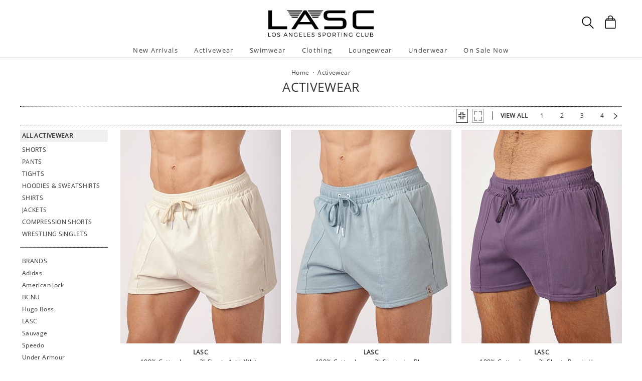

--- FILE ---
content_type: text/html
request_url: https://www.shoplasc.com/activewear,262144.html
body_size: 407351
content:
<!DOCTYPE html>
<html lang="en" class="rsp">
<head>
<meta http-equiv="X-UA-Compatible" content="IE=edge,chrome=1" />
<meta name="viewport" content="width=device-width, initial-scale=1.0">
<title>Men's Activewear at LASC</title>
<meta name="description" content="Shop for the hottest Designer Activewear for Men at LASC. FAST, FREE SHIPPING &amp; EASY RETURNS">
<meta name="keywords" content="Men's Activewear,Activewear,reviews,designer,for men,top brands">
<meta name="robots" content="noodp,noydir,index,follow">
<link rel="canonical" href="https://www.shoplasc.com/activewear.html">
<!-- 0 0 0 &t=15&d=1 -->
<!-- from: activewear.html 01/09/2026 16:56:44 -->


<link href="//www.shoplasc.com/stylessc2.20251215.104812.css" type="text/css" rel="stylesheet">

<style type="text/css">
<!--
-->
</style>

<script language="javascript" type="text/javascript" src="//www.shoplasc.com/cgi-bin/scripts251226_min.js"></script>
<script type="text/javascript">
<!--
var _fc_bid=0, _fc_tid=15, _fc_coll="", _fc_myobj, _fc_num=100, _fc_path="", _fc_file="api,15,0,0,0.txt";
fcInit();
-->
</script>

</head>

<body class="sitesc ele_fant" topmargin="0" bottommargin="0" leftmargin="0" rightmargin="0" marginwidth="0" marginheight="0" >

<div class="panel-total cat-level15">

<a class="visually-hidden skip-link" href="#MainContent">Skip to content</a><div class="panel-gurken">
<div class="gurken-wrap">
<div class="gurken-logo">
<a title="LASC" href="//www.shoplasc.com/"><img class="lasclogo" width="210" height="56" src="//www.shoplasc.com/v5/lasc2019.svg" role="img" alt="LASC Logo"></a></div>

<div class="gurken-icons">
<a id="search-lupe" rel="nofollow" aria-label="Search Box" href="#" onclick="var el=document.getElementById('gurken-search'); if (el.style.display=='none') { el.style.display='block'; setTimeout('v5SearchFocus()', 400); } else { el.style.display='none'; this.focus(); } return false;" title="Search Box"><svg version="1.1" id="Capa_2" xmlns="http://www.w3.org/2000/svg" xmlns:xlink="http://www.w3.org/1999/xlink" x="0px" y="0px" focusable="false"
width="24px"  height="24px"  
	 viewBox="0 0 483.083 483.083" style="enable-background:new 0 0 483.083 483.083; vertical-align:top;" xml:space="preserve"><switch><g>
<g>
	<g>
		<path d="M332.74,315.35c30.883-33.433,50.15-78.2,50.15-127.5C382.89,84.433,298.74,0,195.04,0S7.19,84.433,7.19,187.85
			S91.34,375.7,195.04,375.7c42.217,0,81.033-13.883,112.483-37.4l139.683,139.683c3.4,3.4,7.65,5.1,11.9,5.1s8.783-1.7,11.9-5.1
			c6.517-6.517,6.517-17.283,0-24.083L332.74,315.35z M41.19,187.85C41.19,103.133,110.04,34,195.04,34
			c84.717,0,153.85,68.85,153.85,153.85S280.04,341.7,195.04,341.7S41.19,272.567,41.19,187.85z"/>
	</g>
</g>
</g>
<foreignObject><img alt="" border=0 src="//www.shoplasc.com/v5/magnifying-glass34.png"></foreignObject>

</switch></svg></a>
<a rel="nofollow" href="https://www.shoplasc.com/cgi-bin/mhxcart.dll?cart=view" aria-label="Shopping Bag" title="Shopping Bag"><svg version="1.1" id="Capa_1" xmlns="http://www.w3.org/2000/svg" xmlns:xlink="http://www.w3.org/1999/xlink" x="0px" y="0px" focusable="false"
	 width="26px"      height="26px"      viewBox="0 0 760.061 760.061" style="enable-background:new 0 0 760.061 760.061; vertical-align:top; overflow:visible;"
	 xml:space="preserve"><switch><g>
<g>
	<path class="kiwi" d="M681.562,277.162l-2.229-5.953l-54.32-87.051c-3.341-9.675-10.04-14.509-19.715-14.509h-73.288v-14.508
		c0-45.018-14.136-81.853-42.788-111.242C460.577,14.509,424.488,0,380.59,0c-44.271,0-80.638,14.596-109.377,43.899
		c-28.557,29.112-43.16,66.225-43.16,111.242v14.508h-73.289c-8.183,0-14.136,3.714-17.485,10.786l-1.484,1.492l-55.438,89.281
		c-1.857,4.096-2.977,7.072-2.977,8.929c-2.23,5.214-3.349,10.794-3.349,16.747v418.531c0,12.652,4.373,23.16,13.024,31.629
		c8.841,8.65,19.715,13.016,31.993,13.016h521.965c25.295,0,45.018-19.342,45.018-44.645V296.885
		C686.03,289.813,684.538,283.114,681.562,277.162z M532.009,210.945h61.01l25.303,40.922h-86.312V210.945z M269.347,155.141
		c0-33.858,10.326-61.113,30.882-82.226c20.739-21.294,47.621-31.993,80.36-31.993c32.366,0,59.153,10.786,79.614,31.993
		c20.461,21.208,30.882,48.367,30.882,82.226v14.508H269.347V155.141z M269.347,210.945h221.739v40.922H269.347V210.945z
		 M166.296,210.945h61.756v40.922h-86.678L166.296,210.945z M644.735,715.416c0,2.611-1.119,3.723-3.723,3.723H119.048
		c-2.603,0-3.722-1.111-3.722-3.723V296.885c0-2.604,1.119-3.723,3.722-3.723h521.965c2.604,0,3.723,1.119,3.723,3.723V715.416z"/>
</g>
</g>
<foreignObject><img alt="" border=0 src="//www.shoplasc.com/v5/bag39.png"></foreignObject>

</switch></svg></a>
</div>

</div>

<div class="gurken-menu">
<nav id="ddmenu" role="navigation" aria-label="primary">
<div class="menu-icon"></div>
<ul>
<li class="full-width" onkeydown="ddCheckKeyClick(this, event);">
<span class="top-heading"><a role="button" ontouchstart="return doubleTapperOnTouchStart(event);" onclick="return doubleTapperOnClick(event);" href="//www.shoplasc.com/new-arrivals.html">New Arrivals</a></span>
<div class="dropdown">
<div class="dd-inner">
<div class="container borderright rsp-edge-lg">
<div class="column">
<h3>Categories</h3>
<a href="//www.shoplasc.com/new-arrivals.html" onkeydown="ddFixEnterHit(event);">All New Arrivals</a>
<a href="//www.shoplasc.com/new-arrivals/activewear.html" onkeydown="ddFixEnterHit(event);">Activewear</a>
<a href="//www.shoplasc.com/new-arrivals/swimwear.html" onkeydown="ddFixEnterHit(event);">Swimwear</a>
<a href="//www.shoplasc.com/new-arrivals/clothing.html" onkeydown="ddFixEnterHit(event);">Clothing</a>
<a href="//www.shoplasc.com/new-arrivals/lounge-sleepwear.html" onkeydown="ddFixEnterHit(event);">Lounge & Sleepwear</a>
<a href="//www.shoplasc.com/new-arrivals/underwear.html" onkeydown="ddFixEnterHit(event);">Underwear</a>
<div class="gap"></div>
</div>
<div class="column">
</div>
</div>
</div>
</div>
</li>
<li class="full-width" onkeydown="ddCheckKeyClick(this, event);">
<span class="top-heading"><a role="button" ontouchstart="return doubleTapperOnTouchStart(event);" onclick="return doubleTapperOnClick(event);" href="//www.shoplasc.com/activewear.html">Activewear</a></span>
<div class="dropdown">
<div class="dd-inner">
<div class="container borderright rsp-edge-lg">
<div class="column">
<h3>Categories</h3>
<a href="//www.shoplasc.com/activewear.html" onkeydown="ddFixEnterHit(event);">All Activewear</a>
<a href="//www.shoplasc.com/activewear/shorts.html" onkeydown="ddFixEnterHit(event);">Shorts</a>
<a href="//www.shoplasc.com/activewear/pants.html" onkeydown="ddFixEnterHit(event);">Pants</a>
<a href="//www.shoplasc.com/activewear/tights.html" onkeydown="ddFixEnterHit(event);">Tights</a>
<a href="//www.shoplasc.com/activewear/bodysuits.html" onkeydown="ddFixEnterHit(event);">Bodysuits</a>
<a href="//www.shoplasc.com/activewear/hoodies-sweatshirts.html" onkeydown="ddFixEnterHit(event);">Hoodies & Sweatshirts</a>
<a href="//www.shoplasc.com/activewear/shirts.html" onkeydown="ddFixEnterHit(event);">Shirts</a>
<a href="//www.shoplasc.com/activewear/jackets.html" onkeydown="ddFixEnterHit(event);">Jackets</a>
<a href="//www.shoplasc.com/activewear/athletic-supporters.html" onkeydown="ddFixEnterHit(event);">Athletic Supporters</a>
<a href="//www.shoplasc.com/activewear/compression-shorts.html" onkeydown="ddFixEnterHit(event);">Compression Shorts</a>
<a href="//www.shoplasc.com/activewear/protective-cups.html" onkeydown="ddFixEnterHit(event);">Protective Cups</a>
<a href="//www.shoplasc.com/activewear/wrestling-singlets.html" onkeydown="ddFixEnterHit(event);">Wrestling Singlets</a>
<div class="gap"></div>
</div>
<div class="column">
</div>
</div>
</div>
</div>
</li>
<li class="full-width" onkeydown="ddCheckKeyClick(this, event);">
<span class="top-heading"><a role="button" ontouchstart="return doubleTapperOnTouchStart(event);" onclick="return doubleTapperOnClick(event);" href="//www.shoplasc.com/swimwear.html">Swimwear</a></span>
<div class="dropdown">
<div class="dd-inner">
<div class="container borderright rsp-edge-lg">
<div class="column">
<h3>Categories</h3>
<a href="//www.shoplasc.com/swimwear.html" onkeydown="ddFixEnterHit(event);">All Swimwear</a>
<a href="//www.shoplasc.com/swimwear/briefs.html" onkeydown="ddFixEnterHit(event);">Briefs</a>
<a href="//www.shoplasc.com/swimwear/trunks.html" onkeydown="ddFixEnterHit(event);">Trunks</a>
<a href="//www.shoplasc.com/swimwear/shorts.html" onkeydown="ddFixEnterHit(event);">Shorts</a>
<a href="//www.shoplasc.com/swimwear/bikinis.html" onkeydown="ddFixEnterHit(event);">Bikinis</a>
<a href="//www.shoplasc.com/swimwear/thongs.html" onkeydown="ddFixEnterHit(event);">Thongs</a>
<a href="//www.shoplasc.com/swimwear/boxers.html" onkeydown="ddFixEnterHit(event);">Boxers</a>
<a href="//www.shoplasc.com/swimwear/board-shorts.html" onkeydown="ddFixEnterHit(event);">Board Shorts</a>
<a href="//www.shoplasc.com/swimwear/bodysuits.html" onkeydown="ddFixEnterHit(event);">Bodysuits</a>
<div class="gap"></div>
</div>
<div class="column">
</div>
</div>
</div>
</div>
</li>
<li class="full-width" onkeydown="ddCheckKeyClick(this, event);">
<span class="top-heading"><a role="button" ontouchstart="return doubleTapperOnTouchStart(event);" onclick="return doubleTapperOnClick(event);" href="//www.shoplasc.com/clothing.html">Clothing</a></span>
<div class="dropdown">
<div class="dd-inner">
<div class="container borderright rsp-edge-lg">
<div class="column">
<h3>Categories</h3>
<a href="//www.shoplasc.com/clothing.html" onkeydown="ddFixEnterHit(event);">All Clothing</a>
<a href="//www.shoplasc.com/clothing/jeans.html" onkeydown="ddFixEnterHit(event);">Jeans</a>
<a href="//www.shoplasc.com/clothing/pants.html" onkeydown="ddFixEnterHit(event);">Pants</a>
<a href="//www.shoplasc.com/clothing/shorts.html" onkeydown="ddFixEnterHit(event);">Shorts</a>
<a href="//www.shoplasc.com/clothing/t-shirts.html" onkeydown="ddFixEnterHit(event);">T-Shirts</a>
<a href="//www.shoplasc.com/clothing/button-down-shirts.html" onkeydown="ddFixEnterHit(event);">Button Down Shirts</a>
<a href="//www.shoplasc.com/clothing/polo-shirts.html" onkeydown="ddFixEnterHit(event);">Polo Shirts</a>
<a href="//www.shoplasc.com/clothing/hoodies-sweatshirts.html" onkeydown="ddFixEnterHit(event);">Hoodies & Sweatshirts</a>
<a href="//www.shoplasc.com/clothing/sweaters.html" onkeydown="ddFixEnterHit(event);">Sweaters</a>
<a href="//www.shoplasc.com/clothing/vests.html" onkeydown="ddFixEnterHit(event);">Vests</a>
<a href="//www.shoplasc.com/clothing/jackets.html" onkeydown="ddFixEnterHit(event);">Jackets</a>
<a href="//www.shoplasc.com/clothing/face-masks.html" onkeydown="ddFixEnterHit(event);">Face Masks</a>
<a href="//www.shoplasc.com/clothing/baseball-caps.html" onkeydown="ddFixEnterHit(event);">Baseball Caps</a>
<div class="gap"></div>
</div>
<div class="column">
</div>
</div>
</div>
</div>
</li>
<li class="full-width" onkeydown="ddCheckKeyClick(this, event);">
<span class="top-heading"><a role="button" ontouchstart="return doubleTapperOnTouchStart(event);" onclick="return doubleTapperOnClick(event);" href="//www.shoplasc.com/lounge-sleepwear.html">Loungewear</a></span>
<div class="dropdown">
<div class="dd-inner">
<div class="container borderright rsp-edge-lg">
<div class="column">
<h3>Categories</h3>
<a href="//www.shoplasc.com/lounge-sleepwear.html" onkeydown="ddFixEnterHit(event);">All Lounge & Sleepwear</a>
<a href="//www.shoplasc.com/lounge-sleepwear/shorts.html" onkeydown="ddFixEnterHit(event);">Shorts</a>
<a href="//www.shoplasc.com/lounge-sleepwear/pants.html" onkeydown="ddFixEnterHit(event);">Pants</a>
<a href="//www.shoplasc.com/lounge-sleepwear/short-sleeve-shirts.html" onkeydown="ddFixEnterHit(event);">Short Sleeve Shirts</a>
<a href="//www.shoplasc.com/lounge-sleepwear/long-sleeve-shirts.html" onkeydown="ddFixEnterHit(event);">Long Sleeve Shirts</a>
<a href="//www.shoplasc.com/lounge-sleepwear/bodysuits.html" onkeydown="ddFixEnterHit(event);">Bodysuits</a>
<a href="//www.shoplasc.com/lounge-sleepwear/hoodies-sweatshirts.html" onkeydown="ddFixEnterHit(event);">Hoodies & Sweatshirts</a>
<a href="//www.shoplasc.com/lounge-sleepwear/jackets.html" onkeydown="ddFixEnterHit(event);">Jackets</a>
<a href="//www.shoplasc.com/lounge-sleepwear/robes.html" onkeydown="ddFixEnterHit(event);">Robes</a>
<div class="gap"></div>
</div>
<div class="column">
</div>
</div>
</div>
</div>
</li>
<li class="full-width" onkeydown="ddCheckKeyClick(this, event);">
<span class="top-heading"><a role="button" ontouchstart="return doubleTapperOnTouchStart(event);" onclick="return doubleTapperOnClick(event);" href="//www.shoplasc.com/underwear.html">Underwear</a></span>
<div class="dropdown">
<div class="dd-inner">
<div class="container borderright rsp-edge-lg">
<div class="column">
<h3>Categories</h3>
<a href="//www.shoplasc.com/underwear.html" onkeydown="ddFixEnterHit(event);">All Underwear</a>
<a href="//www.shoplasc.com/underwear/briefs.html" onkeydown="ddFixEnterHit(event);">Briefs</a>
<a href="//www.shoplasc.com/underwear/trunks.html" onkeydown="ddFixEnterHit(event);">Trunks</a>
<a href="//www.shoplasc.com/underwear/boxer-briefs.html" onkeydown="ddFixEnterHit(event);">Boxer Briefs</a>
<a href="//www.shoplasc.com/underwear/boxer-shorts.html" onkeydown="ddFixEnterHit(event);">Boxer Shorts</a>
<a href="//www.shoplasc.com/underwear/jockstraps.html" onkeydown="ddFixEnterHit(event);">Jockstraps</a>
<a href="//www.shoplasc.com/underwear/bikinis.html" onkeydown="ddFixEnterHit(event);">Bikinis</a>
<a href="//www.shoplasc.com/underwear/thongs.html" onkeydown="ddFixEnterHit(event);">Thongs</a>
<a href="//www.shoplasc.com/underwear/bodysuits.html" onkeydown="ddFixEnterHit(event);">Bodysuits</a>
<a href="//www.shoplasc.com/underwear/long-underwear.html" onkeydown="ddFixEnterHit(event);">Long Underwear</a>
<a href="//www.shoplasc.com/underwear/multipacks.html" onkeydown="ddFixEnterHit(event);">Multipacks</a>
<a href="//www.shoplasc.com/underwear/enhancing.html" onkeydown="ddFixEnterHit(event);">Enhancing</a>
<div class="gap"></div>
</div>
<div class="column">
</div>
</div>
</div>
</div>
</li>
<li class="full-width" onkeydown="ddCheckKeyClick(this, event);">
<span class="top-heading"><a role="button" ontouchstart="return doubleTapperOnTouchStart(event);" onclick="return doubleTapperOnClick(event);" href="//www.shoplasc.com/sale.html">On Sale Now</a></span>
<div class="dropdown">
<div class="dd-inner">
<div class="container borderright rsp-edge-lg">
<div class="column">
<h3>Categories</h3>
<a href="//www.shoplasc.com/sale.html" onkeydown="ddFixEnterHit(event);">All On Sale</a>
<a href="//www.shoplasc.com/sale/activewear.html" onkeydown="ddFixEnterHit(event);">Activewear</a>
<a href="//www.shoplasc.com/sale/swimwear.html" onkeydown="ddFixEnterHit(event);">Swimwear</a>
<a href="//www.shoplasc.com/sale/clothing.html" onkeydown="ddFixEnterHit(event);">Clothing</a>
<a href="//www.shoplasc.com/sale/lounge-sleepwear.html" onkeydown="ddFixEnterHit(event);">Lounge & Sleepwear</a>
<a href="//www.shoplasc.com/sale/underwear.html" onkeydown="ddFixEnterHit(event);">Underwear</a>
<div class="gap"></div>
</div>
<div class="column">
</div>
</div>
</div>
</div>
</li>
</ul>
</nav>

</div>

<div id="gurken-search" onkeydown="if (event.keyCode==27) { document.getElementById('gurken-search').style.display='none'; document.getElementById('search-lupe').focus(); return false; } else return true;" style="display:none;">
<form method=get action='https://www.shoplasc.com/cgi-bin/mhxcart.dll'>
<input type="hidden" name="cmd" value="search"><input id="search-inputid" aria-label="Enter your search query" class="search-input" type="text" name="query" value=""   onkeypress="return searchKeyPress(this,event);">
<input class="search-submit" type="submit" value="Search" ><span tabindex="0" class="search-span" onkeydown="mhxCheckKeyClick(this, event);" onclick="var el=document.getElementById('gurken-search'); el.style.display='none'; document.getElementById('search-lupe').focus(); return false;" title="Close search">X</span>
</form>
</div>

</div>

<div class="std-width panel-title">

<div class="title-brdcr">
<a href="//www.shoplasc.com/">Home</a>
 &nbsp;&middot;&nbsp; <div itemscope itemtype="http://data-vocabulary.org/Breadcrumb"><a href="//www.shoplasc.com/activewear.html" itemprop="url"><span itemprop="title">Activewear</span></a></div>
</div>

<div class="title-name"><h1>Activewear</h1></div>

</div>

<div class="std-width cat-main">

<main class="main-content" id="MainContent">
<div class="mhx-container ofctrl">
<div class="cat-infobar mhx-container">
<div class="infobar-left rsp-lt-lg"><span tabindex="0" class="infobar-slider" onkeydown="mhxCheckKeyClick(this, event);" onclick="var el=document.documentElement; if (el.className.indexOf('sliden')==-1) { el.classList.add('sliden'); } else { el.classList.remove('sliden'); } return false;" title="Options"><svg id="Sli" version="1.1" viewBox="0 0 30 30" xml:space="preserve" xmlns="http://www.w3.org/2000/svg" xmlns:xlink="http://www.w3.org/1999/xlink" focusable="false"
	width="30px"      height="30px"     style="enable-background:new 0 0 30 30; vertical-align:top;" x="0px" y="0px"><switch><g>
<g transform="translate(2,6) scale(0.85,1.0) " fill="#585858">
	<rect height="3" width="30.00" x="1.00" y="0.00"/>
	<rect height="3" width="25.00" x="1.00" y="5.00"/>
	<rect height="3" width="20.00" x="1.00" y="10.00"/>
	<rect height="3" width="17.50" x="1.00" y="15.00"/>
</g>
</g>

</switch></svg></span></div>
<div id="catpagebar1" class="infobar-pages"><ul><li class="viewmodes"><span role="button" tabindex="0" id="vma" class="active" title="Close-up" onkeydown="mhxCheckKeyClick(this, event);" onclick="vmClick(event, 'vma', 'vmb');" aria-label="thumbnail view"><svg id="vm_1" version="1.1" viewBox="0 0 22 26" xml:space="preserve" xmlns="http://www.w3.org/2000/svg" xmlns:xlink="http://www.w3.org/1999/xlink" focusable="false"
	width="22px" height="26px" style="enable-background:new 0 0 22 26; vertical-align:top;" x="0px" y="0px"><switch><g>
<g transform="translate(-2,0)" fill="#444444">
	<polygon transform="translate( 0, 0) scale( 1, 1)" points="10,10 6,10 6,12 12,12 12,6 10,6" />
	<polygon transform="translate(26, 0) scale(-1, 1)" points="10,10 6,10 6,12 12,12 12,6 10,6" />
	<polygon transform="translate(26,26) scale(-1,-1)" points="10,10 6,10 6,12 12,12 12,6 10,6" />
	<polygon transform="translate( 0,26) scale( 1,-1)" points="10,10 6,10 6,12 12,12 12,6 10,6" />

</g>
</g>

</switch></svg></span><span role="button" tabindex="0" id="vmb" class="" title="Full Body" onkeydown="mhxCheckKeyClick(this, event);" onclick="vmClick(event, 'vmb', 'vma');" aria-label="product view"><svg id="vm_2" version="1.1" viewBox="0 0 22 26" xml:space="preserve" xmlns="http://www.w3.org/2000/svg" xmlns:xlink="http://www.w3.org/1999/xlink" focusable="false"
	width="22px" height="26px" style="enable-background:new 0 0 22 26; vertical-align:top;" x="0px" y="0px"><switch><g>
<g transform="translate(3,3)" fill="#444444">
	<polygon transform="translate( 0, 0) scale( 1, 1)" points="0,8 2,8 2,2 6.5,2 6.5,0 0,0" />
	<polygon transform="translate(16, 0) scale(-1, 1)" points="0,8 2,8 2,2 6.5,2 6.5,0 0,0" />
	<polygon transform="translate(16,20) scale(-1,-1)" points="0,8 2,8 2,2 6.5,2 6.5,0 0,0" />
	<polygon transform="translate( 0,20) scale( 1,-1)" points="0,8 2,8 2,2 6.5,2 6.5,0 0,0" />
</g>
</g>

</switch></svg></span></li><li class="viewall active"><a href="//www.shoplasc.com/activewear,262144.html">view all</a></li><li class="page"><a href="//www.shoplasc.com/activewear.html"><span>1</span></a></li><li class="page"><a href="//www.shoplasc.com/activewear,524288.html"><span>2</span></a></li><li class="page"><a href="//www.shoplasc.com/activewear,786432.html"><span>3</span></a></li><li class="page"><a href="//www.shoplasc.com/activewear,1048576.html"><span>4</span></a></li><li class="arrow"><a href="//www.shoplasc.com/activewear.html">&gt;</a></li></ul></div></div><div class="cat-both mhx-container ofctrl">
<div id="catleft" class="cat-left" role="complementary" aria-label="left navigation">
<div class="cat-close">
<ul>
<li tabindex="0" onkeydown="mhxCheckKeyClick(this, event);" onclick="var el=document.documentElement; el.classList.remove('sliden'); return false;"><span class="closex" href="#">&times;</span>
</li></ul>

</div>
<div id="catleftuls" class="cat-uls">
<ul class="cat-taxo">
<li class="head  sel"><a href="//www.shoplasc.com/activewear.html">All Activewear</a></li>
<li><a href="//www.shoplasc.com/activewear/shorts.html">Shorts</a></li>
<li><a href="//www.shoplasc.com/activewear/pants.html">Pants</a></li>
<li><a href="//www.shoplasc.com/activewear/tights.html">Tights</a></li>
<li><a href="//www.shoplasc.com/activewear/hoodies-sweatshirts.html">Hoodies & Sweatshirts</a></li>
<li><a href="//www.shoplasc.com/activewear/shirts.html">Shirts</a></li>
<li><a href="//www.shoplasc.com/activewear/jackets.html">Jackets</a></li>
<li><a href="//www.shoplasc.com/activewear/compression-shorts.html">Compression Shorts</a></li>
<li><a href="//www.shoplasc.com/activewear/wrestling-singlets.html">Wrestling Singlets</a></li>
</ul>

<div class="cat-spacer"></div>
<div class="cat-brands">
<h4>Brands</h4>
<ul>
<li><a href="//www.shoplasc.com/activewear/adidas.html">Adidas</a></li>
<li><a href="//www.shoplasc.com/activewear/american-jock.html">American Jock</a></li>
<li><a href="//www.shoplasc.com/activewear/bcnu.html">BCNU</a></li>
<li><a href="//www.shoplasc.com/activewear/hugo-boss.html">Hugo Boss</a></li>
<li><a href="//www.shoplasc.com/activewear/lasc.html">LASC</a></li>
<li><a href="//www.shoplasc.com/activewear/sauvage.html">Sauvage</a></li>
<li><a href="//www.shoplasc.com/activewear/speedo.html">Speedo</a></li>
<li><a href="//www.shoplasc.com/activewear/under-armour.html">Under Armour</a></li>
</ul>
</div>

<div class="cat-spacer"></div>
<div class="cat-filter twocols">
<h4>Size</h4><span tabindex="0" class="clear_filter nodisp" onkeydown="mhxCheckKeyClick(this, event);" onclick="if (_fcSizeArray.length) { _fcSizeArray.length=0; fcRebuildSelection(); fcRebuildUrl(); } return false;">Clear</span><ul class="mhx-container" data-array="size">
<li onclick="fcOnClick(this); return false;" tabindex="0" role="checkbox" aria-checked="false" onkeydown="fcLIKeyHandler(this,event);"><span class="filter-checkbox"></span><span>S</span></li>
<li onclick="fcOnClick(this); return false;" tabindex="0" role="checkbox" aria-checked="false" onkeydown="fcLIKeyHandler(this,event);"><span class="filter-checkbox"></span><span>M</span></li>
<li onclick="fcOnClick(this); return false;" tabindex="0" role="checkbox" aria-checked="false" onkeydown="fcLIKeyHandler(this,event);"><span class="filter-checkbox"></span><span>L</span></li>
<li onclick="fcOnClick(this); return false;" tabindex="0" role="checkbox" aria-checked="false" onkeydown="fcLIKeyHandler(this,event);"><span class="filter-checkbox"></span><span>XL</span></li>
</ul></div>

<div class="cat-spacer"></div>
<div class="cat-filter twocols">
<h4>Color</h4><span tabindex="0" class="clear_filter nodisp" onkeydown="mhxCheckKeyClick(this, event);" onclick="if (_fcColorArray.length) { _fcColorArray.length=0; fcRebuildSelection(); fcRebuildUrl(); } return false;">Clear</span><ul class="mhx-container" data-array="color">
<li tabindex="0" role="checkbox" aria-checked="false" onkeydown="fcLIKeyHandler(this,event);"><a tabindex="-1" href="//www.shoplasc.com/activewear/black.html" onclick="fcOnClick(this); return false;"><span class="filter-checkbox"></span><span>Black</span></a></li>
<li tabindex="0" role="checkbox" aria-checked="false" onkeydown="fcLIKeyHandler(this,event);"><a tabindex="-1" href="//www.shoplasc.com/activewear/white.html" onclick="fcOnClick(this); return false;"><span class="filter-checkbox"></span><span>White</span></a></li>
<li onclick="fcOnClick(this); return false;" tabindex="0" role="checkbox" aria-checked="false" onkeydown="fcLIKeyHandler(this,event);"><span class="filter-checkbox"></span><span>Grey</span></li>
<li onclick="fcOnClick(this); return false;" tabindex="0" role="checkbox" aria-checked="false" onkeydown="fcLIKeyHandler(this,event);"><span class="filter-checkbox"></span><span>Navy</span></li>
<li onclick="fcOnClick(this); return false;" tabindex="0" role="checkbox" aria-checked="false" onkeydown="fcLIKeyHandler(this,event);"><span class="filter-checkbox"></span><span>Blue</span></li>
<li onclick="fcOnClick(this); return false;" tabindex="0" role="checkbox" aria-checked="false" onkeydown="fcLIKeyHandler(this,event);"><span class="filter-checkbox"></span><span>Brown</span></li>
<li onclick="fcOnClick(this); return false;" tabindex="0" role="checkbox" aria-checked="false" onkeydown="fcLIKeyHandler(this,event);"><span class="filter-checkbox"></span><span>Green</span></li>
<li onclick="fcOnClick(this); return false;" tabindex="0" role="checkbox" aria-checked="false" onkeydown="fcLIKeyHandler(this,event);"><span class="filter-checkbox"></span><span>Neutral</span></li>
<li onclick="fcOnClick(this); return false;" tabindex="0" role="checkbox" aria-checked="false" onkeydown="fcLIKeyHandler(this,event);"><span class="filter-checkbox"></span><span>Olive</span></li>
<li tabindex="0" role="checkbox" aria-checked="false" onkeydown="fcLIKeyHandler(this,event);"><a tabindex="-1" href="//www.shoplasc.com/activewear/orange.html" onclick="fcOnClick(this); return false;"><span class="filter-checkbox"></span><span>Orange</span></a></li>
<li tabindex="0" role="checkbox" aria-checked="false" onkeydown="fcLIKeyHandler(this,event);"><a tabindex="-1" href="//www.shoplasc.com/activewear/pink.html" onclick="fcOnClick(this); return false;"><span class="filter-checkbox"></span><span>Pink</span></a></li>
<li onclick="fcOnClick(this); return false;" tabindex="0" role="checkbox" aria-checked="false" onkeydown="fcLIKeyHandler(this,event);"><span class="filter-checkbox"></span><span>Purple</span></li>
<li tabindex="0" role="checkbox" aria-checked="false" onkeydown="fcLIKeyHandler(this,event);"><a tabindex="-1" href="//www.shoplasc.com/activewear/red.html" onclick="fcOnClick(this); return false;"><span class="filter-checkbox"></span><span>Red</span></a></li>
<li onclick="fcOnClick(this); return false;" tabindex="0" role="checkbox" aria-checked="false" onkeydown="fcLIKeyHandler(this,event);"><span class="filter-checkbox"></span><span>Turquoise</span></li>
<li onclick="fcOnClick(this); return false;" tabindex="0" role="checkbox" aria-checked="false" onkeydown="fcLIKeyHandler(this,event);"><span class="filter-checkbox"></span><span>Yellow</span></li>
<li onclick="fcOnClick(this); return false;" tabindex="0" role="checkbox" aria-checked="false" onkeydown="fcLIKeyHandler(this,event);"><span class="filter-checkbox"></span><span>Rainbow</span></li>
<li onclick="fcOnClick(this); return false;" tabindex="0" role="checkbox" aria-checked="false" onkeydown="fcLIKeyHandler(this,event);"><span class="filter-checkbox"></span><span>Other</span></li>
</ul></div>

<div class="cat-spacer"></div>
<div class="cat-filter">
<h4>Price</h4><span tabindex="0" class="clear_filter nodisp" onkeydown="mhxCheckKeyClick(this, event);" onclick="if (_fcPriceArray.length) { _fcPriceArray.length=0; fcRebuildSelection(); fcRebuildUrl(); } return false;">Clear</span><ul class="mhx-container" data-array="price">
<li onclick="fcOnClick(this); return false;" data-value="0-50" tabindex="0" role="checkbox" aria-checked="false" onkeydown="fcLIKeyHandler(this,event);"><span class="filter-checkbox"></span><span>Under $50</span></li>
<li onclick="fcOnClick(this); return false;" data-value="50-100" tabindex="0" role="checkbox" aria-checked="false" onkeydown="fcLIKeyHandler(this,event);"><span class="filter-checkbox"></span><span>$50 - $100</span></li>
<li onclick="fcOnClick(this); return false;" data-value="100-150" tabindex="0" role="checkbox" aria-checked="false" onkeydown="fcLIKeyHandler(this,event);"><span class="filter-checkbox"></span><span>$100 - $150</span></li>
</ul></div>

</div>
<div class="cat-close2">
<ul>
<li tabindex="0" onkeydown="mhxCheckKeyClick(this, event);" onclick="var el=document.documentElement; el.classList.remove('sliden'); if (_fc_num<=4) window.scrollTo(0,0); return false;">Close</li></ul>

</div>
</div>

<div id="catright" class="cat-right">
<div id="catprds" class="mhx-container cat-prds">
<div class="cat-prd-box cat-col1x3 cat-col1x2">
<img class="cat-img" loading="lazy" border=0 src='//www.shoplasc.com/v3/prld.xlg?partno=97826&width=320' alt="Model in artic white LASC 100% Cotton Jersey 2&quot; Shorts" style="aspect-ratio: 3 / 4;">
<div class="cat-prd-text"><a class="full-link" href="//www.shoplasc.com/lasc-100-cotton-jersey-2-shorts-artic-white,97826.html"><div class="cat-prd-brand">LASC</div><div class="cat-prd-name">100% Cotton Jersey 2" Shorts Artic White</div></a><div>
<span class="visually-hidden">Regular price</span>
<span class="">$58</span>
</div>
</div></div><div class="cat-prd-box cat-col2x3 cat-col2x2">
<img class="cat-img" loading="lazy" border=0 src='//www.shoplasc.com/v3/prld.xlg?partno=97827&width=320' alt="Model in ice blue LASC 100% Cotton Jersey 2&quot; Shorts" style="aspect-ratio: 3 / 4;">
<div class="cat-prd-text"><a class="full-link" href="//www.shoplasc.com/lasc-100-cotton-jersey-2-shorts-ice-blue,97827.html"><div class="cat-prd-brand">LASC</div><div class="cat-prd-name">100% Cotton Jersey 2" Shorts Ice Blue</div></a><div>
<span class="visually-hidden">Regular price</span>
<span class="">$58</span>
</div>
</div></div><div class="cat-prd-box cat-col3x3 cat-col1x2">
<img class="cat-img" loading="lazy" border=0 src='//www.shoplasc.com/v3/prld.xlg?partno=97828&width=320' alt="Model in purple haze LASC 100% Cotton Jersey 2&quot; Shorts" style="aspect-ratio: 3 / 4;">
<div class="cat-prd-text"><a class="full-link" href="//www.shoplasc.com/lasc-100-cotton-jersey-2-shorts-purple-haze,97828.html"><div class="cat-prd-brand">LASC</div><div class="cat-prd-name">100% Cotton Jersey 2" Shorts Purple Haze</div></a><div>
<span class="visually-hidden">Regular price</span>
<span class="">$58</span>
</div>
</div></div><div class="cat-prd-box cat-col1x3 cat-col2x2">
<img class="cat-img" loading="lazy" border=0 src='//www.shoplasc.com/v3/prld.xlg?partno=97829&width=320' alt="Model in charcoal LASC 100% Cotton Jersey 2&quot; Shorts" style="aspect-ratio: 3 / 4;">
<div class="cat-prd-text"><a class="full-link" href="//www.shoplasc.com/lasc-100-cotton-jersey-2-shorts-charcoal,97829.html"><div class="cat-prd-brand">LASC</div><div class="cat-prd-name">100% Cotton Jersey 2" Shorts Charcoal</div></a><div>
<span class="visually-hidden">Regular price</span>
<span class="">$58</span>
</div>
</div></div><div class="cat-prd-box cat-col2x3 cat-col1x2">
<img class="cat-img" loading="lazy" border=0 src='//www.shoplasc.com/v3/prld.xlg?partno=97830&width=320' alt="Model in artic white LASC 100% Cotton Jersey 5&quot; Shorts" style="aspect-ratio: 3 / 4;">
<div class="cat-prd-text"><a class="full-link" href="//www.shoplasc.com/lasc-100-cotton-jersey-5-shorts-artic-white,97830.html"><div class="cat-prd-brand">LASC</div><div class="cat-prd-name">100% Cotton Jersey 5" Shorts Artic White</div></a><div>
<span class="visually-hidden">Regular price</span>
<span class="">$58</span>
</div>
</div></div><div class="cat-prd-box cat-col3x3 cat-col2x2">
<img class="cat-img" loading="lazy" border=0 src='//www.shoplasc.com/v3/prld.xlg?partno=97831&width=320' alt="Model in ice blue LASC 100% Cotton Jersey 5&quot; Shorts" style="aspect-ratio: 3 / 4;">
<div class="cat-prd-text"><a class="full-link" href="//www.shoplasc.com/lasc-100-cotton-jersey-5-shorts-ice-blue,97831.html"><div class="cat-prd-brand">LASC</div><div class="cat-prd-name">100% Cotton Jersey 5" Shorts Ice Blue</div></a><div>
<span class="visually-hidden">Regular price</span>
<span class="">$58</span>
</div>
</div></div><div class="cat-prd-box cat-col1x3 cat-col1x2">
<img class="cat-img" loading="lazy" border=0 src='//www.shoplasc.com/v3/prld.xlg?partno=97832&width=320' alt="Model in purple haze LASC 100% Cotton Jersey 5&quot; Shorts" style="aspect-ratio: 3 / 4;">
<div class="cat-prd-text"><a class="full-link" href="//www.shoplasc.com/lasc-100-cotton-jersey-5-shorts-purple-haze,97832.html"><div class="cat-prd-brand">LASC</div><div class="cat-prd-name">100% Cotton Jersey 5" Shorts Purple Haze</div></a><div>
<span class="visually-hidden">Regular price</span>
<span class="">$58</span>
</div>
</div></div><div class="cat-prd-box cat-col2x3 cat-col2x2">
<img class="cat-img" loading="lazy" border=0 src='//www.shoplasc.com/v3/prld.xlg?partno=97833&width=320' alt="Model in charcoal LASC 100% Cotton Jersey 5&quot; Shorts" style="aspect-ratio: 3 / 4;">
<div class="cat-prd-text"><a class="full-link" href="//www.shoplasc.com/lasc-100-cotton-jersey-5-shorts-charcoal,97833.html"><div class="cat-prd-brand">LASC</div><div class="cat-prd-name">100% Cotton Jersey 5" Shorts Charcoal</div></a><div>
<span class="visually-hidden">Regular price</span>
<span class="">$58</span>
</div>
</div></div><div class="cat-prd-box cat-col3x3 cat-col1x2">
<img class="cat-img" loading="lazy" border=0 src='//www.shoplasc.com/v3/prld.xlg?partno=97834&width=320' alt="Model in artic white LASC 100% Cotton Jersey Tank Top" style="aspect-ratio: 3 / 4;">
<div class="cat-prd-text"><a class="full-link" href="//www.shoplasc.com/lasc-100-cotton-jersey-tank-top-artic-white,97834.html"><div class="cat-prd-brand">LASC</div><div class="cat-prd-name">100% Cotton Jersey Tank Top Artic White</div></a><div>
<span class="visually-hidden">Regular price</span>
<span class="">$48</span>
</div>
</div></div><div class="cat-prd-box cat-col1x3 cat-col2x2">
<img class="cat-img" loading="lazy" border=0 src='//www.shoplasc.com/v3/prld.xlg?partno=97835&width=320' alt="Model in ice blue LASC 100% Cotton Jersey Tank Top" style="aspect-ratio: 3 / 4;">
<div class="cat-prd-text"><a class="full-link" href="//www.shoplasc.com/lasc-100-cotton-jersey-tank-top-ice-blue,97835.html"><div class="cat-prd-brand">LASC</div><div class="cat-prd-name">100% Cotton Jersey Tank Top Ice Blue</div></a><div>
<span class="visually-hidden">Regular price</span>
<span class="">$48</span>
</div>
</div></div><div class="cat-prd-box cat-col2x3 cat-col1x2">
<img class="cat-img" loading="lazy" border=0 src='//www.shoplasc.com/v3/prld.xlg?partno=97836&width=320' alt="Model in purple haze LASC 100% Cotton Jersey Tank Top" style="aspect-ratio: 3 / 4;">
<div class="cat-prd-text"><a class="full-link" href="//www.shoplasc.com/lasc-100-cotton-jersey-tank-top-purple-haze,97836.html"><div class="cat-prd-brand">LASC</div><div class="cat-prd-name">100% Cotton Jersey Tank Top Purple Haze</div></a><div>
<span class="visually-hidden">Regular price</span>
<span class="">$48</span>
</div>
</div></div><div class="cat-prd-box cat-col3x3 cat-col2x2">
<img class="cat-img" loading="lazy" border=0 src='//www.shoplasc.com/v3/prld.xlg?partno=97837&width=320' alt="Model in charcoal LASC 100% Cotton Jersey Tank Top" style="aspect-ratio: 3 / 4;">
<div class="cat-prd-text"><a class="full-link" href="//www.shoplasc.com/lasc-100-cotton-jersey-tank-top-charcoal,97837.html"><div class="cat-prd-brand">LASC</div><div class="cat-prd-name">100% Cotton Jersey Tank Top Charcoal</div></a><div>
<span class="visually-hidden">Regular price</span>
<span class="">$48</span>
</div>
</div></div><div class="cat-prd-box cat-col1x3 cat-col1x2">
<img class="cat-img" loading="lazy" border=0 src='//www.shoplasc.com/v3/prld.xlg?partno=97013&width=320' alt="Model in slate blue LASC Active Vent 3&quot; Shorts" style="aspect-ratio: 3 / 4;">
<div class="cat-prd-text"><a class="full-link" href="//www.shoplasc.com/lasc-active-vent-3-shorts-slate-blue,97013.html"><div class="cat-prd-brand">LASC</div><div class="cat-prd-name">Active Vent 3" Shorts Slate Blue</div></a><div>
<span class="visually-hidden">Regular price</span>
<span class="">$78</span>
</div>
</div></div><div class="cat-prd-box cat-col2x3 cat-col2x2">
<img class="cat-img" loading="lazy" border=0 src='//www.shoplasc.com/v3/prld.xlg?partno=97014&width=320' alt="Model in cactus LASC Active Vent 3&quot; Shorts" style="aspect-ratio: 3 / 4;">
<div class="cat-prd-text"><a class="full-link" href="//www.shoplasc.com/lasc-active-vent-3-shorts-cactus,97014.html"><div class="cat-prd-brand">LASC</div><div class="cat-prd-name">Active Vent 3" Shorts Cactus</div></a><div>
<span class="visually-hidden">Regular price</span>
<span class="">$78</span>
</div>
</div></div><div class="cat-prd-box cat-col3x3 cat-col1x2">
<img class="cat-img" loading="lazy" border=0 src='//www.shoplasc.com/v3/prld.xlg?partno=97015&width=320' alt="Model in khaki LASC Active Vent 3&quot; Shorts" style="aspect-ratio: 3 / 4;">
<div class="cat-prd-text"><a class="full-link" href="//www.shoplasc.com/lasc-active-vent-3-shorts-khaki,97015.html"><div class="cat-prd-brand">LASC</div><div class="cat-prd-name">Active Vent 3" Shorts Khaki</div></a><div>
<span class="visually-hidden">Regular price</span>
<span class="">$78</span>
</div>
</div></div><div class="cat-prd-box cat-col1x3 cat-col2x2">
<img class="cat-img" loading="lazy" border=0 src='//www.shoplasc.com/v3/prld.xlg?partno=97016&width=320' alt="Model in graphite LASC Active Vent 3&quot; Shorts" style="aspect-ratio: 3 / 4;">
<div class="cat-prd-text"><a class="full-link" href="//www.shoplasc.com/lasc-active-vent-3-shorts-graphite,97016.html"><div class="cat-prd-brand">LASC</div><div class="cat-prd-name">Active Vent 3" Shorts Graphite</div></a><div>
<span class="visually-hidden">Regular price</span>
<span class="">$78</span>
</div>
</div></div><div class="cat-prd-box cat-col2x3 cat-col1x2">
<img class="cat-img" loading="lazy" border=0 src='//www.shoplasc.com/v3/prld.xlg?partno=97017&width=320' alt="Model in black LASC Active Vent 3&quot; Shorts" style="aspect-ratio: 3 / 4;">
<div class="cat-prd-text"><a class="full-link" href="//www.shoplasc.com/lasc-active-vent-3-shorts-black,97017.html"><div class="cat-prd-brand">LASC</div><div class="cat-prd-name">Active Vent 3" Shorts Black</div></a><div>
<span class="visually-hidden">Regular price</span>
<span class="">$78</span>
</div>
</div></div><div class="cat-prd-box cat-col3x3 cat-col2x2">
<img class="cat-img" loading="lazy" border=0 src='//www.shoplasc.com/v3/prld.xlg?partno=97018&width=320' alt="Model in navy LASC Active Vent 3&quot; Shorts" style="aspect-ratio: 3 / 4;">
<div class="cat-prd-text"><a class="full-link" href="//www.shoplasc.com/lasc-active-vent-3-shorts-navy,97018.html"><div class="cat-prd-brand">LASC</div><div class="cat-prd-name">Active Vent 3" Shorts Navy</div></a><div>
<span class="visually-hidden">Regular price</span>
<span class="">$78</span>
</div>
</div></div><div class="cat-prd-box cat-col1x3 cat-col1x2">
<img class="cat-img" loading="lazy" border=0 src='//www.shoplasc.com/v3/prld.xlg?partno=97019&width=320' alt="Model in white LASC Active Vent 3&quot; Shorts" style="aspect-ratio: 3 / 4;">
<div class="cat-prd-text"><a class="full-link" href="//www.shoplasc.com/lasc-active-vent-3-shorts-white,97019.html"><div class="cat-prd-brand">LASC</div><div class="cat-prd-name">Active Vent 3" Shorts White</div></a><div>
<span class="visually-hidden">Regular price</span>
<span class="">$78</span>
</div>
</div></div><div class="cat-prd-box cat-col2x3 cat-col2x2">
<img class="cat-img" loading="lazy" border=0 src='//www.shoplasc.com/v3/prld.xlg?partno=97020&width=320' alt="Model in slate blue LASC Active Vent 5&quot; Shorts" style="aspect-ratio: 3 / 4;">
<div class="cat-prd-text"><a class="full-link" href="//www.shoplasc.com/lasc-active-vent-5-shorts-slate-blue,97020.html"><div class="cat-prd-brand">LASC</div><div class="cat-prd-name">Active Vent 5" Shorts Slate Blue</div></a><div>
<span class="visually-hidden">Regular price</span>
<span class="">$78</span>
</div>
</div></div><div class="cat-prd-box cat-col3x3 cat-col1x2">
<img class="cat-img" loading="lazy" border=0 src='//www.shoplasc.com/v3/prld.xlg?partno=97021&width=320' alt="Model in cactus LASC Active Vent 5&quot; Shorts" style="aspect-ratio: 3 / 4;">
<div class="cat-prd-text"><a class="full-link" href="//www.shoplasc.com/lasc-active-vent-5-shorts-cactus,97021.html"><div class="cat-prd-brand">LASC</div><div class="cat-prd-name">Active Vent 5" Shorts Cactus</div></a><div>
<span class="visually-hidden">Regular price</span>
<span class="">$78</span>
</div>
</div></div><div class="cat-prd-box cat-col1x3 cat-col2x2">
<img class="cat-img" loading="lazy" border=0 src='//www.shoplasc.com/v3/prld.xlg?partno=97022&width=320' alt="Model in khaki LASC Active Vent 5&quot; Shorts" style="aspect-ratio: 3 / 4;">
<div class="cat-prd-text"><a class="full-link" href="//www.shoplasc.com/lasc-active-vent-5-shorts-khaki,97022.html"><div class="cat-prd-brand">LASC</div><div class="cat-prd-name">Active Vent 5" Shorts Khaki</div></a><div>
<span class="visually-hidden">Regular price</span>
<span class="">$78</span>
</div>
</div></div><div class="cat-prd-box cat-col2x3 cat-col1x2">
<img class="cat-img" loading="lazy" border=0 src='//www.shoplasc.com/v3/prld.xlg?partno=97023&width=320' alt="Model in graphite LASC Active Vent 5&quot; Shorts" style="aspect-ratio: 3 / 4;">
<div class="cat-prd-text"><a class="full-link" href="//www.shoplasc.com/lasc-active-vent-5-shorts-graphite,97023.html"><div class="cat-prd-brand">LASC</div><div class="cat-prd-name">Active Vent 5" Shorts Graphite</div></a><div>
<span class="visually-hidden">Regular price</span>
<span class="">$78</span>
</div>
</div></div><div class="cat-prd-box cat-col3x3 cat-col2x2">
<img class="cat-img" loading="lazy" border=0 src='//www.shoplasc.com/v3/prld.xlg?partno=97024&width=320' alt="Model in black LASC Active Vent 5&quot; Shorts" style="aspect-ratio: 3 / 4;">
<div class="cat-prd-text"><a class="full-link" href="//www.shoplasc.com/lasc-active-vent-5-shorts-black,97024.html"><div class="cat-prd-brand">LASC</div><div class="cat-prd-name">Active Vent 5" Shorts Black</div></a><div>
<span class="visually-hidden">Regular price</span>
<span class="">$78</span>
</div>
</div></div><div class="cat-prd-box cat-col1x3 cat-col1x2">
<img class="cat-img" loading="lazy" border=0 src='//www.shoplasc.com/v3/prld.xlg?partno=97025&width=320' alt="Model in navy LASC Active Vent 5&quot; Shorts" style="aspect-ratio: 3 / 4;">
<div class="cat-prd-text"><a class="full-link" href="//www.shoplasc.com/lasc-active-vent-5-shorts-navy,97025.html"><div class="cat-prd-brand">LASC</div><div class="cat-prd-name">Active Vent 5" Shorts Navy</div></a><div>
<span class="visually-hidden">Regular price</span>
<span class="">$78</span>
</div>
</div></div><div class="cat-prd-box cat-col2x3 cat-col2x2">
<img class="cat-img" loading="lazy" border=0 src='//www.shoplasc.com/v3/prld.xlg?partno=97026&width=320' alt="Model in white LASC Active Vent 5&quot; Shorts" style="aspect-ratio: 3 / 4;">
<div class="cat-prd-text"><a class="full-link" href="//www.shoplasc.com/lasc-active-vent-5-shorts-white,97026.html"><div class="cat-prd-brand">LASC</div><div class="cat-prd-name">Active Vent 5" Shorts White</div></a><div>
<span class="visually-hidden">Regular price</span>
<span class="">$78</span>
</div>
</div></div><div class="cat-prd-box cat-col3x3 cat-col1x2">
<img class="cat-img" loading="lazy" border=0 src='//www.shoplasc.com/v3/prld.xlg?partno=95218&width=320' alt="Model in graphite LASC Xtreme Mesh 2&quot; Running Shorts" style="aspect-ratio: 3 / 4;">
<div class="cat-prd-text"><a class="full-link" href="//www.shoplasc.com/lasc-xtreme-mesh-2-running-shorts-graphite,95218.html"><div class="cat-prd-brand">LASC</div><div class="cat-prd-name">Xtreme Mesh 2" Running Shorts Graphite</div></a><div>
<span class="visually-hidden">Regular price</span>
<span class="">$78</span>
</div>
</div></div><div class="cat-prd-box cat-col1x3 cat-col2x2">
<img class="cat-img" loading="lazy" border=0 src='//www.shoplasc.com/v3/prld.xlg?partno=95219&width=320' alt="Model in black LASC Xtreme Mesh 2&quot; Running Shorts" style="aspect-ratio: 3 / 4;">
<div class="cat-prd-text"><a class="full-link" href="//www.shoplasc.com/lasc-xtreme-mesh-2-running-shorts-black,95219.html"><div class="cat-prd-brand">LASC</div><div class="cat-prd-name">Xtreme Mesh 2" Running Shorts Black</div></a><div>
<span class="visually-hidden">Regular price</span>
<span class="">$78</span>
</div>
</div></div><div class="cat-prd-box cat-col2x3 cat-col1x2">
<img class="cat-img" loading="lazy" border=0 src='//www.shoplasc.com/v3/prld.xlg?partno=95220&width=320' alt="Model in graphite LASC Xtreme Mesh 4&quot; Shorts" style="aspect-ratio: 3 / 4;">
<div class="cat-prd-text"><a class="full-link" href="//www.shoplasc.com/lasc-xtreme-mesh-4-shorts-graphite,95220.html"><div class="cat-prd-brand">LASC</div><div class="cat-prd-name">Xtreme Mesh 4" Shorts Graphite</div></a><div>
<span class="visually-hidden">Regular price</span>
<span class="">$78</span>
</div>
</div></div><div class="cat-prd-box cat-col3x3 cat-col2x2">
<img class="cat-img" loading="lazy" border=0 src='//www.shoplasc.com/v3/prld.xlg?partno=95221&width=320' alt="Model in black LASC Xtreme Mesh 4&quot; Shorts" style="aspect-ratio: 3 / 4;">
<div class="cat-prd-text"><a class="full-link" href="//www.shoplasc.com/lasc-xtreme-mesh-4-shorts-black,95221.html"><div class="cat-prd-brand">LASC</div><div class="cat-prd-name">Xtreme Mesh 4" Shorts Black</div></a><div>
<span class="visually-hidden">Regular price</span>
<span class="">$78</span>
</div>
</div></div><div class="cat-prd-box cat-col1x3 cat-col1x2">
<img class="cat-img" loading="lazy" border=0 src='//www.shoplasc.com/v3/prld.xlg?partno=95222&width=320' alt="Model in graphite LASC Xtreme Mesh 7&quot; Shorts" style="aspect-ratio: 3 / 4;">
<div class="cat-prd-text"><a class="full-link" href="//www.shoplasc.com/lasc-xtreme-mesh-7-shorts-graphite,95222.html"><div class="cat-prd-brand">LASC</div><div class="cat-prd-name">Xtreme Mesh 7" Shorts Graphite</div></a><div>
<span class="visually-hidden">Regular price</span>
<span class="">$78</span>
</div>
</div></div><div class="cat-prd-box cat-col2x3 cat-col2x2">
<img class="cat-img" loading="lazy" border=0 src='//www.shoplasc.com/v3/prld.xlg?partno=95223&width=320' alt="Model in black LASC Xtreme Mesh 7&quot; Shorts" style="aspect-ratio: 3 / 4;">
<div class="cat-prd-text"><a class="full-link" href="//www.shoplasc.com/lasc-xtreme-mesh-7-shorts-black,95223.html"><div class="cat-prd-brand">LASC</div><div class="cat-prd-name">Xtreme Mesh 7" Shorts Black</div></a><div>
<span class="visually-hidden">Regular price</span>
<span class="">$78</span>
</div>
</div></div><div class="cat-prd-box cat-col3x3 cat-col1x2">
<img class="cat-img" loading="lazy" border=0 src='//www.shoplasc.com/v3/prld.xlg?partno=95224&width=320' alt="Model in graphite LASC Xtreme Hybrid Mesh 4&quot; Shorts" style="aspect-ratio: 3 / 4;">
<div class="cat-prd-text"><a class="full-link" href="//www.shoplasc.com/lasc-xtreme-hybrid-mesh-4-shorts-graphite,95224.html"><div class="cat-prd-brand">LASC</div><div class="cat-prd-name">Xtreme Hybrid Mesh 4" Shorts Graphite</div></a><div>
<span class="visually-hidden">Regular price</span>
<span class="">$78</span>
</div>
</div></div><div class="cat-prd-box cat-col1x3 cat-col2x2">
<img class="cat-img" loading="lazy" border=0 src='//www.shoplasc.com/v3/prld.xlg?partno=95225&width=320' alt="Model in black LASC Xtreme Hybrid Mesh 4&quot; Shorts" style="aspect-ratio: 3 / 4;">
<div class="cat-prd-text"><a class="full-link" href="//www.shoplasc.com/lasc-xtreme-hybrid-mesh-4-shorts-black,95225.html"><div class="cat-prd-brand">LASC</div><div class="cat-prd-name">Xtreme Hybrid Mesh 4" Shorts Black</div></a><div>
<span class="visually-hidden">Regular price</span>
<span class="">$78</span>
</div>
</div></div><div class="cat-prd-box cat-col2x3 cat-col1x2">
<img class="cat-img" loading="lazy" border=0 src='//www.shoplasc.com/v3/prld.xlg?partno=95226&width=320' alt="Model in graphite LASC Xtreme Hybrid Mesh Tank Top" style="aspect-ratio: 3 / 4;">
<div class="cat-prd-text"><a class="full-link" href="//www.shoplasc.com/lasc-xtreme-hybrid-mesh-tank-top-graphite,95226.html"><div class="cat-prd-brand">LASC</div><div class="cat-prd-name">Xtreme Hybrid Mesh Tank Top Graphite</div></a><div>
<span class="visually-hidden">Regular price</span>
<span class="">$58</span>
</div>
</div></div><div class="cat-prd-box cat-col3x3 cat-col2x2">
<img class="cat-img" loading="lazy" border=0 src='//www.shoplasc.com/v3/prld.xlg?partno=95227&width=320' alt="Model in black LASC Xtreme Hybrid Mesh Tank Top" style="aspect-ratio: 3 / 4;">
<div class="cat-prd-text"><a class="full-link" href="//www.shoplasc.com/lasc-xtreme-hybrid-mesh-tank-top-black,95227.html"><div class="cat-prd-brand">LASC</div><div class="cat-prd-name">Xtreme Hybrid Mesh Tank Top Black</div></a><div>
<span class="visually-hidden">Regular price</span>
<span class="">$58</span>
</div>
</div></div><div class="cat-prd-box cat-col1x3 cat-col1x2">
<img class="cat-img" loading="lazy" border=0 src='//www.shoplasc.com/v3/prld.xlg?partno=95404&width=320' alt="Model in steel grey LASC Thunderbolt Mesh 2&quot; Running Shorts" style="aspect-ratio: 3 / 4;">
<div class="cat-prd-text"><a class="full-link" href="//www.shoplasc.com/lasc-thunderbolt-mesh-2-running-shorts-steel-grey,95404.html"><div class="cat-prd-brand">LASC</div><div class="cat-prd-name">Thunderbolt Mesh 2" Running Shorts Steel Grey</div></a><div>
<span class="visually-hidden">Regular price</span>
<span class="">$78</span>
</div>
</div></div><div class="cat-prd-box cat-col2x3 cat-col2x2">
<img class="cat-img" loading="lazy" border=0 src='//www.shoplasc.com/v3/prld.xlg?partno=95406&width=320' alt="Model in oceanic teal LASC Thunderbolt Mesh 2&quot; Running Shorts" style="aspect-ratio: 3 / 4;">
<div class="cat-prd-text"><a class="full-link" href="//www.shoplasc.com/lasc-thunderbolt-mesh-2-running-shorts-oceanic-teal,95406.html"><div class="cat-prd-brand">LASC</div><div class="cat-prd-name">Thunderbolt Mesh 2" Running Shorts Oceanic Teal</div></a><div>
<span class="visually-hidden">Regular price</span>
<span class="">$78</span>
</div>
</div></div><div class="cat-prd-box cat-col3x3 cat-col1x2">
<img class="cat-img" loading="lazy" border=0 src='//www.shoplasc.com/v3/prld.xlg?partno=95407&width=320' alt="Model in raven black LASC Thunderbolt Mesh 2&quot; Running Shorts" style="aspect-ratio: 3 / 4;">
<div class="cat-prd-text"><a class="full-link" href="//www.shoplasc.com/lasc-thunderbolt-mesh-2-running-shorts-raven-black,95407.html"><div class="cat-prd-brand">LASC</div><div class="cat-prd-name">Thunderbolt Mesh 2" Running Shorts Raven Black</div></a><div>
<span class="visually-hidden">Regular price</span>
<span class="">$78</span>
</div>
</div></div><div class="cat-prd-box cat-col1x3 cat-col2x2">
<img class="cat-img" loading="lazy" border=0 src='//www.shoplasc.com/v3/prld.xlg?partno=95408&width=320' alt="Model in steel grey LASC Thunderbolt Mesh 4&quot; Shorts" style="aspect-ratio: 3 / 4;">
<div class="cat-prd-text"><a class="full-link" href="//www.shoplasc.com/lasc-thunderbolt-mesh-4-shorts-steel-grey,95408.html"><div class="cat-prd-brand">LASC</div><div class="cat-prd-name">Thunderbolt Mesh 4" Shorts Steel Grey</div></a><div>
<span class="visually-hidden">Regular price</span>
<span class="">$78</span>
</div>
</div></div><div class="cat-prd-box cat-col2x3 cat-col1x2">
<img class="cat-img" loading="lazy" border=0 src='//www.shoplasc.com/v3/prld.xlg?partno=95409&width=320' alt="Model in marino blue LASC Thunderbolt Mesh 4&quot; Shorts" style="aspect-ratio: 3 / 4;">
<div class="cat-prd-text"><a class="full-link" href="//www.shoplasc.com/lasc-thunderbolt-mesh-4-shorts-marino-blue,95409.html"><div class="cat-prd-brand">LASC</div><div class="cat-prd-name">Thunderbolt Mesh 4" Shorts Marino Blue</div></a><div>
<span class="visually-hidden">Regular price</span>
<span class="">$78</span>
</div>
</div></div><div class="cat-prd-box cat-col3x3 cat-col2x2">
<img class="cat-img" loading="lazy" border=0 src='//www.shoplasc.com/v3/prld.xlg?partno=95410&width=320' alt="Model in oceanic teal LASC Thunderbolt Mesh 4&quot; Shorts" style="aspect-ratio: 3 / 4;">
<div class="cat-prd-text"><a class="full-link" href="//www.shoplasc.com/lasc-thunderbolt-mesh-4-shorts-oceanic-teal,95410.html"><div class="cat-prd-brand">LASC</div><div class="cat-prd-name">Thunderbolt Mesh 4" Shorts Oceanic Teal</div></a><div>
<span class="visually-hidden">Regular price</span>
<span class="">$78</span>
</div>
</div></div><div class="cat-prd-box cat-col1x3 cat-col1x2">
<img class="cat-img" loading="lazy" border=0 src='//www.shoplasc.com/v3/prld.xlg?partno=95411&width=320' alt="Model in raven black LASC Thunderbolt Mesh 4&quot; Shorts" style="aspect-ratio: 3 / 4;">
<div class="cat-prd-text"><a class="full-link" href="//www.shoplasc.com/lasc-thunderbolt-mesh-4-shorts-raven-black,95411.html"><div class="cat-prd-brand">LASC</div><div class="cat-prd-name">Thunderbolt Mesh 4" Shorts Raven Black</div></a><div>
<span class="visually-hidden">Regular price</span>
<span class="">$78</span>
</div>
</div></div><div class="cat-prd-box cat-col2x3 cat-col2x2">
<img class="cat-img" loading="lazy" border=0 src='//www.shoplasc.com/v3/prld.xlg?partno=95412&width=320' alt="Model in steel grey LASC Thunderbolt Mesh 7&quot; Shorts" style="aspect-ratio: 3 / 4;">
<div class="cat-prd-text"><a class="full-link" href="//www.shoplasc.com/lasc-thunderbolt-mesh-7-shorts-steel-grey,95412.html"><div class="cat-prd-brand">LASC</div><div class="cat-prd-name">Thunderbolt Mesh 7" Shorts Steel Grey</div></a><div>
<span class="visually-hidden">Regular price</span>
<span class="">$78</span>
</div>
</div></div><div class="cat-prd-box cat-col3x3 cat-col1x2">
<img class="cat-img" loading="lazy" border=0 src='//www.shoplasc.com/v3/prld.xlg?partno=95414&width=320' alt="Model in oceanic teal LASC Thunderbolt Mesh 7&quot; Shorts" style="aspect-ratio: 3 / 4;">
<div class="cat-prd-text"><a class="full-link" href="//www.shoplasc.com/lasc-thunderbolt-mesh-7-shorts-oceanic-teal,95414.html"><div class="cat-prd-brand">LASC</div><div class="cat-prd-name">Thunderbolt Mesh 7" Shorts Oceanic Teal</div></a><div>
<span class="visually-hidden">Regular price</span>
<span class="">$78</span>
</div>
</div></div><div class="cat-prd-box cat-col1x3 cat-col2x2">
<img class="cat-img" loading="lazy" border=0 src='//www.shoplasc.com/v3/prld.xlg?partno=95415&width=320' alt="Model in raven black LASC Thunderbolt Mesh 7&quot; Shorts" style="aspect-ratio: 3 / 4;">
<div class="cat-prd-text"><a class="full-link" href="//www.shoplasc.com/lasc-thunderbolt-mesh-7-shorts-raven-black,95415.html"><div class="cat-prd-brand">LASC</div><div class="cat-prd-name">Thunderbolt Mesh 7" Shorts Raven Black</div></a><div>
<span class="visually-hidden">Regular price</span>
<span class="">$78</span>
</div>
</div></div><div class="cat-prd-box cat-col2x3 cat-col1x2">
<img class="cat-img" loading="lazy" border=0 src='//www.shoplasc.com/v3/prld.xlg?partno=95416&width=320' alt="Model in steel grey LASC Thunderbolt Mesh Tank Top" style="aspect-ratio: 3 / 4;">
<div class="cat-prd-text"><a class="full-link" href="//www.shoplasc.com/lasc-thunderbolt-mesh-tank-top-steel-grey,95416.html"><div class="cat-prd-brand">LASC</div><div class="cat-prd-name">Thunderbolt Mesh Tank Top Steel Grey</div></a><div>
<span class="visually-hidden">Regular price</span>
<span class="">$58</span>
</div>
</div></div><div class="cat-prd-box cat-col3x3 cat-col2x2">
<img class="cat-img" loading="lazy" border=0 src='//www.shoplasc.com/v3/prld.xlg?partno=95417&width=320' alt="Model in marino blue LASC Thunderbolt Mesh Tank Top" style="aspect-ratio: 3 / 4;">
<div class="cat-prd-text"><a class="full-link" href="//www.shoplasc.com/lasc-thunderbolt-mesh-tank-top-marino-blue,95417.html"><div class="cat-prd-brand">LASC</div><div class="cat-prd-name">Thunderbolt Mesh Tank Top Marino Blue</div></a><div>
<span class="visually-hidden">Regular price</span>
<span class="">$58</span>
</div>
</div></div><div class="cat-prd-box cat-col1x3 cat-col1x2">
<img class="cat-img" loading="lazy" border=0 src='//www.shoplasc.com/v3/prld.xlg?partno=95418&width=320' alt="Model in oceanic teal LASC Thunderbolt Mesh Tank Top" style="aspect-ratio: 3 / 4;">
<div class="cat-prd-text"><a class="full-link" href="//www.shoplasc.com/lasc-thunderbolt-mesh-tank-top-oceanic-teal,95418.html"><div class="cat-prd-brand">LASC</div><div class="cat-prd-name">Thunderbolt Mesh Tank Top Oceanic Teal</div></a><div>
<span class="visually-hidden">Regular price</span>
<span class="">$58</span>
</div>
</div></div><div class="cat-prd-box cat-col2x3 cat-col2x2">
<img class="cat-img" loading="lazy" border=0 src='//www.shoplasc.com/v3/prld.xlg?partno=95419&width=320' alt="Model in raven black LASC Thunderbolt Mesh Tank Top" style="aspect-ratio: 3 / 4;">
<div class="cat-prd-text"><a class="full-link" href="//www.shoplasc.com/lasc-thunderbolt-mesh-tank-top-raven-black,95419.html"><div class="cat-prd-brand">LASC</div><div class="cat-prd-name">Thunderbolt Mesh Tank Top Raven Black</div></a><div>
<span class="visually-hidden">Regular price</span>
<span class="">$58</span>
</div>
</div></div><div class="cat-prd-box cat-col3x3 cat-col1x2">
<img class="cat-img" loading="lazy" border=0 src='//www.shoplasc.com/v3/prld.xlg?partno=95420&width=320' alt="Model in steel grey LASC Thunderbolt Mesh Muscle Shirt" style="aspect-ratio: 3 / 4;">
<div class="cat-prd-text"><a class="full-link" href="//www.shoplasc.com/lasc-thunderbolt-mesh-muscle-shirt-steel-grey,95420.html"><div class="cat-prd-brand">LASC</div><div class="cat-prd-name">Thunderbolt Mesh Muscle Shirt Steel Grey</div></a><div>
<span class="visually-hidden">Regular price</span>
<span class="">$58</span>
</div>
</div></div><div class="cat-prd-box cat-col1x3 cat-col2x2">
<img class="cat-img" loading="lazy" border=0 src='//www.shoplasc.com/v3/prld.xlg?partno=95422&width=320' alt="Model in oceanic teal LASC Thunderbolt Mesh Muscle Shirt" style="aspect-ratio: 3 / 4;">
<div class="cat-prd-text"><a class="full-link" href="//www.shoplasc.com/lasc-thunderbolt-mesh-muscle-shirt-oceanic-teal,95422.html"><div class="cat-prd-brand">LASC</div><div class="cat-prd-name">Thunderbolt Mesh Muscle Shirt Oceanic Teal</div></a><div>
<span class="visually-hidden">Regular price</span>
<span class="">$58</span>
</div>
</div></div><div class="cat-prd-box cat-col2x3 cat-col1x2">
<img class="cat-img" loading="lazy" border=0 src='//www.shoplasc.com/v3/prld.xlg?partno=95423&width=320' alt="Model in raven black LASC Thunderbolt Mesh Muscle Shirt" style="aspect-ratio: 3 / 4;">
<div class="cat-prd-text"><a class="full-link" href="//www.shoplasc.com/lasc-thunderbolt-mesh-muscle-shirt-raven-black,95423.html"><div class="cat-prd-brand">LASC</div><div class="cat-prd-name">Thunderbolt Mesh Muscle Shirt Raven Black</div></a><div>
<span class="visually-hidden">Regular price</span>
<span class="">$58</span>
</div>
</div></div><div class="cat-prd-box cat-col3x3 cat-col2x2">
<img class="cat-img" loading="lazy" border=0 src='//www.shoplasc.com/v3/prld.xlg?partno=95942&width=320' alt="Model in black LASC Sport Compression Shorts" style="aspect-ratio: 3 / 4;">
<div class="cat-prd-text"><a class="full-link" href="//www.shoplasc.com/lasc-sport-compression-shorts-black,95942.html"><div class="cat-prd-brand">LASC</div><div class="cat-prd-name">Sport Compression Shorts Black</div></a><div>
<span class="visually-hidden">Regular price</span>
<span class="">$44</span>
</div>
</div></div><div class="cat-prd-box cat-col1x3 cat-col1x2">
<img class="cat-img" loading="lazy" border=0 src='//www.shoplasc.com/v3/prld.xlg?partno=95943&width=320' alt="Model in white LASC Sport Compression Shorts" style="aspect-ratio: 3 / 4;">
<div class="cat-prd-text"><a class="full-link" href="//www.shoplasc.com/lasc-sport-compression-shorts-white,95943.html"><div class="cat-prd-brand">LASC</div><div class="cat-prd-name">Sport Compression Shorts White</div></a><div>
<span class="visually-hidden">Regular price</span>
<span class="">$44</span>
</div>
</div></div><div class="cat-prd-box cat-col2x3 cat-col2x2">
<img class="cat-img" loading="lazy" border=0 src='//www.shoplasc.com/v3/prld.xlg?partno=95944&width=320' alt="Model in graphite LASC Sport Compression Shorts" style="aspect-ratio: 3 / 4;">
<div class="cat-prd-text"><a class="full-link" href="//www.shoplasc.com/lasc-sport-compression-shorts-graphite,95944.html"><div class="cat-prd-brand">LASC</div><div class="cat-prd-name">Sport Compression Shorts Graphite</div></a><div>
<span class="visually-hidden">Regular price</span>
<span class="">$44</span>
</div>
</div></div><div class="cat-prd-box cat-col3x3 cat-col1x2">
<img class="cat-img" loading="lazy" border=0 src='//www.shoplasc.com/v3/prld.xlg?partno=95945&width=320' alt="Model in silver LASC Sport Compression Shorts" style="aspect-ratio: 3 / 4;">
<div class="cat-prd-text"><a class="full-link" href="//www.shoplasc.com/lasc-sport-compression-shorts-silver,95945.html"><div class="cat-prd-brand">LASC</div><div class="cat-prd-name">Sport Compression Shorts Silver</div></a><div>
<span class="visually-hidden">Regular price</span>
<span class="">$44</span>
</div>
</div></div><div class="cat-prd-box cat-col1x3 cat-col2x2">
<img class="cat-img" loading="lazy" border=0 src='//www.shoplasc.com/v3/prld.xlg?partno=95946&width=320' alt="Model in scarlet LASC Sport Compression Shorts" style="aspect-ratio: 3 / 4;">
<div class="cat-prd-text"><a class="full-link" href="//www.shoplasc.com/lasc-sport-compression-shorts-scarlet,95946.html"><div class="cat-prd-brand">LASC</div><div class="cat-prd-name">Sport Compression Shorts Scarlet</div></a><div>
<span class="visually-hidden">Regular price</span>
<span class="">$44</span>
</div>
</div></div><div class="cat-prd-box cat-col2x3 cat-col1x2">
<img class="cat-img" loading="lazy" border=0 src='//www.shoplasc.com/v3/prld.xlg?partno=95947&width=320' alt="Model in royal LASC Sport Compression Shorts" style="aspect-ratio: 3 / 4;">
<div class="cat-prd-text"><a class="full-link" href="//www.shoplasc.com/lasc-sport-compression-shorts-royal,95947.html"><div class="cat-prd-brand">LASC</div><div class="cat-prd-name">Sport Compression Shorts Royal</div></a><div>
<span class="visually-hidden">Regular price</span>
<span class="">$44</span>
</div>
</div></div><div class="cat-prd-box cat-col3x3 cat-col2x2">
<img class="cat-img" loading="lazy" border=0 src='//www.shoplasc.com/v3/prld.xlg?partno=95694&width=320' alt="Model in limelight LASC Super-Lite Nylon 3&quot; Reflector Shorts" style="aspect-ratio: 3 / 4;">
<div class="cat-prd-text"><a class="full-link" href="//www.shoplasc.com/lasc-super-lite-nylon-3-reflector-shorts-limelight,95694.html"><div class="cat-prd-brand">LASC</div><div class="cat-prd-name">Super-Lite Nylon 3" Reflector Shorts Limelight</div></a><div>
<span class="visually-hidden">Regular price</span>
<span class="">$88</span>
</div>
</div></div><div class="cat-prd-box cat-col1x3 cat-col1x2">
<img class="cat-img" loading="lazy" border=0 src='//www.shoplasc.com/v3/prld.xlg?partno=95695&width=320' alt="Model in seafoam LASC Super-Lite Nylon 3&quot; Reflector Shorts" style="aspect-ratio: 3 / 4;">
<div class="cat-prd-text"><a class="full-link" href="//www.shoplasc.com/lasc-super-lite-nylon-3-reflector-shorts-seafoam,95695.html"><div class="cat-prd-brand">LASC</div><div class="cat-prd-name">Super-Lite Nylon 3" Reflector Shorts Seafoam</div></a><div>
<span class="visually-hidden">Regular price</span>
<span class="">$88</span>
</div>
</div></div><div class="cat-prd-box cat-col2x3 cat-col2x2">
<img class="cat-img" loading="lazy" border=0 src='//www.shoplasc.com/v3/prld.xlg?partno=95696&width=320' alt="Model in denim LASC Super-Lite Nylon 3&quot; Reflector Shorts" style="aspect-ratio: 3 / 4;">
<div class="cat-prd-text"><a class="full-link" href="//www.shoplasc.com/lasc-super-lite-nylon-3-reflector-shorts-denim,95696.html"><div class="cat-prd-brand">LASC</div><div class="cat-prd-name">Super-Lite Nylon 3" Reflector Shorts Denim</div></a><div>
<span class="visually-hidden">Regular price</span>
<span class="">$88</span>
</div>
</div></div><div class="cat-prd-box cat-col3x3 cat-col1x2">
<img class="cat-img" loading="lazy" border=0 src='//www.shoplasc.com/v3/prld.xlg?partno=95697&width=320' alt="Model in black LASC Super-Lite Nylon 3&quot; Reflector Shorts" style="aspect-ratio: 3 / 4;">
<div class="cat-prd-text"><a class="full-link" href="//www.shoplasc.com/lasc-super-lite-nylon-3-reflector-shorts-black,95697.html"><div class="cat-prd-brand">LASC</div><div class="cat-prd-name">Super-Lite Nylon 3" Reflector Shorts Black</div></a><div>
<span class="visually-hidden">Regular price</span>
<span class="">$88</span>
</div>
</div></div><div class="cat-prd-box cat-col1x3 cat-col2x2">
<img class="cat-img" loading="lazy" border=0 src='//www.shoplasc.com/v3/prld.xlg?partno=95698&width=320' alt="Model in limelight LASC Super-Lite Nylon 5&quot; Reflector Shorts" style="aspect-ratio: 3 / 4;">
<div class="cat-prd-text"><a class="full-link" href="//www.shoplasc.com/lasc-super-lite-nylon-5-reflector-shorts-limelight,95698.html"><div class="cat-prd-brand">LASC</div><div class="cat-prd-name">Super-Lite Nylon 5" Reflector Shorts Limelight</div></a><div>
<span class="visually-hidden">Regular price</span>
<span class="">$88</span>
</div>
</div></div><div class="cat-prd-box cat-col2x3 cat-col1x2">
<img class="cat-img" loading="lazy" border=0 src='//www.shoplasc.com/v3/prld.xlg?partno=95699&width=320' alt="Model in seafoam LASC Super-Lite Nylon 5&quot; Reflector Shorts" style="aspect-ratio: 3 / 4;">
<div class="cat-prd-text"><a class="full-link" href="//www.shoplasc.com/lasc-super-lite-nylon-5-reflector-shorts-seafoam,95699.html"><div class="cat-prd-brand">LASC</div><div class="cat-prd-name">Super-Lite Nylon 5" Reflector Shorts Seafoam</div></a><div>
<span class="visually-hidden">Regular price</span>
<span class="">$88</span>
</div>
</div></div><div class="cat-prd-box cat-col3x3 cat-col2x2">
<img class="cat-img" loading="lazy" border=0 src='//www.shoplasc.com/v3/prld.xlg?partno=95700&width=320' alt="Model in denim LASC Super-Lite Nylon 5&quot; Reflector Shorts" style="aspect-ratio: 3 / 4;">
<div class="cat-prd-text"><a class="full-link" href="//www.shoplasc.com/lasc-super-lite-nylon-5-reflector-shorts-denim,95700.html"><div class="cat-prd-brand">LASC</div><div class="cat-prd-name">Super-Lite Nylon 5" Reflector Shorts Denim</div></a><div>
<span class="visually-hidden">Regular price</span>
<span class="">$88</span>
</div>
</div></div><div class="cat-prd-box cat-col1x3 cat-col1x2">
<img class="cat-img" loading="lazy" border=0 src='//www.shoplasc.com/v3/prld.xlg?partno=95701&width=320' alt="Model in black LASC Super-Lite Nylon 5&quot; Reflector Shorts" style="aspect-ratio: 3 / 4;">
<div class="cat-prd-text"><a class="full-link" href="//www.shoplasc.com/lasc-super-lite-nylon-5-reflector-shorts-black,95701.html"><div class="cat-prd-brand">LASC</div><div class="cat-prd-name">Super-Lite Nylon 5" Reflector Shorts Black</div></a><div>
<span class="visually-hidden">Regular price</span>
<span class="">$88</span>
</div>
</div></div><div class="cat-prd-box cat-col2x3 cat-col2x2">
<img class="cat-img" loading="lazy" border=0 src='//www.shoplasc.com/v3/prld.xlg?partno=95774&width=320' alt="Model in steel LASC Super-Lite Nylon 5&quot; Reflector Shorts" style="aspect-ratio: 3 / 4;">
<div class="cat-prd-text"><a class="full-link" href="//www.shoplasc.com/lasc-super-lite-nylon-5-reflector-shorts-steel,95774.html"><div class="cat-prd-brand">LASC</div><div class="cat-prd-name">Super-Lite Nylon 5" Reflector Shorts Steel</div></a><div>
<span class="visually-hidden">Regular price</span>
<span class="">$88</span>
</div>
</div></div><div class="cat-prd-box cat-col3x3 cat-col1x2">
<img class="cat-img" loading="lazy" border=0 src='//www.shoplasc.com/v3/prld.xlg?partno=95702&width=320' alt="Model in limelight LASC Super-Lite Nylon 7&quot; Reflector Shorts" style="aspect-ratio: 3 / 4;">
<div class="cat-prd-text"><a class="full-link" href="//www.shoplasc.com/lasc-super-lite-nylon-7-reflector-shorts-limelight,95702.html"><div class="cat-prd-brand">LASC</div><div class="cat-prd-name">Super-Lite Nylon 7" Reflector Shorts Limelight</div></a><div>
<span class="visually-hidden">Regular price</span>
<span class="">$88</span>
</div>
</div></div><div class="cat-prd-box cat-col1x3 cat-col2x2">
<img class="cat-img" loading="lazy" border=0 src='//www.shoplasc.com/v3/prld.xlg?partno=95703&width=320' alt="Model in seafoam LASC Super-Lite Nylon 7&quot; Reflector Shorts" style="aspect-ratio: 3 / 4;">
<div class="cat-prd-text"><a class="full-link" href="//www.shoplasc.com/lasc-super-lite-nylon-7-reflector-shorts-seafoam,95703.html"><div class="cat-prd-brand">LASC</div><div class="cat-prd-name">Super-Lite Nylon 7" Reflector Shorts Seafoam</div></a><div>
<span class="visually-hidden">Regular price</span>
<span class="">$88</span>
</div>
</div></div><div class="cat-prd-box cat-col2x3 cat-col1x2">
<img class="cat-img" loading="lazy" border=0 src='//www.shoplasc.com/v3/prld.xlg?partno=95704&width=320' alt="Model in denim LASC Super-Lite Nylon 7&quot; Reflector Shorts" style="aspect-ratio: 3 / 4;">
<div class="cat-prd-text"><a class="full-link" href="//www.shoplasc.com/lasc-super-lite-nylon-7-reflector-shorts-denim,95704.html"><div class="cat-prd-brand">LASC</div><div class="cat-prd-name">Super-Lite Nylon 7" Reflector Shorts Denim</div></a><div>
<span class="visually-hidden">Regular price</span>
<span class="">$88</span>
</div>
</div></div><div class="cat-prd-box cat-col3x3 cat-col2x2">
<img class="cat-img" loading="lazy" border=0 src='//www.shoplasc.com/v3/prld.xlg?partno=95705&width=320' alt="Model in black LASC Super-Lite Nylon 7&quot; Reflector Shorts" style="aspect-ratio: 3 / 4;">
<div class="cat-prd-text"><a class="full-link" href="//www.shoplasc.com/lasc-super-lite-nylon-7-reflector-shorts-black,95705.html"><div class="cat-prd-brand">LASC</div><div class="cat-prd-name">Super-Lite Nylon 7" Reflector Shorts Black</div></a><div>
<span class="visually-hidden">Regular price</span>
<span class="">$88</span>
</div>
</div></div><div class="cat-prd-box cat-col1x3 cat-col1x2">
<img class="cat-img" loading="lazy" border=0 src='//www.shoplasc.com/v3/prld.xlg?partno=95775&width=320' alt="Model in steel LASC Super-Lite Nylon 7&quot; Reflector Shorts" style="aspect-ratio: 3 / 4;">
<div class="cat-prd-text"><a class="full-link" href="//www.shoplasc.com/lasc-super-lite-nylon-7-reflector-shorts-steel,95775.html"><div class="cat-prd-brand">LASC</div><div class="cat-prd-name">Super-Lite Nylon 7" Reflector Shorts Steel</div></a><div>
<span class="visually-hidden">Regular price</span>
<span class="">$88</span>
</div>
</div></div><div class="cat-prd-box cat-col2x3 cat-col2x2">
<img class="cat-img" loading="lazy" border=0 src='//www.shoplasc.com/v3/prld.xlg?partno=95706&width=320' alt="Model in limelight LASC Super-Lite Nylon Reflector Jogger" style="aspect-ratio: 3 / 4;">
<div class="cat-prd-text"><a class="full-link" href="//www.shoplasc.com/lasc-super-lite-nylon-reflector-jogger-limelight,95706.html"><div class="cat-prd-brand">LASC</div><div class="cat-prd-name">Super-Lite Nylon Reflector Jogger Limelight</div></a><div>
<span class="visually-hidden">Regular price</span>
<span class="">$128</span>
</div>
</div></div><div class="cat-prd-box cat-col3x3 cat-col1x2">
<img class="cat-img" loading="lazy" border=0 src='//www.shoplasc.com/v3/prld.xlg?partno=95707&width=320' alt="Model in seafoam LASC Super-Lite Nylon Reflector Jogger" style="aspect-ratio: 3 / 4;">
<div class="cat-prd-text"><a class="full-link" href="//www.shoplasc.com/lasc-super-lite-nylon-reflector-jogger-seafoam,95707.html"><div class="cat-prd-brand">LASC</div><div class="cat-prd-name">Super-Lite Nylon Reflector Jogger Seafoam</div></a><div>
<span class="visually-hidden">Regular price</span>
<span class="">$128</span>
</div>
</div></div><div class="cat-prd-box cat-col1x3 cat-col2x2">
<img class="cat-img" loading="lazy" border=0 src='//www.shoplasc.com/v3/prld.xlg?partno=95708&width=320' alt="Model in denim LASC Super-Lite Nylon Reflector Jogger" style="aspect-ratio: 3 / 4;">
<div class="cat-prd-text"><a class="full-link" href="//www.shoplasc.com/lasc-super-lite-nylon-reflector-jogger-denim,95708.html"><div class="cat-prd-brand">LASC</div><div class="cat-prd-name">Super-Lite Nylon Reflector Jogger Denim</div></a><div>
<span class="visually-hidden">Regular price</span>
<span class="">$128</span>
</div>
</div></div><div class="cat-prd-box cat-col2x3 cat-col1x2">
<img class="cat-img" loading="lazy" border=0 src='//www.shoplasc.com/v3/prld.xlg?partno=95709&width=320' alt="Model in black LASC Super-Lite Nylon Reflector Jogger" style="aspect-ratio: 3 / 4;">
<div class="cat-prd-text"><a class="full-link" href="//www.shoplasc.com/lasc-super-lite-nylon-reflector-jogger-black,95709.html"><div class="cat-prd-brand">LASC</div><div class="cat-prd-name">Super-Lite Nylon Reflector Jogger Black</div></a><div>
<span class="visually-hidden">Regular price</span>
<span class="">$128</span>
</div>
</div></div><div class="cat-prd-box cat-col3x3 cat-col2x2">
<img class="cat-img" loading="lazy" border=0 src='//www.shoplasc.com/v3/prld.xlg?partno=95776&width=320' alt="Model in steel LASC Super-Lite Nylon Reflector Jogger" style="aspect-ratio: 3 / 4;">
<div class="cat-prd-text"><a class="full-link" href="//www.shoplasc.com/lasc-super-lite-nylon-reflector-jogger-steel,95776.html"><div class="cat-prd-brand">LASC</div><div class="cat-prd-name">Super-Lite Nylon Reflector Jogger Steel</div></a><div>
<span class="visually-hidden">Regular price</span>
<span class="">$128</span>
</div>
</div></div><div class="cat-prd-box cat-col1x3 cat-col1x2">
<img class="cat-img" loading="lazy" border=0 src='//www.shoplasc.com/v3/prld.xlg?partno=95710&width=320' alt="Model in limelight LASC Super-Lite Nylon Reflector Windbreaker" style="aspect-ratio: 3 / 4;">
<div class="cat-prd-text"><a class="full-link" href="//www.shoplasc.com/lasc-super-lite-nylon-reflector-windbreaker-limelight,95710.html"><div class="cat-prd-brand">LASC</div><div class="cat-prd-name">Super-Lite Nylon Reflector Windbreaker Limelight</div></a><div>
<span class="visually-hidden">Regular price</span>
<span class="">$148</span>
</div>
</div></div><div class="cat-prd-box cat-col2x3 cat-col2x2">
<img class="cat-img" loading="lazy" border=0 src='//www.shoplasc.com/v3/prld.xlg?partno=95711&width=320' alt="Model in seafoam LASC Super-Lite Nylon Reflector Windbreaker" style="aspect-ratio: 3 / 4;">
<div class="cat-prd-text"><a class="full-link" href="//www.shoplasc.com/lasc-super-lite-nylon-reflector-windbreaker-seafoam,95711.html"><div class="cat-prd-brand">LASC</div><div class="cat-prd-name">Super-Lite Nylon Reflector Windbreaker Seafoam</div></a><div>
<span class="visually-hidden">Regular price</span>
<span class="">$148</span>
</div>
</div></div><div class="cat-prd-box cat-col3x3 cat-col1x2">
<img class="cat-img" loading="lazy" border=0 src='//www.shoplasc.com/v3/prld.xlg?partno=95712&width=320' alt="Model in denim LASC Super-Lite Nylon Reflector Windbreaker" style="aspect-ratio: 3 / 4;">
<div class="cat-prd-text"><a class="full-link" href="//www.shoplasc.com/lasc-super-lite-nylon-reflector-windbreaker-denim,95712.html"><div class="cat-prd-brand">LASC</div><div class="cat-prd-name">Super-Lite Nylon Reflector Windbreaker Denim</div></a><div>
<span class="visually-hidden">Regular price</span>
<span class="">$148</span>
</div>
</div></div><div class="cat-prd-box cat-col1x3 cat-col2x2">
<img class="cat-img" loading="lazy" border=0 src='//www.shoplasc.com/v3/prld.xlg?partno=95713&width=320' alt="Model in black LASC Super-Lite Nylon Reflector Windbreaker" style="aspect-ratio: 3 / 4;">
<div class="cat-prd-text"><a class="full-link" href="//www.shoplasc.com/lasc-super-lite-nylon-reflector-windbreaker-black,95713.html"><div class="cat-prd-brand">LASC</div><div class="cat-prd-name">Super-Lite Nylon Reflector Windbreaker Black</div></a><div>
<span class="visually-hidden">Regular price</span>
<span class="">$148</span>
</div>
</div></div><div class="cat-prd-box cat-col2x3 cat-col1x2">
<img class="cat-img" loading="lazy" border=0 src='//www.shoplasc.com/v3/prld.xlg?partno=95777&width=320' alt="Model in steel LASC Super-Lite Nylon Reflector Windbreaker" style="aspect-ratio: 3 / 4;">
<div class="cat-prd-text"><a class="full-link" href="//www.shoplasc.com/lasc-super-lite-nylon-reflector-windbreaker-steel,95777.html"><div class="cat-prd-brand">LASC</div><div class="cat-prd-name">Super-Lite Nylon Reflector Windbreaker Steel</div></a><div>
<span class="visually-hidden">Regular price</span>
<span class="">$148</span>
</div>
</div></div><div class="cat-prd-box cat-col3x3 cat-col2x2">
<img class="cat-img" loading="lazy" border=0 src='//www.shoplasc.com/v3/prld.xlg?partno=95866&width=320' alt="Model in black/castlerock Under Armour Tech Woven 5&quot; Shorts" style="aspect-ratio: 3 / 4;">
<div class="cat-prd-text"><a class="full-link" href="//www.shoplasc.com/under-armour-tech-woven-5-shorts-blackcastlerock,95866.html"><div class="cat-prd-brand">Under Armour</div><div class="cat-prd-name">Tech Woven 5" Shorts Black/Castlerock</div></a><div>
<span class="visually-hidden">Regular price</span>
<span class="">$30</span>
</div>
</div></div><div class="cat-prd-box cat-col1x3 cat-col1x2">
<img class="cat-img" loading="lazy" border=0 src='//www.shoplasc.com/v3/prld.xlg?partno=95868&width=320' alt="Model in ether blue/white Under Armour Tech Woven 5&quot; Shorts" style="aspect-ratio: 3 / 4;">
<div class="cat-prd-text"><a class="full-link" href="//www.shoplasc.com/under-armour-tech-woven-5-shorts-ether-bluewhite,95868.html"><div class="cat-prd-brand">Under Armour</div><div class="cat-prd-name">Tech Woven 5" Shorts Ether Blue/White</div></a><div>
<span class="visually-hidden">Regular price</span>
<span class="">$30</span>
</div>
</div></div><div class="cat-prd-box cat-col2x3 cat-col2x2">
<img class="cat-img" loading="lazy" border=0 src='//www.shoplasc.com/v3/prld.xlg?partno=95869&width=320' alt="Model in fire/white Under Armour Tech Woven 5&quot; Shorts" style="aspect-ratio: 3 / 4;">
<div class="cat-prd-text"><a class="full-link" href="//www.shoplasc.com/under-armour-tech-woven-5-shorts-firewhite,95869.html"><div class="cat-prd-brand">Under Armour</div><div class="cat-prd-name">Tech Woven 5" Shorts Fire/White</div></a><div>
<span class="visually-hidden">Regular price</span>
<span class="">$30</span>
</div>
</div></div><div class="cat-prd-box cat-col3x3 cat-col1x2">
<img class="cat-img" loading="lazy" border=0 src='//www.shoplasc.com/v3/prld.xlg?partno=95862&width=320' alt="Model in black/reflective Under Armour Launch 5&quot; Running Short" style="aspect-ratio: 3 / 4;">
<div class="cat-prd-text"><a class="full-link" href="//www.shoplasc.com/under-armour-launch-5-running-short-blackreflective,95862.html"><div class="cat-prd-brand">Under Armour</div><div class="cat-prd-name">Launch 5" Running Short Black/Reflective</div></a><div>
<span class="visually-hidden">Regular price</span>
<span class="">$38</span>
</div>
</div></div><div class="cat-prd-box cat-col1x3 cat-col2x2">
<img class="cat-img" loading="lazy" border=0 src='//www.shoplasc.com/v3/prld.xlg?partno=95863&width=320' alt="Model in castlerock/reflective Under Armour Launch 5&quot; Running Short" style="aspect-ratio: 3 / 4;">
<div class="cat-prd-text"><a class="full-link" href="//www.shoplasc.com/under-armour-launch-5-running-short-castlerockreflective,95863.html"><div class="cat-prd-brand">Under Armour</div><div class="cat-prd-name">Launch 5" Running Short Castlerock/Reflective</div></a><div>
<span class="visually-hidden">Regular price</span>
<span class="">$38</span>
</div>
</div></div><div class="cat-prd-box cat-col2x3 cat-col1x2">
<img class="cat-img" loading="lazy" border=0 src='//www.shoplasc.com/v3/prld.xlg?partno=95864&width=320' alt="Model in midnight navy/reflective Under Armour Launch 5&quot; Running Short" style="aspect-ratio: 3 / 4;">
<div class="cat-prd-text"><a class="full-link" href="//www.shoplasc.com/under-armour-launch-5-running-short-midnight-navyreflective,95864.html"><div class="cat-prd-brand">Under Armour</div><div class="cat-prd-name">Launch 5" Running Short Midnight Navy/Reflective</div></a><div>
<span class="visually-hidden">Regular price</span>
<span class="">$38</span>
</div>
</div></div><div class="cat-prd-box cat-col3x3 cat-col2x2">
<img class="cat-img" loading="lazy" border=0 src='//www.shoplasc.com/v3/prld.xlg?partno=95865&width=320' alt="Model in high vis yellow/reflective Under Armour Launch 5&quot; Running Short" style="aspect-ratio: 3 / 4;">
<div class="cat-prd-text"><a class="full-link" href="//www.shoplasc.com/under-armour-launch-5-running-short-high-vis-yellowreflective,95865.html"><div class="cat-prd-brand">Under Armour</div><div class="cat-prd-name">Launch 5" Running Short High Vis Yellow/Reflective</div></a><div>
<span class="visually-hidden">Regular price</span>
<span class="">$38</span>
</div>
</div></div><div class="cat-prd-box cat-col1x3 cat-col1x2">
<img class="cat-img" loading="lazy" border=0 src='//www.shoplasc.com/v3/prld.xlg?partno=95859&width=320' alt="Model in royal/white Under Armour Zone Tank Top" style="aspect-ratio: 3 / 4;">
<div class="cat-prd-text"><a class="full-link" href="//www.shoplasc.com/under-armour-zone-tank-top-royalwhite,95859.html"><div class="cat-prd-brand">Under Armour</div><div class="cat-prd-name">Zone Tank Top Royal/White</div></a><div>
<span class="visually-hidden">Regular price</span>
<span class="">$28</span>
</div>
</div></div><div class="cat-prd-box cat-col2x3 cat-col2x2">
<img class="cat-img" loading="lazy" border=0 src='//www.shoplasc.com/v3/prld.xlg?partno=95860&width=320' alt="Model in ether blue/black Under Armour Zone  Tank Top" style="aspect-ratio: 3 / 4;">
<div class="cat-prd-text"><a class="full-link" href="//www.shoplasc.com/under-armour-zone-tank-top-ether-blueblack,95860.html"><div class="cat-prd-brand">Under Armour</div><div class="cat-prd-name">Zone  Tank Top Ether Blue/Black</div></a><div>
<span class="visually-hidden">Regular price</span>
<span class="">$28</span>
</div>
</div></div><div class="cat-prd-box cat-col3x3 cat-col1x2">
<img class="cat-img" loading="lazy" border=0 src='//www.shoplasc.com/v3/prld.xlg?partno=95861&width=320' alt="Model in sonic yellow/black Under Armour Zone Tank Top" style="aspect-ratio: 3 / 4;">
<div class="cat-prd-text"><a class="full-link" href="//www.shoplasc.com/under-armour-zone-tank-top-sonic-yellowblack,95861.html"><div class="cat-prd-brand">Under Armour</div><div class="cat-prd-name">Zone Tank Top Sonic Yellow/Black</div></a><div>
<span class="visually-hidden">Regular price</span>
<span class="">$28</span>
</div>
</div></div><div class="cat-prd-box cat-col1x3 cat-col2x2">
<img class="cat-img" loading="lazy" border=0 src='//www.shoplasc.com/v3/prld.xlg?partno=56975&width=320' alt="Model in heather grey LASC Heavy-Duty Fleece Gym Jacket" style="aspect-ratio: 3 / 4;">
<div class="cat-prd-text"><a class="full-link" href="//www.shoplasc.com/lasc-heavy-duty-fleece-gym-jacket-heather-grey,56975.html"><div class="cat-prd-brand">LASC</div><div class="cat-prd-name">Heavy-Duty Fleece Gym Jacket Heather Grey</div></a><div>
<span class="visually-hidden">Regular price</span>
<span class="">$118</span>
</div>
</div></div><div class="cat-prd-box cat-col2x3 cat-col1x2">
<img class="cat-img" loading="lazy" border=0 src='//www.shoplasc.com/v3/prld.xlg?partno=56976&width=320' alt="Model in charcoal LASC Heavy-Duty Fleece Gym Jacket" style="aspect-ratio: 3 / 4;">
<div class="cat-prd-text"><a class="full-link" href="//www.shoplasc.com/lasc-heavy-duty-fleece-gym-jacket-charcoal,56976.html"><div class="cat-prd-brand">LASC</div><div class="cat-prd-name">Heavy-Duty Fleece Gym Jacket Charcoal</div></a><div>
<span class="visually-hidden">Regular price</span>
<span class="">$118</span>
</div>
</div></div><div class="cat-prd-box cat-col3x3 cat-col2x2">
<img class="cat-img" loading="lazy" border=0 src='//www.shoplasc.com/v3/prld.xlg?partno=56977&width=320' alt="Model in navy LASC Heavy-Duty Fleece Gym Jacket" style="aspect-ratio: 3 / 4;">
<div class="cat-prd-text"><a class="full-link" href="//www.shoplasc.com/lasc-heavy-duty-fleece-gym-jacket-navy,56977.html"><div class="cat-prd-brand">LASC</div><div class="cat-prd-name">Heavy-Duty Fleece Gym Jacket Navy</div></a><div>
<span class="visually-hidden">Regular price</span>
<span class="">$118</span>
</div>
</div></div><div class="cat-prd-box cat-col1x3 cat-col1x2">
<img class="cat-img" loading="lazy" border=0 src='//www.shoplasc.com/v3/prld.xlg?partno=94833&width=320' alt="Model in black Under Armour Rival Terry Sleeveless Hoodie" style="aspect-ratio: 3 / 4;">
<div class="cat-prd-text"><a class="full-link" href="//www.shoplasc.com/under-armour-rival-terry-sleeveless-hoodie-black,94833.html"><div class="cat-prd-brand">Under Armour</div><div class="cat-prd-name">Rival Terry Sleeveless Hoodie Black</div></a><div>
<span class="visually-hidden">Regular price</span>
<span class="">$50</span>
</div>
</div></div><div class="cat-prd-box cat-col2x3 cat-col2x2">
<img class="cat-img" loading="lazy" border=0 src='//www.shoplasc.com/v3/prld.xlg?partno=94831&width=320' alt="Model in white Under Armour Project Rock Snake Sleeveless Hoodie" style="aspect-ratio: 3 / 4;">
<div class="cat-prd-text"><a class="full-link" href="//www.shoplasc.com/under-armour-project-rock-snake-sleeveless-hoodie-white,94831.html"><div class="cat-prd-brand">Under Armour</div><div class="cat-prd-name">Project Rock Snake Sleeveless Hoodie White</div></a><div>
<span class="visually-hidden">Regular price</span>
<span class="">$45</span>
</div>
</div></div><div class="cat-prd-box cat-col3x3 cat-col1x2">
<img class="cat-img" loading="lazy" border=0 src='//www.shoplasc.com/v3/prld.xlg?partno=94644&width=320' alt="Model in sage LASC Essential 3&quot; Workout Shorts" style="aspect-ratio: 3 / 4;">
<div class="cat-prd-text"><a class="full-link" href="//www.shoplasc.com/lasc-essential-3-workout-shorts-sage,94644.html"><div class="cat-prd-brand">LASC</div><div class="cat-prd-name">Essential 3" Workout Shorts Sage</div></a><div>
<span class="visually-hidden">Regular price</span>
<span class="">$78</span>
</div>
</div></div><div class="cat-prd-box cat-col1x3 cat-col2x2">
<img class="cat-img" loading="lazy" border=0 src='//www.shoplasc.com/v3/prld.xlg?partno=94645&width=320' alt="Model in red LASC Essential 3&quot; Workout Shorts" style="aspect-ratio: 3 / 4;">
<div class="cat-prd-text"><a class="full-link" href="//www.shoplasc.com/lasc-essential-3-workout-shorts-red,94645.html"><div class="cat-prd-brand">LASC</div><div class="cat-prd-name">Essential 3" Workout Shorts Red</div></a><div>
<span class="visually-hidden">Regular price</span>
<span class="">$78</span>
</div>
</div></div><div class="cat-prd-box cat-col2x3 cat-col1x2">
<img class="cat-img" loading="lazy" border=0 src='//www.shoplasc.com/v3/prld.xlg?partno=94646&width=320' alt="Model in charcoal LASC Essential 3&quot; Workout Shorts" style="aspect-ratio: 3 / 4;">
<div class="cat-prd-text"><a class="full-link" href="//www.shoplasc.com/lasc-essential-3-workout-shorts-charcoal,94646.html"><div class="cat-prd-brand">LASC</div><div class="cat-prd-name">Essential 3" Workout Shorts Charcoal</div></a><div>
<span class="visually-hidden">Regular price</span>
<span class="">$78</span>
</div>
</div></div><div class="cat-prd-box cat-col3x3 cat-col2x2">
<img class="cat-img" loading="lazy" border=0 src='//www.shoplasc.com/v3/prld.xlg?partno=94647&width=320' alt="Model in navy LASC Essential 3&quot; Workout Shorts" style="aspect-ratio: 3 / 4;">
<div class="cat-prd-text"><a class="full-link" href="//www.shoplasc.com/lasc-essential-3-workout-shorts-navy,94647.html"><div class="cat-prd-brand">LASC</div><div class="cat-prd-name">Essential 3" Workout Shorts Navy</div></a><div>
<span class="visually-hidden">Regular price</span>
<span class="">$78</span>
</div>
</div></div><div class="cat-prd-box cat-col1x3 cat-col1x2">
<img class="cat-img" loading="lazy" border=0 src='//www.shoplasc.com/v3/prld.xlg?partno=94648&width=320' alt="Model in ice blue LASC Essential 3&quot; Workout Shorts" style="aspect-ratio: 3 / 4;">
<div class="cat-prd-text"><a class="full-link" href="//www.shoplasc.com/lasc-essential-3-workout-shorts-ice-blue,94648.html"><div class="cat-prd-brand">LASC</div><div class="cat-prd-name">Essential 3" Workout Shorts Ice Blue</div></a><div>
<span class="visually-hidden">Regular price</span>
<span class="">$78</span>
</div>
</div></div><div class="cat-prd-box cat-col2x3 cat-col2x2">
<img class="cat-img" loading="lazy" border=0 src='//www.shoplasc.com/v3/prld.xlg?partno=94649&width=320' alt="Model in sage LASC Essential 5&quot; Workout Shorts" style="aspect-ratio: 3 / 4;">
<div class="cat-prd-text"><a class="full-link" href="//www.shoplasc.com/lasc-essential-5-workout-shorts-sage,94649.html"><div class="cat-prd-brand">LASC</div><div class="cat-prd-name">Essential 5" Workout Shorts Sage</div></a><div>
<span class="visually-hidden">Regular price</span>
<span class="">$78</span>
</div>
</div></div><div class="cat-prd-box cat-col3x3 cat-col1x2">
<img class="cat-img" loading="lazy" border=0 src='//www.shoplasc.com/v3/prld.xlg?partno=94650&width=320' alt="Model in red LASC Essential 5&quot; Workout Shorts" style="aspect-ratio: 3 / 4;">
<div class="cat-prd-text"><a class="full-link" href="//www.shoplasc.com/lasc-essential-5-workout-shorts-red,94650.html"><div class="cat-prd-brand">LASC</div><div class="cat-prd-name">Essential 5" Workout Shorts Red</div></a><div>
<span class="visually-hidden">Regular price</span>
<span class="">$78</span>
</div>
</div></div><div class="cat-prd-box cat-col1x3 cat-col2x2">
<img class="cat-img" loading="lazy" border=0 src='//www.shoplasc.com/v3/prld.xlg?partno=94651&width=320' alt="Model in charcoal LASC Essential 5&quot; Workout Shorts" style="aspect-ratio: 3 / 4;">
<div class="cat-prd-text"><a class="full-link" href="//www.shoplasc.com/lasc-essential-5-workout-shorts-charcoal,94651.html"><div class="cat-prd-brand">LASC</div><div class="cat-prd-name">Essential 5" Workout Shorts Charcoal</div></a><div>
<span class="visually-hidden">Regular price</span>
<span class="">$78</span>
</div>
</div></div><div class="cat-prd-box cat-col2x3 cat-col1x2">
<img class="cat-img" loading="lazy" border=0 src='//www.shoplasc.com/v3/prld.xlg?partno=94652&width=320' alt="Model in navy LASC Essential 5&quot; Workout Shorts" style="aspect-ratio: 3 / 4;">
<div class="cat-prd-text"><a class="full-link" href="//www.shoplasc.com/lasc-essential-5-workout-shorts-navy,94652.html"><div class="cat-prd-brand">LASC</div><div class="cat-prd-name">Essential 5" Workout Shorts Navy</div></a><div>
<span class="visually-hidden">Regular price</span>
<span class="">$78</span>
</div>
</div></div><div class="cat-prd-box cat-col3x3 cat-col2x2">
<img class="cat-img" loading="lazy" border=0 src='//www.shoplasc.com/v3/prld.xlg?partno=94653&width=320' alt="Model in ice blue LASC Essential 5&quot; Workout Shorts" style="aspect-ratio: 3 / 4;">
<div class="cat-prd-text"><a class="full-link" href="//www.shoplasc.com/lasc-essential-5-workout-shorts-ice-blue,94653.html"><div class="cat-prd-brand">LASC</div><div class="cat-prd-name">Essential 5" Workout Shorts Ice Blue</div></a><div>
<span class="visually-hidden">Regular price</span>
<span class="">$78</span>
</div>
</div></div><div class="cat-prd-box cat-col1x3 cat-col1x2">
<img class="cat-img" loading="lazy" border=0 src='//www.shoplasc.com/v3/prld.xlg?partno=94654&width=320' alt="Model in sage LASC Essential 7&quot; Workout Shorts" style="aspect-ratio: 3 / 4;">
<div class="cat-prd-text"><a class="full-link" href="//www.shoplasc.com/lasc-essential-7-workout-shorts-sage,94654.html"><div class="cat-prd-brand">LASC</div><div class="cat-prd-name">Essential 7" Workout Shorts Sage</div></a><div>
<span class="visually-hidden">Regular price</span>
<span class="">$78</span>
</div>
</div></div><div class="cat-prd-box cat-col2x3 cat-col2x2">
<img class="cat-img" loading="lazy" border=0 src='//www.shoplasc.com/v3/prld.xlg?partno=94655&width=320' alt="Model in red LASC Essential 7&quot; Workout Shorts" style="aspect-ratio: 3 / 4;">
<div class="cat-prd-text"><a class="full-link" href="//www.shoplasc.com/lasc-essential-7-workout-shorts-red,94655.html"><div class="cat-prd-brand">LASC</div><div class="cat-prd-name">Essential 7" Workout Shorts Red</div></a><div>
<span class="visually-hidden">Regular price</span>
<span class="">$78</span>
</div>
</div></div><div class="cat-prd-box cat-col3x3 cat-col1x2">
<img class="cat-img" loading="lazy" border=0 src='//www.shoplasc.com/v3/prld.xlg?partno=94656&width=320' alt="Model in charcoal LASC Essential 7&quot; Workout Shorts" style="aspect-ratio: 3 / 4;">
<div class="cat-prd-text"><a class="full-link" href="//www.shoplasc.com/lasc-essential-7-workout-shorts-charcoal,94656.html"><div class="cat-prd-brand">LASC</div><div class="cat-prd-name">Essential 7" Workout Shorts Charcoal</div></a><div>
<span class="visually-hidden">Regular price</span>
<span class="">$78</span>
</div>
</div></div><div class="cat-prd-box cat-col1x3 cat-col2x2">
<img class="cat-img" loading="lazy" border=0 src='//www.shoplasc.com/v3/prld.xlg?partno=94657&width=320' alt="Model in navy LASC Essential 7&quot; Workout Shorts" style="aspect-ratio: 3 / 4;">
<div class="cat-prd-text"><a class="full-link" href="//www.shoplasc.com/lasc-essential-7-workout-shorts-navy,94657.html"><div class="cat-prd-brand">LASC</div><div class="cat-prd-name">Essential 7" Workout Shorts Navy</div></a><div>
<span class="visually-hidden">Regular price</span>
<span class="">$78</span>
</div>
</div></div><div class="cat-prd-box cat-col2x3 cat-col1x2">
<img class="cat-img" loading="lazy" border=0 src='//www.shoplasc.com/v3/prld.xlg?partno=94658&width=320' alt="Model in ice blue LASC Essential 7&quot; Workout Shorts" style="aspect-ratio: 3 / 4;">
<div class="cat-prd-text"><a class="full-link" href="//www.shoplasc.com/lasc-essential-7-workout-shorts-ice-blue,94658.html"><div class="cat-prd-brand">LASC</div><div class="cat-prd-name">Essential 7" Workout Shorts Ice Blue</div></a><div>
<span class="visually-hidden">Regular price</span>
<span class="">$78</span>
</div>
</div></div><div class="cat-prd-box cat-col3x3 cat-col2x2">
<img class="cat-img" loading="lazy" border=0 src='//www.shoplasc.com/v3/prld.xlg?partno=94834&width=320' alt="Model in castlerock Under Armour Terry Sleeveless Hoodie" style="aspect-ratio: 3 / 4;">
<div class="cat-prd-text"><a class="full-link" href="//www.shoplasc.com/under-armour-terry-sleeveless-hoodie-castlerock,94834.html"><div class="cat-prd-brand">Under Armour</div><div class="cat-prd-name">Terry Sleeveless Hoodie Castlerock</div></a><div>
<span class="visually-hidden">Regular price</span>
<span class="">$50</span>
</div>
</div></div><div class="cat-prd-box cat-col1x3 cat-col1x2">
<img class="cat-img" loading="lazy" border=0 src='//www.shoplasc.com/v3/prld.xlg?partno=94201&width=320' alt="Model in tech blue heather Under Armour Launch Unlined 5&quot; Running Shorts" style="aspect-ratio: 3 / 4;">
<div class="cat-prd-text"><a class="full-link" href="//www.shoplasc.com/under-armour-launch-unlined-5-running-shorts-tech-blue-heather,94201.html"><div class="cat-prd-brand">Under Armour</div><div class="cat-prd-name">Launch Unlined 5" Running Shorts Tech Blue Heather</div></a><div>
<span class="visually-hidden">Regular price</span>
<span class="">$42</span>
</div>
</div></div><div class="cat-prd-box cat-col2x3 cat-col2x2">
<img class="cat-img" loading="lazy" border=0 src='//www.shoplasc.com/v3/prld.xlg?partno=94200&width=320' alt="Model in black heather Under Armour Launch Unlined 5&quot; Running Shorts" style="aspect-ratio: 3 / 4;">
<div class="cat-prd-text"><a class="full-link" href="//www.shoplasc.com/under-armour-launch-unlined-5-running-shorts-black-heather,94200.html"><div class="cat-prd-brand">Under Armour</div><div class="cat-prd-name">Launch Unlined 5" Running Shorts Black Heather</div></a><div>
<span class="visually-hidden">Regular price</span>
<span class="">$42</span>
</div>
</div></div><div class="cat-prd-box cat-col3x3 cat-col1x2">
<img class="cat-img" loading="lazy" border=0 src='//www.shoplasc.com/v3/prld.xlg?partno=92468&width=320' alt="Model in oat LASC City Terry 3&quot; Shorts" style="aspect-ratio: 3 / 4;">
<div class="cat-prd-text"><a class="full-link" href="//www.shoplasc.com/lasc-city-terry-3-shorts-oat,92468.html"><div class="cat-prd-brand">LASC</div><div class="cat-prd-name">City Terry 3" Shorts Oat</div></a><div>
<span class="visually-hidden">Regular price</span>
Was $78, <span class="visually-hidden">Sale price</span>
<span class="cat-prd-sale">Now $62.40</span></div>
</div></div><div class="cat-prd-box cat-col1x3 cat-col2x2">
<img class="cat-img" loading="lazy" border=0 src='//www.shoplasc.com/v3/prld.xlg?partno=92469&width=320' alt="Model in black LASC City Terry 3&quot; Shorts" style="aspect-ratio: 3 / 4;">
<div class="cat-prd-text"><a class="full-link" href="//www.shoplasc.com/lasc-city-terry-3-shorts-black,92469.html"><div class="cat-prd-brand">LASC</div><div class="cat-prd-name">City Terry 3" Shorts Black</div></a><div>
<span class="visually-hidden">Regular price</span>
Was $78, <span class="visually-hidden">Sale price</span>
<span class="cat-prd-sale">Now $62.40</span></div>
</div></div><div class="cat-prd-box cat-col2x3 cat-col1x2">
<img class="cat-img" loading="lazy" border=0 src='//www.shoplasc.com/v3/prld.xlg?partno=92470&width=320' alt="Model in graphite LASC City Terry 3&quot; Shorts" style="aspect-ratio: 3 / 4;">
<div class="cat-prd-text"><a class="full-link" href="//www.shoplasc.com/lasc-city-terry-3-shorts-graphite,92470.html"><div class="cat-prd-brand">LASC</div><div class="cat-prd-name">City Terry 3" Shorts Graphite</div></a><div>
<span class="visually-hidden">Regular price</span>
Was $78, <span class="visually-hidden">Sale price</span>
<span class="cat-prd-sale">Now $62.40</span></div>
</div></div><div class="cat-prd-box cat-col3x3 cat-col2x2">
<img class="cat-img" loading="lazy" border=0 src='//www.shoplasc.com/v3/prld.xlg?partno=92471&width=320' alt="Model in vintage green LASC City Terry 3&quot; Shorts" style="aspect-ratio: 3 / 4;">
<div class="cat-prd-text"><a class="full-link" href="//www.shoplasc.com/lasc-city-terry-3-shorts-vintage-green,92471.html"><div class="cat-prd-brand">LASC</div><div class="cat-prd-name">City Terry 3" Shorts Vintage Green</div></a><div>
<span class="visually-hidden">Regular price</span>
Was $78, <span class="visually-hidden">Sale price</span>
<span class="cat-prd-sale">Now $62.40</span></div>
</div></div><div class="cat-prd-box cat-col1x3 cat-col1x2">
<img class="cat-img" loading="lazy" border=0 src='//www.shoplasc.com/v3/prld.xlg?partno=92472&width=320' alt="Model in slate blue LASC City Terry 3&quot; Shorts" style="aspect-ratio: 3 / 4;">
<div class="cat-prd-text"><a class="full-link" href="//www.shoplasc.com/lasc-city-terry-3-shorts-slate-blue,92472.html"><div class="cat-prd-brand">LASC</div><div class="cat-prd-name">City Terry 3" Shorts Slate Blue</div></a><div>
<span class="visually-hidden">Regular price</span>
Was $78, <span class="visually-hidden">Sale price</span>
<span class="cat-prd-sale">Now $62.40</span></div>
</div></div><div class="cat-prd-box cat-col2x3 cat-col2x2">
<img class="cat-img" loading="lazy" border=0 src='//www.shoplasc.com/v3/prld.xlg?partno=92473&width=320' alt="Model in brick red LASC City Terry 3&quot; Shorts" style="aspect-ratio: 3 / 4;">
<div class="cat-prd-text"><a class="full-link" href="//www.shoplasc.com/lasc-city-terry-3-shorts-brick-red,92473.html"><div class="cat-prd-brand">LASC</div><div class="cat-prd-name">City Terry 3" Shorts Brick Red</div></a><div>
<span class="visually-hidden">Regular price</span>
Was $78, <span class="visually-hidden">Sale price</span>
<span class="cat-prd-sale">Now $62.40</span></div>
</div></div><div class="cat-prd-box cat-col3x3 cat-col1x2">
<img class="cat-img" loading="lazy" border=0 src='//www.shoplasc.com/v3/prld.xlg?partno=92474&width=320' alt="Model in oat LASC City Terry 5&quot; Shorts" style="aspect-ratio: 3 / 4;">
<div class="cat-prd-text"><a class="full-link" href="//www.shoplasc.com/lasc-city-terry-5-shorts-oat,92474.html"><div class="cat-prd-brand">LASC</div><div class="cat-prd-name">City Terry 5" Shorts Oat</div></a><div>
<span class="visually-hidden">Regular price</span>
Was $78, <span class="visually-hidden">Sale price</span>
<span class="cat-prd-sale">Now $62.40</span></div>
</div></div><div class="cat-prd-box cat-col1x3 cat-col2x2">
<img class="cat-img" loading="lazy" border=0 src='//www.shoplasc.com/v3/prld.xlg?partno=92475&width=320' alt="Model in black LASC City Terry 5&quot; Shorts" style="aspect-ratio: 3 / 4;">
<div class="cat-prd-text"><a class="full-link" href="//www.shoplasc.com/lasc-city-terry-5-shorts-black,92475.html"><div class="cat-prd-brand">LASC</div><div class="cat-prd-name">City Terry 5" Shorts Black</div></a><div>
<span class="visually-hidden">Regular price</span>
Was $78, <span class="visually-hidden">Sale price</span>
<span class="cat-prd-sale">Now $62.40</span></div>
</div></div><div class="cat-prd-box cat-col2x3 cat-col1x2">
<img class="cat-img" loading="lazy" border=0 src='//www.shoplasc.com/v3/prld.xlg?partno=92476&width=320' alt="Model in graphite LASC City Terry 5&quot; Shorts" style="aspect-ratio: 3 / 4;">
<div class="cat-prd-text"><a class="full-link" href="//www.shoplasc.com/lasc-city-terry-5-shorts-graphite,92476.html"><div class="cat-prd-brand">LASC</div><div class="cat-prd-name">City Terry 5" Shorts Graphite</div></a><div>
<span class="visually-hidden">Regular price</span>
Was $78, <span class="visually-hidden">Sale price</span>
<span class="cat-prd-sale">Now $62.40</span></div>
</div></div><div class="cat-prd-box cat-col3x3 cat-col2x2">
<img class="cat-img" loading="lazy" border=0 src='//www.shoplasc.com/v3/prld.xlg?partno=92477&width=320' alt="Model in vintage green LASC City Terry 5&quot; Shorts" style="aspect-ratio: 3 / 4;">
<div class="cat-prd-text"><a class="full-link" href="//www.shoplasc.com/lasc-city-terry-5-shorts-vintage-green,92477.html"><div class="cat-prd-brand">LASC</div><div class="cat-prd-name">City Terry 5" Shorts Vintage Green</div></a><div>
<span class="visually-hidden">Regular price</span>
Was $78, <span class="visually-hidden">Sale price</span>
<span class="cat-prd-sale">Now $62.40</span></div>
</div></div><div class="cat-prd-box cat-col1x3 cat-col1x2">
<img class="cat-img" loading="lazy" border=0 src='//www.shoplasc.com/v3/prld.xlg?partno=92478&width=320' alt="Model in slate blue LASC City Terry 5&quot; Shorts" style="aspect-ratio: 3 / 4;">
<div class="cat-prd-text"><a class="full-link" href="//www.shoplasc.com/lasc-city-terry-5-shorts-slate-blue,92478.html"><div class="cat-prd-brand">LASC</div><div class="cat-prd-name">City Terry 5" Shorts Slate Blue</div></a><div>
<span class="visually-hidden">Regular price</span>
Was $78, <span class="visually-hidden">Sale price</span>
<span class="cat-prd-sale">Now $62.40</span></div>
</div></div><div class="cat-prd-box cat-col2x3 cat-col2x2">
<img class="cat-img" loading="lazy" border=0 src='//www.shoplasc.com/v3/prld.xlg?partno=92479&width=320' alt="Model in brick red LASC City Terry 5&quot; Shorts" style="aspect-ratio: 3 / 4;">
<div class="cat-prd-text"><a class="full-link" href="//www.shoplasc.com/lasc-city-terry-5-shorts-brick-red,92479.html"><div class="cat-prd-brand">LASC</div><div class="cat-prd-name">City Terry 5" Shorts Brick Red</div></a><div>
<span class="visually-hidden">Regular price</span>
Was $78, <span class="visually-hidden">Sale price</span>
<span class="cat-prd-sale">Now $62.40</span></div>
</div></div><div class="cat-prd-box cat-col3x3 cat-col1x2">
<img class="cat-img" loading="lazy" border=0 src='//www.shoplasc.com/v3/prld.xlg?partno=92480&width=320' alt="Model in oat LASC City Terry 7&quot; Shorts" style="aspect-ratio: 3 / 4;">
<div class="cat-prd-text"><a class="full-link" href="//www.shoplasc.com/lasc-city-terry-7-shorts-oat,92480.html"><div class="cat-prd-brand">LASC</div><div class="cat-prd-name">City Terry 7" Shorts Oat</div></a><div>
<span class="visually-hidden">Regular price</span>
Was $78, <span class="visually-hidden">Sale price</span>
<span class="cat-prd-sale">Now $62.40</span></div>
</div></div><div class="cat-prd-box cat-col1x3 cat-col2x2">
<img class="cat-img" loading="lazy" border=0 src='//www.shoplasc.com/v3/prld.xlg?partno=92481&width=320' alt="Model in black LASC City Terry 7&quot; Shorts" style="aspect-ratio: 3 / 4;">
<div class="cat-prd-text"><a class="full-link" href="//www.shoplasc.com/lasc-city-terry-7-shorts-black,92481.html"><div class="cat-prd-brand">LASC</div><div class="cat-prd-name">City Terry 7" Shorts Black</div></a><div>
<span class="visually-hidden">Regular price</span>
Was $78, <span class="visually-hidden">Sale price</span>
<span class="cat-prd-sale">Now $62.40</span></div>
</div></div><div class="cat-prd-box cat-col2x3 cat-col1x2">
<img class="cat-img" loading="lazy" border=0 src='//www.shoplasc.com/v3/prld.xlg?partno=92482&width=320' alt="Model in graphite LASC City Terry 7&quot; Shorts" style="aspect-ratio: 3 / 4;">
<div class="cat-prd-text"><a class="full-link" href="//www.shoplasc.com/lasc-city-terry-7-shorts-graphite,92482.html"><div class="cat-prd-brand">LASC</div><div class="cat-prd-name">City Terry 7" Shorts Graphite</div></a><div>
<span class="visually-hidden">Regular price</span>
Was $78, <span class="visually-hidden">Sale price</span>
<span class="cat-prd-sale">Now $62.40</span></div>
</div></div><div class="cat-prd-box cat-col3x3 cat-col2x2">
<img class="cat-img" loading="lazy" border=0 src='//www.shoplasc.com/v3/prld.xlg?partno=92483&width=320' alt="Model in vintage green LASC City Terry 7&quot; Shorts" style="aspect-ratio: 3 / 4;">
<div class="cat-prd-text"><a class="full-link" href="//www.shoplasc.com/lasc-city-terry-7-shorts-vintage-green,92483.html"><div class="cat-prd-brand">LASC</div><div class="cat-prd-name">City Terry 7" Shorts Vintage Green</div></a><div>
<span class="visually-hidden">Regular price</span>
Was $78, <span class="visually-hidden">Sale price</span>
<span class="cat-prd-sale">Now $62.40</span></div>
</div></div><div class="cat-prd-box cat-col1x3 cat-col1x2">
<img class="cat-img" loading="lazy" border=0 src='//www.shoplasc.com/v3/prld.xlg?partno=92484&width=320' alt="Model in slate blue LASC City Terry 7&quot; Shorts" style="aspect-ratio: 3 / 4;">
<div class="cat-prd-text"><a class="full-link" href="//www.shoplasc.com/lasc-city-terry-7-shorts-slate-blue,92484.html"><div class="cat-prd-brand">LASC</div><div class="cat-prd-name">City Terry 7" Shorts Slate Blue</div></a><div>
<span class="visually-hidden">Regular price</span>
Was $78, <span class="visually-hidden">Sale price</span>
<span class="cat-prd-sale">Now $62.40</span></div>
</div></div><div class="cat-prd-box cat-col2x3 cat-col2x2">
<img class="cat-img" loading="lazy" border=0 src='//www.shoplasc.com/v3/prld.xlg?partno=92485&width=320' alt="Model in brick red LASC City Terry 7&quot; Shorts" style="aspect-ratio: 3 / 4;">
<div class="cat-prd-text"><a class="full-link" href="//www.shoplasc.com/lasc-city-terry-7-shorts-brick-red,92485.html"><div class="cat-prd-brand">LASC</div><div class="cat-prd-name">City Terry 7" Shorts Brick Red</div></a><div>
<span class="visually-hidden">Regular price</span>
Was $78, <span class="visually-hidden">Sale price</span>
<span class="cat-prd-sale">Now $62.40</span></div>
</div></div><div class="cat-prd-box cat-col3x3 cat-col1x2">
<img class="cat-img" loading="lazy" border=0 src='//www.shoplasc.com/v3/prld.xlg?partno=92486&width=320' alt="Model in oat LASC City Terry Jogger" style="aspect-ratio: 3 / 4;">
<div class="cat-prd-text"><a class="full-link" href="//www.shoplasc.com/lasc-city-terry-jogger-oat,92486.html"><div class="cat-prd-brand">LASC</div><div class="cat-prd-name">City Terry Jogger Oat</div></a><div>
<span class="visually-hidden">Regular price</span>
Was $128, <span class="visually-hidden">Sale price</span>
<span class="cat-prd-sale">Now $102.40</span></div>
</div></div><div class="cat-prd-box cat-col1x3 cat-col2x2">
<img class="cat-img" loading="lazy" border=0 src='//www.shoplasc.com/v3/prld.xlg?partno=92487&width=320' alt="Model in black LASC City Terry Jogger" style="aspect-ratio: 3 / 4;">
<div class="cat-prd-text"><a class="full-link" href="//www.shoplasc.com/lasc-city-terry-jogger-black,92487.html"><div class="cat-prd-brand">LASC</div><div class="cat-prd-name">City Terry Jogger Black</div></a><div>
<span class="visually-hidden">Regular price</span>
Was $128, <span class="visually-hidden">Sale price</span>
<span class="cat-prd-sale">Now $102.40</span></div>
</div></div><div class="cat-prd-box cat-col2x3 cat-col1x2">
<img class="cat-img" loading="lazy" border=0 src='//www.shoplasc.com/v3/prld.xlg?partno=92488&width=320' alt="Model in graphite LASC City Terry Jogger" style="aspect-ratio: 3 / 4;">
<div class="cat-prd-text"><a class="full-link" href="//www.shoplasc.com/lasc-city-terry-jogger-graphite,92488.html"><div class="cat-prd-brand">LASC</div><div class="cat-prd-name">City Terry Jogger Graphite</div></a><div>
<span class="visually-hidden">Regular price</span>
Was $128, <span class="visually-hidden">Sale price</span>
<span class="cat-prd-sale">Now $102.40</span></div>
</div></div><div class="cat-prd-box cat-col3x3 cat-col2x2">
<img class="cat-img" loading="lazy" border=0 src='//www.shoplasc.com/v3/prld.xlg?partno=92489&width=320' alt="Model in slate blue LASC City Terry Jogger" style="aspect-ratio: 3 / 4;">
<div class="cat-prd-text"><a class="full-link" href="//www.shoplasc.com/lasc-city-terry-jogger-slate-blue,92489.html"><div class="cat-prd-brand">LASC</div><div class="cat-prd-name">City Terry Jogger Slate Blue</div></a><div>
<span class="visually-hidden">Regular price</span>
Was $128, <span class="visually-hidden">Sale price</span>
<span class="cat-prd-sale">Now $102.40</span></div>
</div></div><div class="cat-prd-box cat-col1x3 cat-col1x2">
<img class="cat-img" loading="lazy" border=0 src='//www.shoplasc.com/v3/prld.xlg?partno=92461&width=320' alt="Model in oat LASC City Terry Zip Hoodie" style="aspect-ratio: 3 / 4;">
<div class="cat-prd-text"><a class="full-link" href="//www.shoplasc.com/lasc-city-terry-zip-hoodie-oat,92461.html"><div class="cat-prd-brand">LASC</div><div class="cat-prd-name">City Terry Zip Hoodie Oat</div></a><div>
<span class="visually-hidden">Regular price</span>
Was $128, <span class="visually-hidden">Sale price</span>
<span class="cat-prd-sale">Now $102.40</span></div>
</div></div><div class="cat-prd-box cat-col2x3 cat-col2x2">
<img class="cat-img" loading="lazy" border=0 src='//www.shoplasc.com/v3/prld.xlg?partno=92462&width=320' alt="Model in black LASC City Terry Zip Hoodie" style="aspect-ratio: 3 / 4;">
<div class="cat-prd-text"><a class="full-link" href="//www.shoplasc.com/lasc-city-terry-zip-hoodie-black,92462.html"><div class="cat-prd-brand">LASC</div><div class="cat-prd-name">City Terry Zip Hoodie Black</div></a><div>
<span class="visually-hidden">Regular price</span>
Was $128, <span class="visually-hidden">Sale price</span>
<span class="cat-prd-sale">Now $102.40</span></div>
</div></div><div class="cat-prd-box cat-col3x3 cat-col1x2">
<img class="cat-img" loading="lazy" border=0 src='//www.shoplasc.com/v3/prld.xlg?partno=92463&width=320' alt="Model in graphite LASC City Terry Zip Hoodie" style="aspect-ratio: 3 / 4;">
<div class="cat-prd-text"><a class="full-link" href="//www.shoplasc.com/lasc-city-terry-zip-hoodie-graphite,92463.html"><div class="cat-prd-brand">LASC</div><div class="cat-prd-name">City Terry Zip Hoodie Graphite</div></a><div>
<span class="visually-hidden">Regular price</span>
Was $128, <span class="visually-hidden">Sale price</span>
<span class="cat-prd-sale">Now $102.40</span></div>
</div></div><div class="cat-prd-box cat-col1x3 cat-col2x2">
<img class="cat-img" loading="lazy" border=0 src='//www.shoplasc.com/v3/prld.xlg?partno=92464&width=320' alt="Model in oat LASC City Terry Sweatshirt" style="aspect-ratio: 3 / 4;">
<div class="cat-prd-text"><a class="full-link" href="//www.shoplasc.com/lasc-city-terry-sweatshirt-oat,92464.html"><div class="cat-prd-brand">LASC</div><div class="cat-prd-name">City Terry Sweatshirt Oat</div></a><div>
<span class="visually-hidden">Regular price</span>
Was $98, <span class="visually-hidden">Sale price</span>
<span class="cat-prd-sale">Now $78.40</span></div>
</div></div><div class="cat-prd-box cat-col2x3 cat-col1x2">
<img class="cat-img" loading="lazy" border=0 src='//www.shoplasc.com/v3/prld.xlg?partno=92465&width=320' alt="Model in black LASC City Terry Sweatshirt" style="aspect-ratio: 3 / 4;">
<div class="cat-prd-text"><a class="full-link" href="//www.shoplasc.com/lasc-city-terry-sweatshirt-black,92465.html"><div class="cat-prd-brand">LASC</div><div class="cat-prd-name">City Terry Sweatshirt Black</div></a><div>
<span class="visually-hidden">Regular price</span>
Was $98, <span class="visually-hidden">Sale price</span>
<span class="cat-prd-sale">Now $78.40</span></div>
</div></div><div class="cat-prd-box cat-col3x3 cat-col2x2">
<img class="cat-img" loading="lazy" border=0 src='//www.shoplasc.com/v3/prld.xlg?partno=92466&width=320' alt="Model in graphite LASC City Terry Sweatshirt" style="aspect-ratio: 3 / 4;">
<div class="cat-prd-text"><a class="full-link" href="//www.shoplasc.com/lasc-city-terry-sweatshirt-graphite,92466.html"><div class="cat-prd-brand">LASC</div><div class="cat-prd-name">City Terry Sweatshirt Graphite</div></a><div>
<span class="visually-hidden">Regular price</span>
Was $98, <span class="visually-hidden">Sale price</span>
<span class="cat-prd-sale">Now $78.40</span></div>
</div></div><div class="cat-prd-box cat-col1x3 cat-col1x2">
<img class="cat-img" loading="lazy" border=0 src='//www.shoplasc.com/v3/prld.xlg?partno=92467&width=320' alt="Model in slate blue LASC City Terry Sweatshirt" style="aspect-ratio: 3 / 4;">
<div class="cat-prd-text"><a class="full-link" href="//www.shoplasc.com/lasc-city-terry-sweatshirt-slate-blue,92467.html"><div class="cat-prd-brand">LASC</div><div class="cat-prd-name">City Terry Sweatshirt Slate Blue</div></a><div>
<span class="visually-hidden">Regular price</span>
Was $98, <span class="visually-hidden">Sale price</span>
<span class="cat-prd-sale">Now $78.40</span></div>
</div></div><div class="cat-prd-box cat-col2x3 cat-col2x2">
<img class="cat-img" loading="lazy" border=0 src='//www.shoplasc.com/v3/prld.xlg?partno=92508&width=320' alt="Model in oat LASC City Jersey 3&quot; Shorts" style="aspect-ratio: 3 / 4;">
<div class="cat-prd-text"><a class="full-link" href="//www.shoplasc.com/lasc-city-jersey-3-shorts-oat,92508.html"><div class="cat-prd-brand">LASC</div><div class="cat-prd-name">City Jersey 3" Shorts Oat</div></a><div>
<span class="visually-hidden">Regular price</span>
Was $78, <span class="visually-hidden">Sale price</span>
<span class="cat-prd-sale">Now $62.40</span></div>
</div></div><div class="cat-prd-box cat-col3x3 cat-col1x2">
<img class="cat-img" loading="lazy" border=0 src='//www.shoplasc.com/v3/prld.xlg?partno=92509&width=320' alt="Model in black LASC City Jersey 3&quot; Shorts" style="aspect-ratio: 3 / 4;">
<div class="cat-prd-text"><a class="full-link" href="//www.shoplasc.com/lasc-city-jersey-3-shorts-black,92509.html"><div class="cat-prd-brand">LASC</div><div class="cat-prd-name">City Jersey 3" Shorts Black</div></a><div>
<span class="visually-hidden">Regular price</span>
Was $78, <span class="visually-hidden">Sale price</span>
<span class="cat-prd-sale">Now $62.40</span></div>
</div></div><div class="cat-prd-box cat-col1x3 cat-col2x2">
<img class="cat-img" loading="lazy" border=0 src='//www.shoplasc.com/v3/prld.xlg?partno=92510&width=320' alt="Model in graphite LASC City Jersey 3&quot; Shorts" style="aspect-ratio: 3 / 4;">
<div class="cat-prd-text"><a class="full-link" href="//www.shoplasc.com/lasc-city-jersey-3-shorts-graphite,92510.html"><div class="cat-prd-brand">LASC</div><div class="cat-prd-name">City Jersey 3" Shorts Graphite</div></a><div>
<span class="visually-hidden">Regular price</span>
Was $78, <span class="visually-hidden">Sale price</span>
<span class="cat-prd-sale">Now $62.40</span></div>
</div></div><div class="cat-prd-box cat-col2x3 cat-col1x2">
<img class="cat-img" loading="lazy" border=0 src='//www.shoplasc.com/v3/prld.xlg?partno=92511&width=320' alt="Model in vintage green LASC City Jersey 3&quot; Shorts" style="aspect-ratio: 3 / 4;">
<div class="cat-prd-text"><a class="full-link" href="//www.shoplasc.com/lasc-city-jersey-3-shorts-vintage-green,92511.html"><div class="cat-prd-brand">LASC</div><div class="cat-prd-name">City Jersey 3" Shorts Vintage Green</div></a><div>
<span class="visually-hidden">Regular price</span>
Was $78, <span class="visually-hidden">Sale price</span>
<span class="cat-prd-sale">Now $62.40</span></div>
</div></div><div class="cat-prd-box cat-col3x3 cat-col2x2">
<img class="cat-img" loading="lazy" border=0 src='//www.shoplasc.com/v3/prld.xlg?partno=92512&width=320' alt="Model in slate blue LASC City Jersey 3&quot; Shorts" style="aspect-ratio: 3 / 4;">
<div class="cat-prd-text"><a class="full-link" href="//www.shoplasc.com/lasc-city-jersey-3-shorts-slate-blue,92512.html"><div class="cat-prd-brand">LASC</div><div class="cat-prd-name">City Jersey 3" Shorts Slate Blue</div></a><div>
<span class="visually-hidden">Regular price</span>
Was $78, <span class="visually-hidden">Sale price</span>
<span class="cat-prd-sale">Now $62.40</span></div>
</div></div><div class="cat-prd-box cat-col1x3 cat-col1x2">
<img class="cat-img" loading="lazy" border=0 src='//www.shoplasc.com/v3/prld.xlg?partno=92513&width=320' alt="Model in brick red LASC City Jersey 3&quot; Shorts" style="aspect-ratio: 3 / 4;">
<div class="cat-prd-text"><a class="full-link" href="//www.shoplasc.com/lasc-city-jersey-3-shorts-brick-red,92513.html"><div class="cat-prd-brand">LASC</div><div class="cat-prd-name">City Jersey 3" Shorts Brick Red</div></a><div>
<span class="visually-hidden">Regular price</span>
Was $78, <span class="visually-hidden">Sale price</span>
<span class="cat-prd-sale">Now $62.40</span></div>
</div></div><div class="cat-prd-box cat-col2x3 cat-col2x2">
<img class="cat-img" loading="lazy" border=0 src='//www.shoplasc.com/v3/prld.xlg?partno=92514&width=320' alt="Model in white LASC City Jersey 5&quot; Shorts" style="aspect-ratio: 3 / 4;">
<div class="cat-prd-text"><a class="full-link" href="//www.shoplasc.com/lasc-city-jersey-5-shorts-white,92514.html"><div class="cat-prd-brand">LASC</div><div class="cat-prd-name">City Jersey 5" Shorts White</div></a><div>
<span class="visually-hidden">Regular price</span>
Was $78, <span class="visually-hidden">Sale price</span>
<span class="cat-prd-sale">Now $62.40</span></div>
</div></div><div class="cat-prd-box cat-col3x3 cat-col1x2">
<img class="cat-img" loading="lazy" border=0 src='//www.shoplasc.com/v3/prld.xlg?partno=92515&width=320' alt="Model in oat LASC City Jersey 5&quot; Shorts" style="aspect-ratio: 3 / 4;">
<div class="cat-prd-text"><a class="full-link" href="//www.shoplasc.com/lasc-city-jersey-5-shorts-oat,92515.html"><div class="cat-prd-brand">LASC</div><div class="cat-prd-name">City Jersey 5" Shorts Oat</div></a><div>
<span class="visually-hidden">Regular price</span>
Was $78, <span class="visually-hidden">Sale price</span>
<span class="cat-prd-sale">Now $62.40</span></div>
</div></div><div class="cat-prd-box cat-col1x3 cat-col2x2">
<img class="cat-img" loading="lazy" border=0 src='//www.shoplasc.com/v3/prld.xlg?partno=92516&width=320' alt="Model in black LASC City Jersey 5&quot; Shorts" style="aspect-ratio: 3 / 4;">
<div class="cat-prd-text"><a class="full-link" href="//www.shoplasc.com/lasc-city-jersey-5-shorts-black,92516.html"><div class="cat-prd-brand">LASC</div><div class="cat-prd-name">City Jersey 5" Shorts Black</div></a><div>
<span class="visually-hidden">Regular price</span>
Was $78, <span class="visually-hidden">Sale price</span>
<span class="cat-prd-sale">Now $62.40</span></div>
</div></div><div class="cat-prd-box cat-col2x3 cat-col1x2">
<img class="cat-img" loading="lazy" border=0 src='//www.shoplasc.com/v3/prld.xlg?partno=92517&width=320' alt="Model in graphite LASC City Jersey 5&quot; Shorts" style="aspect-ratio: 3 / 4;">
<div class="cat-prd-text"><a class="full-link" href="//www.shoplasc.com/lasc-city-jersey-5-shorts-graphite,92517.html"><div class="cat-prd-brand">LASC</div><div class="cat-prd-name">City Jersey 5" Shorts Graphite</div></a><div>
<span class="visually-hidden">Regular price</span>
Was $78, <span class="visually-hidden">Sale price</span>
<span class="cat-prd-sale">Now $62.40</span></div>
</div></div><div class="cat-prd-box cat-col3x3 cat-col2x2">
<img class="cat-img" loading="lazy" border=0 src='//www.shoplasc.com/v3/prld.xlg?partno=92518&width=320' alt="Model in vintage green LASC City Jersey 5&quot; Shorts" style="aspect-ratio: 3 / 4;">
<div class="cat-prd-text"><a class="full-link" href="//www.shoplasc.com/lasc-city-jersey-5-shorts-vintage-green,92518.html"><div class="cat-prd-brand">LASC</div><div class="cat-prd-name">City Jersey 5" Shorts Vintage Green</div></a><div>
<span class="visually-hidden">Regular price</span>
Was $78, <span class="visually-hidden">Sale price</span>
<span class="cat-prd-sale">Now $62.40</span></div>
</div></div><div class="cat-prd-box cat-col1x3 cat-col1x2">
<img class="cat-img" loading="lazy" border=0 src='//www.shoplasc.com/v3/prld.xlg?partno=92519&width=320' alt="Model in slate blue LASC City Jersey 5&quot; Shorts" style="aspect-ratio: 3 / 4;">
<div class="cat-prd-text"><a class="full-link" href="//www.shoplasc.com/lasc-city-jersey-5-shorts-slate-blue,92519.html"><div class="cat-prd-brand">LASC</div><div class="cat-prd-name">City Jersey 5" Shorts Slate Blue</div></a><div>
<span class="visually-hidden">Regular price</span>
Was $78, <span class="visually-hidden">Sale price</span>
<span class="cat-prd-sale">Now $62.40</span></div>
</div></div><div class="cat-prd-box cat-col2x3 cat-col2x2">
<img class="cat-img" loading="lazy" border=0 src='//www.shoplasc.com/v3/prld.xlg?partno=92520&width=320' alt="Model in brick red LASC City Jersey 5&quot; Shorts" style="aspect-ratio: 3 / 4;">
<div class="cat-prd-text"><a class="full-link" href="//www.shoplasc.com/lasc-city-jersey-5-shorts-brick-red,92520.html"><div class="cat-prd-brand">LASC</div><div class="cat-prd-name">City Jersey 5" Shorts Brick Red</div></a><div>
<span class="visually-hidden">Regular price</span>
Was $78, <span class="visually-hidden">Sale price</span>
<span class="cat-prd-sale">Now $62.40</span></div>
</div></div><div class="cat-prd-box cat-col3x3 cat-col1x2">
<img class="cat-img" loading="lazy" border=0 src='//www.shoplasc.com/v3/prld.xlg?partno=92521&width=320' alt="Model in oat LASC City Jersey 7&quot; Shorts" style="aspect-ratio: 3 / 4;">
<div class="cat-prd-text"><a class="full-link" href="//www.shoplasc.com/lasc-city-jersey-7-shorts-oat,92521.html"><div class="cat-prd-brand">LASC</div><div class="cat-prd-name">City Jersey 7" Shorts Oat</div></a><div>
<span class="visually-hidden">Regular price</span>
Was $78, <span class="visually-hidden">Sale price</span>
<span class="cat-prd-sale">Now $62.40</span></div>
</div></div><div class="cat-prd-box cat-col1x3 cat-col2x2">
<img class="cat-img" loading="lazy" border=0 src='//www.shoplasc.com/v3/prld.xlg?partno=92522&width=320' alt="Model in black LASC City Jersey 7&quot; Shorts" style="aspect-ratio: 3 / 4;">
<div class="cat-prd-text"><a class="full-link" href="//www.shoplasc.com/lasc-city-jersey-7-shorts-black,92522.html"><div class="cat-prd-brand">LASC</div><div class="cat-prd-name">City Jersey 7" Shorts Black</div></a><div>
<span class="visually-hidden">Regular price</span>
Was $78, <span class="visually-hidden">Sale price</span>
<span class="cat-prd-sale">Now $62.40</span></div>
</div></div><div class="cat-prd-box cat-col2x3 cat-col1x2">
<img class="cat-img" loading="lazy" border=0 src='//www.shoplasc.com/v3/prld.xlg?partno=92523&width=320' alt="Model in graphite LASC City Jersey 7&quot; Shorts" style="aspect-ratio: 3 / 4;">
<div class="cat-prd-text"><a class="full-link" href="//www.shoplasc.com/lasc-city-jersey-7-shorts-graphite,92523.html"><div class="cat-prd-brand">LASC</div><div class="cat-prd-name">City Jersey 7" Shorts Graphite</div></a><div>
<span class="visually-hidden">Regular price</span>
Was $78, <span class="visually-hidden">Sale price</span>
<span class="cat-prd-sale">Now $62.40</span></div>
</div></div><div class="cat-prd-box cat-col3x3 cat-col2x2">
<img class="cat-img" loading="lazy" border=0 src='//www.shoplasc.com/v3/prld.xlg?partno=92524&width=320' alt="Model in vintage green LASC City Jersey 7&quot; Shorts" style="aspect-ratio: 3 / 4;">
<div class="cat-prd-text"><a class="full-link" href="//www.shoplasc.com/lasc-city-jersey-7-shorts-vintage-green,92524.html"><div class="cat-prd-brand">LASC</div><div class="cat-prd-name">City Jersey 7" Shorts Vintage Green</div></a><div>
<span class="visually-hidden">Regular price</span>
Was $78, <span class="visually-hidden">Sale price</span>
<span class="cat-prd-sale">Now $62.40</span></div>
</div></div><div class="cat-prd-box cat-col1x3 cat-col1x2">
<img class="cat-img" loading="lazy" border=0 src='//www.shoplasc.com/v3/prld.xlg?partno=92525&width=320' alt="Model in slate blue LASC City Jersey 7&quot; Shorts" style="aspect-ratio: 3 / 4;">
<div class="cat-prd-text"><a class="full-link" href="//www.shoplasc.com/lasc-city-jersey-7-shorts-slate-blue,92525.html"><div class="cat-prd-brand">LASC</div><div class="cat-prd-name">City Jersey 7" Shorts Slate Blue</div></a><div>
<span class="visually-hidden">Regular price</span>
Was $78, <span class="visually-hidden">Sale price</span>
<span class="cat-prd-sale">Now $62.40</span></div>
</div></div><div class="cat-prd-box cat-col2x3 cat-col2x2">
<img class="cat-img" loading="lazy" border=0 src='//www.shoplasc.com/v3/prld.xlg?partno=92526&width=320' alt="Model in brick red LASC City Jersey 7&quot; Shorts" style="aspect-ratio: 3 / 4;">
<div class="cat-prd-text"><a class="full-link" href="//www.shoplasc.com/lasc-city-jersey-7-shorts-brick-red,92526.html"><div class="cat-prd-brand">LASC</div><div class="cat-prd-name">City Jersey 7" Shorts Brick Red</div></a><div>
<span class="visually-hidden">Regular price</span>
Was $78, <span class="visually-hidden">Sale price</span>
<span class="cat-prd-sale">Now $62.40</span></div>
</div></div><div class="cat-prd-box cat-col3x3 cat-col1x2">
<img class="cat-img" loading="lazy" border=0 src='//www.shoplasc.com/v3/prld.xlg?partno=92527&width=320' alt="Model in oat LASC City Jersey Pants" style="aspect-ratio: 3 / 4;">
<div class="cat-prd-text"><a class="full-link" href="//www.shoplasc.com/lasc-city-jersey-pants-oat,92527.html"><div class="cat-prd-brand">LASC</div><div class="cat-prd-name">City Jersey Pants Oat</div></a><div>
<span class="visually-hidden">Regular price</span>
Was $128, <span class="visually-hidden">Sale price</span>
<span class="cat-prd-sale">Now $102.40</span></div>
</div></div><div class="cat-prd-box cat-col1x3 cat-col2x2">
<img class="cat-img" loading="lazy" border=0 src='//www.shoplasc.com/v3/prld.xlg?partno=92528&width=320' alt="Model in black LASC City Jersey Pants" style="aspect-ratio: 3 / 4;">
<div class="cat-prd-text"><a class="full-link" href="//www.shoplasc.com/lasc-city-jersey-pants-black,92528.html"><div class="cat-prd-brand">LASC</div><div class="cat-prd-name">City Jersey Pants Black</div></a><div>
<span class="visually-hidden">Regular price</span>
Was $128, <span class="visually-hidden">Sale price</span>
<span class="cat-prd-sale">Now $102.40</span></div>
</div></div><div class="cat-prd-box cat-col2x3 cat-col1x2">
<img class="cat-img" loading="lazy" border=0 src='//www.shoplasc.com/v3/prld.xlg?partno=92529&width=320' alt="Model in graphite LASC City Jersey Pants" style="aspect-ratio: 3 / 4;">
<div class="cat-prd-text"><a class="full-link" href="//www.shoplasc.com/lasc-city-jersey-pants-graphite,92529.html"><div class="cat-prd-brand">LASC</div><div class="cat-prd-name">City Jersey Pants Graphite</div></a><div>
<span class="visually-hidden">Regular price</span>
Was $128, <span class="visually-hidden">Sale price</span>
<span class="cat-prd-sale">Now $102.40</span></div>
</div></div><div class="cat-prd-box cat-col3x3 cat-col2x2">
<img class="cat-img" loading="lazy" border=0 src='//www.shoplasc.com/v3/prld.xlg?partno=92530&width=320' alt="Model in slate blue LASC City Jersey Pants" style="aspect-ratio: 3 / 4;">
<div class="cat-prd-text"><a class="full-link" href="//www.shoplasc.com/lasc-city-jersey-pants-slate-blue,92530.html"><div class="cat-prd-brand">LASC</div><div class="cat-prd-name">City Jersey Pants Slate Blue</div></a><div>
<span class="visually-hidden">Regular price</span>
Was $128, <span class="visually-hidden">Sale price</span>
<span class="cat-prd-sale">Now $102.40</span></div>
</div></div><div class="cat-prd-box cat-col1x3 cat-col1x2">
<img class="cat-img" loading="lazy" border=0 src='//www.shoplasc.com/v3/prld.xlg?partno=92490&width=320' alt="Model in white LASC City Jersey Fitted Tank Top" style="aspect-ratio: 3 / 4;">
<div class="cat-prd-text"><a class="full-link" href="//www.shoplasc.com/lasc-city-jersey-fitted-tank-top-white,92490.html"><div class="cat-prd-brand">LASC</div><div class="cat-prd-name">City Jersey Fitted Tank Top White</div></a><div>
<span class="visually-hidden">Regular price</span>
Was $58, <span class="visually-hidden">Sale price</span>
<span class="cat-prd-sale">Now $46.40</span></div>
</div></div><div class="cat-prd-box cat-col2x3 cat-col2x2">
<img class="cat-img" loading="lazy" border=0 src='//www.shoplasc.com/v3/prld.xlg?partno=92491&width=320' alt="Model in oat LASC City Jersey Fitted Tank Top" style="aspect-ratio: 3 / 4;">
<div class="cat-prd-text"><a class="full-link" href="//www.shoplasc.com/lasc-city-jersey-fitted-tank-top-oat,92491.html"><div class="cat-prd-brand">LASC</div><div class="cat-prd-name">City Jersey Fitted Tank Top Oat</div></a><div>
<span class="visually-hidden">Regular price</span>
Was $58, <span class="visually-hidden">Sale price</span>
<span class="cat-prd-sale">Now $46.40</span></div>
</div></div><div class="cat-prd-box cat-col3x3 cat-col1x2">
<img class="cat-img" loading="lazy" border=0 src='//www.shoplasc.com/v3/prld.xlg?partno=92492&width=320' alt="Model in black LASC City Jersey Fitted Tank Top" style="aspect-ratio: 3 / 4;">
<div class="cat-prd-text"><a class="full-link" href="//www.shoplasc.com/lasc-city-jersey-fitted-tank-top-black,92492.html"><div class="cat-prd-brand">LASC</div><div class="cat-prd-name">City Jersey Fitted Tank Top Black</div></a><div>
<span class="visually-hidden">Regular price</span>
Was $58, <span class="visually-hidden">Sale price</span>
<span class="cat-prd-sale">Now $46.40</span></div>
</div></div><div class="cat-prd-box cat-col1x3 cat-col2x2">
<img class="cat-img" loading="lazy" border=0 src='//www.shoplasc.com/v3/prld.xlg?partno=92493&width=320' alt="Model in graphite LASC City Jersey Fitted Tank Top" style="aspect-ratio: 3 / 4;">
<div class="cat-prd-text"><a class="full-link" href="//www.shoplasc.com/lasc-city-jersey-fitted-tank-top-graphite,92493.html"><div class="cat-prd-brand">LASC</div><div class="cat-prd-name">City Jersey Fitted Tank Top Graphite</div></a><div>
<span class="visually-hidden">Regular price</span>
Was $58, <span class="visually-hidden">Sale price</span>
<span class="cat-prd-sale">Now $46.40</span></div>
</div></div><div class="cat-prd-box cat-col2x3 cat-col1x2">
<img class="cat-img" loading="lazy" border=0 src='//www.shoplasc.com/v3/prld.xlg?partno=92494&width=320' alt="Model in vintage green LASC City Jersey Fitted Tank Top" style="aspect-ratio: 3 / 4;">
<div class="cat-prd-text"><a class="full-link" href="//www.shoplasc.com/lasc-city-jersey-fitted-tank-top-vintage-green,92494.html"><div class="cat-prd-brand">LASC</div><div class="cat-prd-name">City Jersey Fitted Tank Top Vintage Green</div></a><div>
<span class="visually-hidden">Regular price</span>
Was $58, <span class="visually-hidden">Sale price</span>
<span class="cat-prd-sale">Now $46.40</span></div>
</div></div><div class="cat-prd-box cat-col3x3 cat-col2x2">
<img class="cat-img" loading="lazy" border=0 src='//www.shoplasc.com/v3/prld.xlg?partno=92495&width=320' alt="Model in slate blue LASC City Jersey Fitted Tank Top" style="aspect-ratio: 3 / 4;">
<div class="cat-prd-text"><a class="full-link" href="//www.shoplasc.com/lasc-city-jersey-fitted-tank-top-slate-blue,92495.html"><div class="cat-prd-brand">LASC</div><div class="cat-prd-name">City Jersey Fitted Tank Top Slate Blue</div></a><div>
<span class="visually-hidden">Regular price</span>
Was $58, <span class="visually-hidden">Sale price</span>
<span class="cat-prd-sale">Now $46.40</span></div>
</div></div><div class="cat-prd-box cat-col1x3 cat-col1x2">
<img class="cat-img" loading="lazy" border=0 src='//www.shoplasc.com/v3/prld.xlg?partno=92496&width=320' alt="Model in brick red LASC City Jersey Fitted Tank Top" style="aspect-ratio: 3 / 4;">
<div class="cat-prd-text"><a class="full-link" href="//www.shoplasc.com/lasc-city-jersey-fitted-tank-top-brick-red,92496.html"><div class="cat-prd-brand">LASC</div><div class="cat-prd-name">City Jersey Fitted Tank Top Brick Red</div></a><div>
<span class="visually-hidden">Regular price</span>
Was $58, <span class="visually-hidden">Sale price</span>
<span class="cat-prd-sale">Now $46.40</span></div>
</div></div><div class="cat-prd-box cat-col2x3 cat-col2x2">
<img class="cat-img" loading="lazy" border=0 src='//www.shoplasc.com/v3/prld.xlg?partno=92497&width=320' alt="Model in white LASC City Jersey Tee" style="aspect-ratio: 3 / 4;">
<div class="cat-prd-text"><a class="full-link" href="//www.shoplasc.com/lasc-city-jersey-tee-white,92497.html"><div class="cat-prd-brand">LASC</div><div class="cat-prd-name">City Jersey Tee White</div></a><div>
<span class="visually-hidden">Regular price</span>
Was $58, <span class="visually-hidden">Sale price</span>
<span class="cat-prd-sale">Now $46.40</span></div>
</div></div><div class="cat-prd-box cat-col3x3 cat-col1x2">
<img class="cat-img" loading="lazy" border=0 src='//www.shoplasc.com/v3/prld.xlg?partno=92498&width=320' alt="Model in black LASC City Jersey Tee" style="aspect-ratio: 3 / 4;">
<div class="cat-prd-text"><a class="full-link" href="//www.shoplasc.com/lasc-city-jersey-tee-black,92498.html"><div class="cat-prd-brand">LASC</div><div class="cat-prd-name">City Jersey Tee Black</div></a><div>
<span class="visually-hidden">Regular price</span>
Was $58, <span class="visually-hidden">Sale price</span>
<span class="cat-prd-sale">Now $46.40</span></div>
</div></div><div class="cat-prd-box cat-col1x3 cat-col2x2">
<img class="cat-img" loading="lazy" border=0 src='//www.shoplasc.com/v3/prld.xlg?partno=92499&width=320' alt="Model in graphite LASC City Jersey Tee" style="aspect-ratio: 3 / 4;">
<div class="cat-prd-text"><a class="full-link" href="//www.shoplasc.com/lasc-city-jersey-tee-graphite,92499.html"><div class="cat-prd-brand">LASC</div><div class="cat-prd-name">City Jersey Tee Graphite</div></a><div>
<span class="visually-hidden">Regular price</span>
Was $58, <span class="visually-hidden">Sale price</span>
<span class="cat-prd-sale">Now $46.40</span></div>
</div></div><div class="cat-prd-box cat-col2x3 cat-col1x2">
<img class="cat-img" loading="lazy" border=0 src='//www.shoplasc.com/v3/prld.xlg?partno=92500&width=320' alt="Model in brick red LASC City Jersey Tee" style="aspect-ratio: 3 / 4;">
<div class="cat-prd-text"><a class="full-link" href="//www.shoplasc.com/lasc-city-jersey-tee-brick-red,92500.html"><div class="cat-prd-brand">LASC</div><div class="cat-prd-name">City Jersey Tee Brick Red</div></a><div>
<span class="visually-hidden">Regular price</span>
Was $58, <span class="visually-hidden">Sale price</span>
<span class="cat-prd-sale">Now $46.40</span></div>
</div></div><div class="cat-prd-box cat-col3x3 cat-col2x2">
<img class="cat-img" loading="lazy" border=0 src='//www.shoplasc.com/v3/prld.xlg?partno=92501&width=320' alt="Model in oat LASC City Jersey Short Sleeve Henley" style="aspect-ratio: 3 / 4;">
<div class="cat-prd-text"><a class="full-link" href="//www.shoplasc.com/lasc-city-jersey-short-sleeve-henley-oat,92501.html"><div class="cat-prd-brand">LASC</div><div class="cat-prd-name">City Jersey Short Sleeve Henley Oat</div></a><div>
<span class="visually-hidden">Regular price</span>
Was $78, <span class="visually-hidden">Sale price</span>
<span class="cat-prd-sale">Now $62.40</span></div>
</div></div><div class="cat-prd-box cat-col1x3 cat-col1x2">
<img class="cat-img" loading="lazy" border=0 src='//www.shoplasc.com/v3/prld.xlg?partno=92502&width=320' alt="Model in slate blue LASC City Jersey Short Sleeve Henley" style="aspect-ratio: 3 / 4;">
<div class="cat-prd-text"><a class="full-link" href="//www.shoplasc.com/lasc-city-jersey-short-sleeve-henley-slate-blue,92502.html"><div class="cat-prd-brand">LASC</div><div class="cat-prd-name">City Jersey Short Sleeve Henley Slate Blue</div></a><div>
<span class="visually-hidden">Regular price</span>
Was $78, <span class="visually-hidden">Sale price</span>
<span class="cat-prd-sale">Now $62.40</span></div>
</div></div><div class="cat-prd-box cat-col2x3 cat-col2x2">
<img class="cat-img" loading="lazy" border=0 src='//www.shoplasc.com/v3/prld.xlg?partno=92503&width=320' alt="Model in brick red LASC City Jersey Short Sleeve Henley" style="aspect-ratio: 3 / 4;">
<div class="cat-prd-text"><a class="full-link" href="//www.shoplasc.com/lasc-city-jersey-short-sleeve-henley-brick-red,92503.html"><div class="cat-prd-brand">LASC</div><div class="cat-prd-name">City Jersey Short Sleeve Henley Brick Red</div></a><div>
<span class="visually-hidden">Regular price</span>
Was $78, <span class="visually-hidden">Sale price</span>
<span class="cat-prd-sale">Now $62.40</span></div>
</div></div><div class="cat-prd-box cat-col3x3 cat-col1x2">
<img class="cat-img" loading="lazy" border=0 src='//www.shoplasc.com/v3/prld.xlg?partno=92504&width=320' alt="Model in white LASC City Jersey Long Sleeve Crew Neck" style="aspect-ratio: 3 / 4;">
<div class="cat-prd-text"><a class="full-link" href="//www.shoplasc.com/lasc-city-jersey-long-sleeve-crew-neck-white,92504.html"><div class="cat-prd-brand">LASC</div><div class="cat-prd-name">City Jersey Long Sleeve Crew Neck White</div></a><div>
<span class="visually-hidden">Regular price</span>
Was $78, <span class="visually-hidden">Sale price</span>
<span class="cat-prd-sale">Now $62.40</span></div>
</div></div><div class="cat-prd-box cat-col1x3 cat-col2x2">
<img class="cat-img" loading="lazy" border=0 src='//www.shoplasc.com/v3/prld.xlg?partno=92505&width=320' alt="Model in black LASC City Jersey Long Sleeve Crew Neck" style="aspect-ratio: 3 / 4;">
<div class="cat-prd-text"><a class="full-link" href="//www.shoplasc.com/lasc-city-jersey-long-sleeve-crew-neck-black,92505.html"><div class="cat-prd-brand">LASC</div><div class="cat-prd-name">City Jersey Long Sleeve Crew Neck Black</div></a><div>
<span class="visually-hidden">Regular price</span>
Was $78, <span class="visually-hidden">Sale price</span>
<span class="cat-prd-sale">Now $62.40</span></div>
</div></div><div class="cat-prd-box cat-col2x3 cat-col1x2">
<img class="cat-img" loading="lazy" border=0 src='//www.shoplasc.com/v3/prld.xlg?partno=92506&width=320' alt="Model in graphite LASC City Jersey Long Sleeve Crew Neck" style="aspect-ratio: 3 / 4;">
<div class="cat-prd-text"><a class="full-link" href="//www.shoplasc.com/lasc-city-jersey-long-sleeve-crew-neck-graphite,92506.html"><div class="cat-prd-brand">LASC</div><div class="cat-prd-name">City Jersey Long Sleeve Crew Neck Graphite</div></a><div>
<span class="visually-hidden">Regular price</span>
Was $78, <span class="visually-hidden">Sale price</span>
<span class="cat-prd-sale">Now $62.40</span></div>
</div></div><div class="cat-prd-box cat-col3x3 cat-col2x2">
<img class="cat-img" loading="lazy" border=0 src='//www.shoplasc.com/v3/prld.xlg?partno=92507&width=320' alt="Model in slate blue LASC City Jersey Long Sleeve Crew Neck" style="aspect-ratio: 3 / 4;">
<div class="cat-prd-text"><a class="full-link" href="//www.shoplasc.com/lasc-city-jersey-long-sleeve-crew-neck-slate-blue,92507.html"><div class="cat-prd-brand">LASC</div><div class="cat-prd-name">City Jersey Long Sleeve Crew Neck Slate Blue</div></a><div>
<span class="visually-hidden">Regular price</span>
Was $78, <span class="visually-hidden">Sale price</span>
<span class="cat-prd-sale">Now $62.40</span></div>
</div></div><div class="cat-prd-box cat-col1x3 cat-col1x2">
<img class="cat-img" loading="lazy" border=0 src='//www.shoplasc.com/v3/prld.xlg?partno=92531&width=320' alt="Model in white LASC City Slub Relaxed Tank" style="aspect-ratio: 3 / 4;">
<div class="cat-prd-text"><a class="full-link" href="//www.shoplasc.com/lasc-city-slub-relaxed-tank-white,92531.html"><div class="cat-prd-brand">LASC</div><div class="cat-prd-name">City Slub Relaxed Tank White</div></a><div>
<span class="visually-hidden">Regular price</span>
Was $58, <span class="visually-hidden">Sale price</span>
<span class="cat-prd-sale">Now $46.40</span></div>
</div></div><div class="cat-prd-box cat-col2x3 cat-col2x2">
<img class="cat-img" loading="lazy" border=0 src='//www.shoplasc.com/v3/prld.xlg?partno=92532&width=320' alt="Model in oat LASC City Slub Relaxed Tank" style="aspect-ratio: 3 / 4;">
<div class="cat-prd-text"><a class="full-link" href="//www.shoplasc.com/lasc-city-slub-relaxed-tank-oat,92532.html"><div class="cat-prd-brand">LASC</div><div class="cat-prd-name">City Slub Relaxed Tank Oat</div></a><div>
<span class="visually-hidden">Regular price</span>
Was $58, <span class="visually-hidden">Sale price</span>
<span class="cat-prd-sale">Now $46.40</span></div>
</div></div><div class="cat-prd-box cat-col3x3 cat-col1x2">
<img class="cat-img" loading="lazy" border=0 src='//www.shoplasc.com/v3/prld.xlg?partno=92533&width=320' alt="Model in black LASC City Slub Relaxed Tank" style="aspect-ratio: 3 / 4;">
<div class="cat-prd-text"><a class="full-link" href="//www.shoplasc.com/lasc-city-slub-relaxed-tank-black,92533.html"><div class="cat-prd-brand">LASC</div><div class="cat-prd-name">City Slub Relaxed Tank Black</div></a><div>
<span class="visually-hidden">Regular price</span>
Was $58, <span class="visually-hidden">Sale price</span>
<span class="cat-prd-sale">Now $46.40</span></div>
</div></div><div class="cat-prd-box cat-col1x3 cat-col2x2">
<img class="cat-img" loading="lazy" border=0 src='//www.shoplasc.com/v3/prld.xlg?partno=92534&width=320' alt="Model in graphite LASC City Slub Relaxed Tank" style="aspect-ratio: 3 / 4;">
<div class="cat-prd-text"><a class="full-link" href="//www.shoplasc.com/lasc-city-slub-relaxed-tank-graphite,92534.html"><div class="cat-prd-brand">LASC</div><div class="cat-prd-name">City Slub Relaxed Tank Graphite</div></a><div>
<span class="visually-hidden">Regular price</span>
Was $58, <span class="visually-hidden">Sale price</span>
<span class="cat-prd-sale">Now $46.40</span></div>
</div></div><div class="cat-prd-box cat-col2x3 cat-col1x2">
<img class="cat-img" loading="lazy" border=0 src='//www.shoplasc.com/v3/prld.xlg?partno=92535&width=320' alt="Model in vintage green LASC City Slub Relaxed Tank" style="aspect-ratio: 3 / 4;">
<div class="cat-prd-text"><a class="full-link" href="//www.shoplasc.com/lasc-city-slub-relaxed-tank-vintage-green,92535.html"><div class="cat-prd-brand">LASC</div><div class="cat-prd-name">City Slub Relaxed Tank Vintage Green</div></a><div>
<span class="visually-hidden">Regular price</span>
Was $58, <span class="visually-hidden">Sale price</span>
<span class="cat-prd-sale">Now $46.40</span></div>
</div></div><div class="cat-prd-box cat-col3x3 cat-col2x2">
<img class="cat-img" loading="lazy" border=0 src='//www.shoplasc.com/v3/prld.xlg?partno=92536&width=320' alt="Model in slate blue LASC City Slub Relaxed Tank" style="aspect-ratio: 3 / 4;">
<div class="cat-prd-text"><a class="full-link" href="//www.shoplasc.com/lasc-city-slub-relaxed-tank-slate-blue,92536.html"><div class="cat-prd-brand">LASC</div><div class="cat-prd-name">City Slub Relaxed Tank Slate Blue</div></a><div>
<span class="visually-hidden">Regular price</span>
Was $58, <span class="visually-hidden">Sale price</span>
<span class="cat-prd-sale">Now $46.40</span></div>
</div></div><div class="cat-prd-box cat-col1x3 cat-col1x2">
<img class="cat-img" loading="lazy" border=0 src='//www.shoplasc.com/v3/prld.xlg?partno=92537&width=320' alt="Model in brick red LASC City Slub Relaxed Tank" style="aspect-ratio: 3 / 4;">
<div class="cat-prd-text"><a class="full-link" href="//www.shoplasc.com/lasc-city-slub-relaxed-tank-brick-red,92537.html"><div class="cat-prd-brand">LASC</div><div class="cat-prd-name">City Slub Relaxed Tank Brick Red</div></a><div>
<span class="visually-hidden">Regular price</span>
Was $58, <span class="visually-hidden">Sale price</span>
<span class="cat-prd-sale">Now $46.40</span></div>
</div></div><div class="cat-prd-box cat-col2x3 cat-col2x2">
<img class="cat-img" loading="lazy" border=0 src='//www.shoplasc.com/v3/prld.xlg?partno=92538&width=320' alt="Model in white LASC City Slub Tee" style="aspect-ratio: 3 / 4;">
<div class="cat-prd-text"><a class="full-link" href="//www.shoplasc.com/lasc-city-slub-tee-white,92538.html"><div class="cat-prd-brand">LASC</div><div class="cat-prd-name">City Slub Tee White</div></a><div>
<span class="visually-hidden">Regular price</span>
Was $58, <span class="visually-hidden">Sale price</span>
<span class="cat-prd-sale">Now $46.40</span></div>
</div></div><div class="cat-prd-box cat-col3x3 cat-col1x2">
<img class="cat-img" loading="lazy" border=0 src='//www.shoplasc.com/v3/prld.xlg?partno=92539&width=320' alt="Model in black LASC City Slub Tee" style="aspect-ratio: 3 / 4;">
<div class="cat-prd-text"><a class="full-link" href="//www.shoplasc.com/lasc-city-slub-tee-black,92539.html"><div class="cat-prd-brand">LASC</div><div class="cat-prd-name">City Slub Tee Black</div></a><div>
<span class="visually-hidden">Regular price</span>
Was $58, <span class="visually-hidden">Sale price</span>
<span class="cat-prd-sale">Now $46.40</span></div>
</div></div><div class="cat-prd-box cat-col1x3 cat-col2x2">
<img class="cat-img" loading="lazy" border=0 src='//www.shoplasc.com/v3/prld.xlg?partno=92540&width=320' alt="Model in graphite LASC City Slub Tee" style="aspect-ratio: 3 / 4;">
<div class="cat-prd-text"><a class="full-link" href="//www.shoplasc.com/lasc-city-slub-tee-graphite,92540.html"><div class="cat-prd-brand">LASC</div><div class="cat-prd-name">City Slub Tee Graphite</div></a><div>
<span class="visually-hidden">Regular price</span>
Was $58, <span class="visually-hidden">Sale price</span>
<span class="cat-prd-sale">Now $46.40</span></div>
</div></div><div class="cat-prd-box cat-col2x3 cat-col1x2">
<img class="cat-img" loading="lazy" border=0 src='//www.shoplasc.com/v3/prld.xlg?partno=92541&width=320' alt="Model in slate blue LASC City Slub Tee" style="aspect-ratio: 3 / 4;">
<div class="cat-prd-text"><a class="full-link" href="//www.shoplasc.com/lasc-city-slub-tee-slate-blue,92541.html"><div class="cat-prd-brand">LASC</div><div class="cat-prd-name">City Slub Tee Slate Blue</div></a><div>
<span class="visually-hidden">Regular price</span>
Was $58, <span class="visually-hidden">Sale price</span>
<span class="cat-prd-sale">Now $46.40</span></div>
</div></div><div class="cat-prd-box cat-col3x3 cat-col2x2">
<img class="cat-img" loading="lazy" border=0 src='//www.shoplasc.com/v3/prld.xlg?partno=92542&width=320' alt="Model in white LASC City Slub V-Neck Shirt" style="aspect-ratio: 3 / 4;">
<div class="cat-prd-text"><a class="full-link" href="//www.shoplasc.com/lasc-city-slub-v-neck-shirt-white,92542.html"><div class="cat-prd-brand">LASC</div><div class="cat-prd-name">City Slub V-Neck Shirt White</div></a><div>
<span class="visually-hidden">Regular price</span>
Was $58, <span class="visually-hidden">Sale price</span>
<span class="cat-prd-sale">Now $46.40</span></div>
</div></div><div class="cat-prd-box cat-col1x3 cat-col1x2">
<img class="cat-img" loading="lazy" border=0 src='//www.shoplasc.com/v3/prld.xlg?partno=92543&width=320' alt="Model in oat LASC City Slub V-Neck Shirt" style="aspect-ratio: 3 / 4;">
<div class="cat-prd-text"><a class="full-link" href="//www.shoplasc.com/lasc-city-slub-v-neck-shirt-oat,92543.html"><div class="cat-prd-brand">LASC</div><div class="cat-prd-name">City Slub V-Neck Shirt Oat</div></a><div>
<span class="visually-hidden">Regular price</span>
Was $58, <span class="visually-hidden">Sale price</span>
<span class="cat-prd-sale">Now $46.40</span></div>
</div></div><div class="cat-prd-box cat-col2x3 cat-col2x2">
<img class="cat-img" loading="lazy" border=0 src='//www.shoplasc.com/v3/prld.xlg?partno=92544&width=320' alt="Model in black LASC City Slub V-Neck Shirt" style="aspect-ratio: 3 / 4;">
<div class="cat-prd-text"><a class="full-link" href="//www.shoplasc.com/lasc-city-slub-v-neck-shirt-black,92544.html"><div class="cat-prd-brand">LASC</div><div class="cat-prd-name">City Slub V-Neck Shirt Black</div></a><div>
<span class="visually-hidden">Regular price</span>
Was $58, <span class="visually-hidden">Sale price</span>
<span class="cat-prd-sale">Now $46.40</span></div>
</div></div><div class="cat-prd-box cat-col3x3 cat-col1x2">
<img class="cat-img" loading="lazy" border=0 src='//www.shoplasc.com/v3/prld.xlg?partno=92545&width=320' alt="Model in oat LASC City Slub Relaxed Tee" style="aspect-ratio: 3 / 4;">
<div class="cat-prd-text"><a class="full-link" href="//www.shoplasc.com/lasc-city-slub-relaxed-tee-oat,92545.html"><div class="cat-prd-brand">LASC</div><div class="cat-prd-name">City Slub Relaxed Tee Oat</div></a><div>
<span class="visually-hidden">Regular price</span>
Was $58, <span class="visually-hidden">Sale price</span>
<span class="cat-prd-sale">Now $46.40</span></div>
</div></div><div class="cat-prd-box cat-col1x3 cat-col2x2">
<img class="cat-img" loading="lazy" border=0 src='//www.shoplasc.com/v3/prld.xlg?partno=92546&width=320' alt="Model in graphite LASC City Slub Relaxed Tee" style="aspect-ratio: 3 / 4;">
<div class="cat-prd-text"><a class="full-link" href="//www.shoplasc.com/lasc-city-slub-relaxed-tee-graphite,92546.html"><div class="cat-prd-brand">LASC</div><div class="cat-prd-name">City Slub Relaxed Tee Graphite</div></a><div>
<span class="visually-hidden">Regular price</span>
Was $58, <span class="visually-hidden">Sale price</span>
<span class="cat-prd-sale">Now $46.40</span></div>
</div></div><div class="cat-prd-box cat-col2x3 cat-col1x2">
<img class="cat-img" loading="lazy" border=0 src='//www.shoplasc.com/v3/prld.xlg?partno=92547&width=320' alt="Model in vintage green LASC City Slub Relaxed Tee" style="aspect-ratio: 3 / 4;">
<div class="cat-prd-text"><a class="full-link" href="//www.shoplasc.com/lasc-city-slub-relaxed-tee-vintage-green,92547.html"><div class="cat-prd-brand">LASC</div><div class="cat-prd-name">City Slub Relaxed Tee Vintage Green</div></a><div>
<span class="visually-hidden">Regular price</span>
Was $58, <span class="visually-hidden">Sale price</span>
<span class="cat-prd-sale">Now $46.40</span></div>
</div></div><div class="cat-prd-box cat-col3x3 cat-col2x2">
<img class="cat-img" loading="lazy" border=0 src='//www.shoplasc.com/v3/prld.xlg?partno=92548&width=320' alt="Model in slate blue LASC City Slub Relaxed Tee" style="aspect-ratio: 3 / 4;">
<div class="cat-prd-text"><a class="full-link" href="//www.shoplasc.com/lasc-city-slub-relaxed-tee-slate-blue,92548.html"><div class="cat-prd-brand">LASC</div><div class="cat-prd-name">City Slub Relaxed Tee Slate Blue</div></a><div>
<span class="visually-hidden">Regular price</span>
Was $58, <span class="visually-hidden">Sale price</span>
<span class="cat-prd-sale">Now $46.40</span></div>
</div></div><div class="cat-prd-box cat-col1x3 cat-col1x2">
<img class="cat-img" loading="lazy" border=0 src='//www.shoplasc.com/v3/prld.xlg?partno=78315&width=320' alt="Model in ribbon red American Jock Coaches Sports Short" style="aspect-ratio: 4 / 3;">
<div class="cat-prd-text"><a class="full-link" href="//www.shoplasc.com/american-jock-coaches-sports-short-ribbon-red,78315.html"><div class="cat-prd-brand">American Jock</div><div class="cat-prd-name">Coaches Sports Short Ribbon Red</div></a><div>
<span class="visually-hidden">Regular price</span>
<span class="">$56</span>
</div>
</div></div><div class="cat-prd-box cat-col2x3 cat-col2x2">
<img class="cat-img" loading="lazy" border=0 src='//www.shoplasc.com/v3/prld.xlg?partno=78321&width=320' alt="Model in golden yellow American Jock Coaches Sports Short" style="aspect-ratio: 4 / 3;">
<div class="cat-prd-text"><a class="full-link" href="//www.shoplasc.com/american-jock-coaches-sports-short-golden-yellow,78321.html"><div class="cat-prd-brand">American Jock</div><div class="cat-prd-name">Coaches Sports Short Golden Yellow</div></a><div>
<span class="visually-hidden">Regular price</span>
<span class="">$56</span>
</div>
</div></div><div class="cat-prd-box cat-col3x3 cat-col1x2">
<img class="cat-img" loading="lazy" border=0 src='//www.shoplasc.com/v3/prld.xlg?partno=78412&width=320' alt="Model in royal blue American Jock Coaches Sports Short" style="aspect-ratio: 4 / 3;">
<div class="cat-prd-text"><a class="full-link" href="//www.shoplasc.com/american-jock-coaches-sports-short-royal-blue,78412.html"><div class="cat-prd-brand">American Jock</div><div class="cat-prd-name">Coaches Sports Short Royal Blue</div></a><div>
<span class="visually-hidden">Regular price</span>
<span class="">$56</span>
</div>
</div></div><div class="cat-prd-box cat-col1x3 cat-col2x2">
<img class="cat-img" loading="lazy" border=0 src='//www.shoplasc.com/v3/prld.xlg?partno=78543&width=320' alt="Model in ribbon red American Jock Sports Stringer Tank Top" style="aspect-ratio: 3 / 4;">
<div class="cat-prd-text"><a class="full-link" href="//www.shoplasc.com/american-jock-sports-stringer-tank-top-ribbon-red,78543.html"><div class="cat-prd-brand">American Jock</div><div class="cat-prd-name">Sports Stringer Tank Top Ribbon Red</div></a><div>
<span class="visually-hidden">Regular price</span>
<span class="">$38.50</span>
</div>
</div></div><div class="cat-prd-box cat-col2x3 cat-col1x2">
<img class="cat-img" loading="lazy" border=0 src='//www.shoplasc.com/v3/prld.xlg?partno=78625&width=320' alt="Model in golden yellow American Jock Sports Stringer Tank Top" style="aspect-ratio: 3 / 4;">
<div class="cat-prd-text"><a class="full-link" href="//www.shoplasc.com/american-jock-sports-stringer-tank-top-golden-yellow,78625.html"><div class="cat-prd-brand">American Jock</div><div class="cat-prd-name">Sports Stringer Tank Top Golden Yellow</div></a><div>
<span class="visually-hidden">Regular price</span>
<span class="">$38.50</span>
</div>
</div></div><div class="cat-prd-box cat-col3x3 cat-col2x2">
<img class="cat-img" loading="lazy" border=0 src='//www.shoplasc.com/v3/prld.xlg?partno=78516&width=320' alt="Model in golden yellow American Jock Sports Deep Armhole Tank Top" style="aspect-ratio: 3 / 4;">
<div class="cat-prd-text"><a class="full-link" href="//www.shoplasc.com/american-jock-sports-deep-armhole-tank-top-golden-yellow,78516.html"><div class="cat-prd-brand">American Jock</div><div class="cat-prd-name">Sports Deep Armhole Tank Top Golden Yellow</div></a><div>
<span class="visually-hidden">Regular price</span>
<span class="">$38.50</span>
</div>
</div></div><div class="cat-prd-box cat-col1x3 cat-col1x2">
<img class="cat-img" loading="lazy" border=0 src='//www.shoplasc.com/v3/prld.xlg?partno=78528&width=320' alt="Model in royal blue American Jock Sports Deep Armhole Tank Top" style="aspect-ratio: 3 / 4;">
<div class="cat-prd-text"><a class="full-link" href="//www.shoplasc.com/american-jock-sports-deep-armhole-tank-top-royal-blue,78528.html"><div class="cat-prd-brand">American Jock</div><div class="cat-prd-name">Sports Deep Armhole Tank Top Royal Blue</div></a><div>
<span class="visually-hidden">Regular price</span>
<span class="">$38.50</span>
</div>
</div></div><div class="cat-prd-box cat-col2x3 cat-col2x2">
<img class="cat-img" loading="lazy" border=0 src='//www.shoplasc.com/v3/prld.xlg?partno=53228&width=320' alt="Model in paradise pink American Jock Javelin Field Short" style="aspect-ratio: 4 / 3;">
<div class="cat-prd-text"><a class="full-link" href="//www.shoplasc.com/american-jock-javelin-field-short-paradise-pink,53228.html"><div class="cat-prd-brand">American Jock</div><div class="cat-prd-name">Javelin Field Short Paradise Pink</div></a><div>
<span class="visually-hidden">Regular price</span>
<span class="">$30.50</span>
</div>
</div></div><div class="cat-prd-box cat-col3x3 cat-col1x2">
<img class="cat-img" loading="lazy" border=0 src='//www.shoplasc.com/v3/prld.xlg?partno=53234&width=320' alt="Model in blazin' yellow American Jock Javelin Field Short" style="aspect-ratio: 4 / 3;">
<div class="cat-prd-text"><a class="full-link" href="//www.shoplasc.com/american-jock-javelin-field-short-blazin-yellow,53234.html"><div class="cat-prd-brand">American Jock</div><div class="cat-prd-name">Javelin Field Short Blazin' Yellow</div></a><div>
<span class="visually-hidden">Regular price</span>
<span class="">$30.50</span>
</div>
</div></div><div class="cat-prd-box cat-col1x3 cat-col2x2">
<img class="cat-img" loading="lazy" border=0 src='//www.shoplasc.com/v3/prld.xlg?partno=53464&width=320' alt="Model in olympian blue American Jock Javelin Racer Back Tank Top" style="aspect-ratio: 3 / 4;">
<div class="cat-prd-text"><a class="full-link" href="//www.shoplasc.com/american-jock-javelin-racer-back-tank-top-olympian-blue,53464.html"><div class="cat-prd-brand">American Jock</div><div class="cat-prd-name">Javelin Racer Back Tank Top Olympian Blue</div></a><div>
<span class="visually-hidden">Regular price</span>
<span class="">$39.50</span>
</div>
</div></div><div class="cat-prd-box cat-col2x3 cat-col1x2">
<img class="cat-img" loading="lazy" border=0 src='//www.shoplasc.com/v3/prld.xlg?partno=53478&width=320' alt="Model in paradise pink American Jock Javelin Racer Back Tank Top" style="aspect-ratio: 3 / 4;">
<div class="cat-prd-text"><a class="full-link" href="//www.shoplasc.com/american-jock-javelin-racer-back-tank-top-paradise-pink,53478.html"><div class="cat-prd-brand">American Jock</div><div class="cat-prd-name">Javelin Racer Back Tank Top Paradise Pink</div></a><div>
<span class="visually-hidden">Regular price</span>
<span class="">$39.50</span>
</div>
</div></div><div class="cat-prd-box cat-col3x3 cat-col2x2">
<img class="cat-img" loading="lazy" border=0 src='//www.shoplasc.com/v3/prld.xlg?partno=53479&width=320' alt="Model in blazin' yellow American Jock Javelin Racer Back Tank Top" style="aspect-ratio: 3 / 4;">
<div class="cat-prd-text"><a class="full-link" href="//www.shoplasc.com/american-jock-javelin-racer-back-tank-top-blazin-yellow,53479.html"><div class="cat-prd-brand">American Jock</div><div class="cat-prd-name">Javelin Racer Back Tank Top Blazin' Yellow</div></a><div>
<span class="visually-hidden">Regular price</span>
<span class="">$39.50</span>
</div>
</div></div><div class="cat-prd-box cat-col1x3 cat-col1x2">
<img class="cat-img" loading="lazy" border=0 src='//www.shoplasc.com/v3/prld.xlg?partno=52970&width=320' alt="Model in purple Under Armour HeatGear Compression Muscle Tee" style="aspect-ratio: 3 / 4;">
<div class="cat-prd-text"><a class="full-link" href="//www.shoplasc.com/under-armour-heatgear-compression-muscle-tee-purple,52970.html"><div class="cat-prd-brand">Under Armour</div><div class="cat-prd-name">HeatGear Compression Muscle Tee Purple</div></a><div>
<span class="visually-hidden">Regular price</span>
<span class="">$30</span>
</div>
</div></div><div class="cat-prd-box cat-col2x3 cat-col2x2">
<img class="cat-img" loading="lazy" border=0 src='//www.shoplasc.com/v3/prld.xlg?partno=52965&width=320' alt="Model in team kelly green Under Armour HeatGear Compression Muscle Tee" style="aspect-ratio: 3 / 4;">
<div class="cat-prd-text"><a class="full-link" href="//www.shoplasc.com/under-armour-heatgear-compression-muscle-tee-team-kelly-green,52965.html"><div class="cat-prd-brand">Under Armour</div><div class="cat-prd-name">HeatGear Compression Muscle Tee Team Kelly Green</div></a><div>
<span class="visually-hidden">Regular price</span>
<span class="">$30</span>
</div>
</div></div><div class="cat-prd-box cat-col3x3 cat-col1x2">
<img class="cat-img" loading="lazy" border=0 src='//www.shoplasc.com/v3/prld.xlg?partno=53141&width=320' alt="Model in medium gray Under Armour Storm Armour Fleece Hoodie" style="aspect-ratio: 3 / 4;">
<div class="cat-prd-text"><a class="full-link" href="//www.shoplasc.com/under-armour-storm-armour-fleece-hoodie-medium-gray,53141.html"><div class="cat-prd-brand">Under Armour</div><div class="cat-prd-name">Storm Armour Fleece Hoodie Medium Gray</div></a><div>
<span class="visually-hidden">Regular price</span>
<span class="">$80</span>
</div>
</div></div><div class="cat-prd-box cat-col1x3 cat-col2x2">
<img class="cat-img" loading="lazy" border=0 src='//www.shoplasc.com/v3/prld.xlg?partno=53170&width=320' alt="Model in royal Under Armour Storm Armour Fleece Hoodie" style="aspect-ratio: 3 / 4;">
<div class="cat-prd-text"><a class="full-link" href="//www.shoplasc.com/under-armour-storm-armour-fleece-hoodie-royal,53170.html"><div class="cat-prd-brand">Under Armour</div><div class="cat-prd-name">Storm Armour Fleece Hoodie Royal</div></a><div>
<span class="visually-hidden">Regular price</span>
<span class="">$80</span>
</div>
</div></div><div class="cat-prd-box cat-col2x3 cat-col1x2">
<img class="cat-img" loading="lazy" border=0 src='//www.shoplasc.com/v3/prld.xlg?partno=53215&width=320' alt="Model in midnight navy Under Armour Storm Armour Fleece Hoodie" style="aspect-ratio: 3 / 4;">
<div class="cat-prd-text"><a class="full-link" href="//www.shoplasc.com/under-armour-storm-armour-fleece-hoodie-midnight-navy,53215.html"><div class="cat-prd-brand">Under Armour</div><div class="cat-prd-name">Storm Armour Fleece Hoodie Midnight Navy</div></a><div>
<span class="visually-hidden">Regular price</span>
<span class="">$80</span>
</div>
</div></div><div class="cat-prd-box cat-col3x3 cat-col2x2">
<img class="cat-img" loading="lazy" border=0 src='//www.shoplasc.com/v3/prld.xlg?partno=52509&width=320' alt="Model in halo gray Under Armour Tech Half-Zip Long Sleeve Shirt" style="aspect-ratio: 3 / 4;">
<div class="cat-prd-text"><a class="full-link" href="//www.shoplasc.com/under-armour-tech-half-zip-long-sleeve-shirt-halo-gray,52509.html"><div class="cat-prd-brand">Under Armour</div><div class="cat-prd-name">Tech Half-Zip Long Sleeve Shirt Halo Gray</div></a><div>
<span class="visually-hidden">Regular price</span>
<span class="">$45</span>
</div>
</div></div><div class="cat-prd-box cat-col1x3 cat-col1x2">
<img class="cat-img" loading="lazy" border=0 src='//www.shoplasc.com/v3/prld.xlg?partno=52964&width=320' alt="Model in academy blue Under Armour Tech Half-Zip Long Sleeve Shirt" style="aspect-ratio: 3 / 4;">
<div class="cat-prd-text"><a class="full-link" href="//www.shoplasc.com/under-armour-tech-half-zip-long-sleeve-shirt-academy-blue,52964.html"><div class="cat-prd-brand">Under Armour</div><div class="cat-prd-name">Tech Half-Zip Long Sleeve Shirt Academy Blue</div></a><div>
<span class="visually-hidden">Regular price</span>
<span class="">$45</span>
</div>
</div></div><div class="cat-prd-box cat-col2x3 cat-col2x2">
<img class="cat-img" loading="lazy" border=0 src='//www.shoplasc.com/v3/prld.xlg?partno=91777&width=320' alt="Model in midnight navy Under Armour Sportstyle Joggers" style="aspect-ratio: 3 / 4;">
<div class="cat-prd-text"><a class="full-link" href="//www.shoplasc.com/under-armour-sportstyle-joggers-midnight-navy,91777.html"><div class="cat-prd-brand">Under Armour</div><div class="cat-prd-name">Sportstyle Joggers Midnight Navy</div></a><div>
<span class="visually-hidden">Regular price</span>
<span class="">$59.99</span>
</div>
</div></div><div class="cat-prd-box cat-col3x3 cat-col1x2">
<img class="cat-img" loading="lazy" border=0 src='//www.shoplasc.com/v3/prld.xlg?partno=92319&width=320' alt="Model in royal BCNU Air Flex Compression Short" style="aspect-ratio: 3 / 4;">
<div class="cat-prd-text"><a class="full-link" href="//www.shoplasc.com/bcnu-air-flex-compression-short-royal,92319.html"><div class="cat-prd-brand">BCNU</div><div class="cat-prd-name">Air Flex Compression Short Royal</div></a><div>
<span class="visually-hidden">Regular price</span>
<span class="">$69.95</span>
</div>
</div></div><div class="cat-prd-box cat-col1x3 cat-col2x2">
<img class="cat-img" loading="lazy" border=0 src='//www.shoplasc.com/v3/prld.xlg?partno=92320&width=320' alt="Model in black BCNU Air Flex Compression Short" style="aspect-ratio: 3 / 4;">
<div class="cat-prd-text"><a class="full-link" href="//www.shoplasc.com/bcnu-air-flex-compression-short-black,92320.html"><div class="cat-prd-brand">BCNU</div><div class="cat-prd-name">Air Flex Compression Short Black</div></a><div>
<span class="visually-hidden">Regular price</span>
<span class="">$69.95</span>
</div>
</div></div><div class="cat-prd-box cat-col2x3 cat-col1x2">
<img class="cat-img" loading="lazy" border=0 src='//www.shoplasc.com/v3/prld.xlg?partno=22872&width=320' alt="Model in carbon heather Under Armour HeatGear Armour Leggings" style="aspect-ratio: 3 / 4;">
<div class="cat-prd-text"><a class="full-link" href="//www.shoplasc.com/under-armour-heatgear-armour-leggings-carbon-heather,22872.html"><div class="cat-prd-brand">Under Armour</div><div class="cat-prd-name">HeatGear Armour Leggings Carbon Heather</div></a><div>
<span class="visually-hidden">Regular price</span>
<span class="">$35</span>
</div>
</div></div><div class="cat-prd-box cat-col3x3 cat-col2x2">
<img class="cat-img" loading="lazy" border=0 src='//www.shoplasc.com/v3/prld.xlg?partno=91791&width=320' alt="Model in lime yellow/reflective Under Armour Launch 5&quot; Running Short" style="aspect-ratio: 3 / 4;">
<div class="cat-prd-text"><a class="full-link" href="//www.shoplasc.com/under-armour-launch-5-running-short-lime-yellowreflective,91791.html"><div class="cat-prd-brand">Under Armour</div><div class="cat-prd-name">Launch 5" Running Short Lime Yellow/Reflective</div></a><div>
<span class="visually-hidden">Regular price</span>
<span class="">$38</span>
</div>
</div></div><div class="cat-prd-box cat-col1x3 cat-col1x2">
<img class="cat-img" loading="lazy" border=0 src='//www.shoplasc.com/v3/prld.xlg?partno=23235&width=320' alt="Model in steel/reflective Under Armour Launch Elite 5&quot; Short" style="aspect-ratio: 3 / 4;">
<div class="cat-prd-text"><a class="full-link" href="//www.shoplasc.com/under-armour-launch-elite-5-short-steelreflective,23235.html"><div class="cat-prd-brand">Under Armour</div><div class="cat-prd-name">Launch Elite 5" Short Steel/Reflective</div></a><div>
<span class="visually-hidden">Regular price</span>
<span class="">$50</span>
</div>
</div></div><div class="cat-prd-box cat-col2x3 cat-col2x2">
<img class="cat-img" loading="lazy" border=0 src='//www.shoplasc.com/v3/prld.xlg?partno=23072&width=320' alt="Model in pitch gray Under Armour Fleece Twist Pants" style="aspect-ratio: 3 / 4;">
<div class="cat-prd-text"><a class="full-link" href="//www.shoplasc.com/under-armour-fleece-twist-pants-pitch-gray,23072.html"><div class="cat-prd-brand">Under Armour</div><div class="cat-prd-name">Fleece Twist Pants Pitch Gray</div></a><div>
<span class="visually-hidden">Regular price</span>
<span class="">$60</span>
</div>
</div></div><div class="cat-prd-box cat-col3x3 cat-col1x2">
<img class="cat-img" loading="lazy" border=0 src='//www.shoplasc.com/v3/prld.xlg?partno=23082&width=320' alt="Model in halo gray Under Armour Fleece Twist Pants" style="aspect-ratio: 3 / 4;">
<div class="cat-prd-text"><a class="full-link" href="//www.shoplasc.com/under-armour-fleece-twist-pants-halo-gray,23082.html"><div class="cat-prd-brand">Under Armour</div><div class="cat-prd-name">Fleece Twist Pants Halo Gray</div></a><div>
<span class="visually-hidden">Regular price</span>
<span class="">$60</span>
</div>
</div></div><div class="cat-prd-box cat-col1x3 cat-col2x2">
<img class="cat-img" loading="lazy" border=0 src='//www.shoplasc.com/v3/prld.xlg?partno=23088&width=320' alt="Model in midnight navy Under Armour Fleece Twist Pants" style="aspect-ratio: 3 / 4;">
<div class="cat-prd-text"><a class="full-link" href="//www.shoplasc.com/under-armour-fleece-twist-pants-midnight-navy,23088.html"><div class="cat-prd-brand">Under Armour</div><div class="cat-prd-name">Fleece Twist Pants Midnight Navy</div></a><div>
<span class="visually-hidden">Regular price</span>
<span class="">$60</span>
</div>
</div></div><div class="cat-prd-box cat-col2x3 cat-col1x2">
<img class="cat-img" loading="lazy" border=0 src='//www.shoplasc.com/v3/prld.xlg?partno=23096&width=320' alt="Model in dark maroon Under Armour Fleece Jogger Pants" style="aspect-ratio: 3 / 4;">
<div class="cat-prd-text"><a class="full-link" href="//www.shoplasc.com/under-armour-fleece-jogger-pants-dark-maroon,23096.html"><div class="cat-prd-brand">Under Armour</div><div class="cat-prd-name">Fleece Jogger Pants Dark Maroon</div></a><div>
<span class="visually-hidden">Regular price</span>
<span class="">$60</span>
</div>
</div></div><div class="cat-prd-box cat-col3x3 cat-col2x2">
<img class="cat-img" loading="lazy" border=0 src='//www.shoplasc.com/v3/prld.xlg?partno=23184&width=320' alt="Model in black-white Under Armour Tricot Track Pants" style="aspect-ratio: 3 / 4;">
<div class="cat-prd-text"><a class="full-link" href="//www.shoplasc.com/under-armour-tricot-track-pants-black-white,23184.html"><div class="cat-prd-brand">Under Armour</div><div class="cat-prd-name">Tricot Track Pants Black-White</div></a><div>
<span class="visually-hidden">Regular price</span>
<span class="">$70</span>
</div>
</div></div><div class="cat-prd-box cat-col1x3 cat-col1x2">
<img class="cat-img" loading="lazy" border=0 src='//www.shoplasc.com/v3/prld.xlg?partno=23185&width=320' alt="Model in dark maroon Under Armour Tricot Track Pants" style="aspect-ratio: 3 / 4;">
<div class="cat-prd-text"><a class="full-link" href="//www.shoplasc.com/under-armour-tricot-track-pants-dark-maroon,23185.html"><div class="cat-prd-brand">Under Armour</div><div class="cat-prd-name">Tricot Track Pants Dark Maroon</div></a><div>
<span class="visually-hidden">Regular price</span>
<span class="">$70</span>
</div>
</div></div><div class="cat-prd-box cat-col2x3 cat-col2x2">
<img class="cat-img" loading="lazy" border=0 src='//www.shoplasc.com/v3/prld.xlg?partno=22873&width=320' alt="Model in black Under Armour Baseline Tank Hoodie" style="aspect-ratio: 3 / 4;">
<div class="cat-prd-text"><a class="full-link" href="//www.shoplasc.com/under-armour-baseline-tank-hoodie-black,22873.html"><div class="cat-prd-brand">Under Armour</div><div class="cat-prd-name">Baseline Tank Hoodie Black</div></a><div>
<span class="visually-hidden">Regular price</span>
<span class="">$40</span>
</div>
</div></div><div class="cat-prd-box cat-col3x3 cat-col1x2">
<img class="cat-img" loading="lazy" border=0 src='//www.shoplasc.com/v3/prld.xlg?partno=22916&width=320' alt="Model in white Under Armour Baseline Tank Hoodie" style="aspect-ratio: 3 / 4;">
<div class="cat-prd-text"><a class="full-link" href="//www.shoplasc.com/under-armour-baseline-tank-hoodie-white,22916.html"><div class="cat-prd-brand">Under Armour</div><div class="cat-prd-name">Baseline Tank Hoodie White</div></a><div>
<span class="visually-hidden">Regular price</span>
<span class="">$40</span>
</div>
</div></div><div class="cat-prd-box cat-col1x3 cat-col2x2">
<img class="cat-img" loading="lazy" border=0 src='//www.shoplasc.com/v3/prld.xlg?partno=22952&width=320' alt="Model in neo turquoise Under Armour Baseline Tank Hoodie" style="aspect-ratio: 3 / 4;">
<div class="cat-prd-text"><a class="full-link" href="//www.shoplasc.com/under-armour-baseline-tank-hoodie-neo-turquoise,22952.html"><div class="cat-prd-brand">Under Armour</div><div class="cat-prd-name">Baseline Tank Hoodie Neo Turquoise</div></a><div>
<span class="visually-hidden">Regular price</span>
<span class="">$40</span>
</div>
</div></div><div class="cat-prd-box cat-col2x3 cat-col1x2">
<img class="cat-img" loading="lazy" border=0 src='//www.shoplasc.com/v3/prld.xlg?partno=23064&width=320' alt="Model in grove green Under Armour Rival Terry Short Sleeve Hoodie" style="aspect-ratio: 3 / 4;">
<div class="cat-prd-text"><a class="full-link" href="//www.shoplasc.com/under-armour-rival-terry-short-sleeve-hoodie-grove-green,23064.html"><div class="cat-prd-brand">Under Armour</div><div class="cat-prd-name">Rival Terry Short Sleeve Hoodie Grove Green</div></a><div>
<span class="visually-hidden">Regular price</span>
<span class="">$55</span>
</div>
</div></div><div class="cat-prd-box cat-col3x3 cat-col2x2">
<img class="cat-img" loading="lazy" border=0 src='//www.shoplasc.com/v3/prld.xlg?partno=23070&width=320' alt="Model in dark maroon Under Armour Rival Terry Short Sleeve Hoodie" style="aspect-ratio: 3 / 4;">
<div class="cat-prd-text"><a class="full-link" href="//www.shoplasc.com/under-armour-rival-terry-short-sleeve-hoodie-dark-maroon,23070.html"><div class="cat-prd-brand">Under Armour</div><div class="cat-prd-name">Rival Terry Short Sleeve Hoodie Dark Maroon</div></a><div>
<span class="visually-hidden">Regular price</span>
<span class="">$55</span>
</div>
</div></div><div class="cat-prd-box cat-col1x3 cat-col1x2">
<img class="cat-img" loading="lazy" border=0 src='//www.shoplasc.com/v3/prld.xlg?partno=92317&width=320' alt="Model in white BCNU Air Flex Sheer Mesh Compression Short" style="aspect-ratio: 3 / 4;">
<div class="cat-prd-text"><a class="full-link" href="//www.shoplasc.com/bcnu-air-flex-sheer-mesh-compression-short-white,92317.html"><div class="cat-prd-brand">BCNU</div><div class="cat-prd-name">Air Flex Sheer Mesh Compression Short White</div></a><div>
<span class="visually-hidden">Regular price</span>
<span class="">$69.95</span>
</div>
</div></div><div class="cat-prd-box cat-col2x3 cat-col2x2">
<img class="cat-img" loading="lazy" border=0 src='//www.shoplasc.com/v3/prld.xlg?partno=92332&width=320' alt="Model in royal BCNU Soniq Shorty Short" style="aspect-ratio: 3 / 4;">
<div class="cat-prd-text"><a class="full-link" href="//www.shoplasc.com/bcnu-soniq-shorty-short-royal,92332.html"><div class="cat-prd-brand">BCNU</div><div class="cat-prd-name">Soniq Shorty Short Royal</div></a><div>
<span class="visually-hidden">Regular price</span>
<span class="">$78</span>
</div>
</div></div><div class="cat-prd-box cat-col3x3 cat-col1x2">
<img class="cat-img" loading="lazy" border=0 src='//www.shoplasc.com/v3/prld.xlg?partno=92333&width=320' alt="Model in red BCNU Soniq Shorty Short" style="aspect-ratio: 3 / 4;">
<div class="cat-prd-text"><a class="full-link" href="//www.shoplasc.com/bcnu-soniq-shorty-short-red,92333.html"><div class="cat-prd-brand">BCNU</div><div class="cat-prd-name">Soniq Shorty Short Red</div></a><div>
<span class="visually-hidden">Regular price</span>
<span class="">$78</span>
</div>
</div></div><div class="cat-prd-box cat-col1x3 cat-col2x2">
<img class="cat-img" loading="lazy" border=0 src='//www.shoplasc.com/v3/prld.xlg?partno=92334&width=320' alt="Model in black BCNU Soniq Shorty Short" style="aspect-ratio: 3 / 4;">
<div class="cat-prd-text"><a class="full-link" href="//www.shoplasc.com/bcnu-soniq-shorty-short-black,92334.html"><div class="cat-prd-brand">BCNU</div><div class="cat-prd-name">Soniq Shorty Short Black</div></a><div>
<span class="visually-hidden">Regular price</span>
<span class="">$78</span>
</div>
</div></div><div class="cat-prd-box cat-col2x3 cat-col1x2">
<img class="cat-img" loading="lazy" border=0 src='//www.shoplasc.com/v3/prld.xlg?partno=92329&width=320' alt="Model in royal BCNU Sonic Sporty Tank" style="aspect-ratio: 3 / 4;">
<div class="cat-prd-text"><a class="full-link" href="//www.shoplasc.com/bcnu-sonic-sporty-tank-royal,92329.html"><div class="cat-prd-brand">BCNU</div><div class="cat-prd-name">Sonic Sporty Tank Royal</div></a><div>
<span class="visually-hidden">Regular price</span>
<span class="">$42</span>
</div>
</div></div><div class="cat-prd-box cat-col3x3 cat-col2x2">
<img class="cat-img" loading="lazy" border=0 src='//www.shoplasc.com/v3/prld.xlg?partno=92330&width=320' alt="Model in red BCNU Sonic Sporty Tank" style="aspect-ratio: 3 / 4;">
<div class="cat-prd-text"><a class="full-link" href="//www.shoplasc.com/bcnu-sonic-sporty-tank-red,92330.html"><div class="cat-prd-brand">BCNU</div><div class="cat-prd-name">Sonic Sporty Tank Red</div></a><div>
<span class="visually-hidden">Regular price</span>
<span class="">$42</span>
</div>
</div></div><div class="cat-prd-box cat-col1x3 cat-col1x2">
<img class="cat-img" loading="lazy" border=0 src='//www.shoplasc.com/v3/prld.xlg?partno=92331&width=320' alt="Model in black BCNU Sonic Sporty Tank" style="aspect-ratio: 3 / 4;">
<div class="cat-prd-text"><a class="full-link" href="//www.shoplasc.com/bcnu-sonic-sporty-tank-black,92331.html"><div class="cat-prd-brand">BCNU</div><div class="cat-prd-name">Sonic Sporty Tank Black</div></a><div>
<span class="visually-hidden">Regular price</span>
<span class="">$42</span>
</div>
</div></div><div class="cat-prd-box cat-col2x3 cat-col2x2">
<img class="cat-img" loading="lazy" border=0 src='//www.shoplasc.com/v3/prld.xlg?partno=92337&width=320' alt="Model in navy BCNU Rugger Duo Short" style="aspect-ratio: 3 / 4;">
<div class="cat-prd-text"><a class="full-link" href="//www.shoplasc.com/bcnu-rugger-duo-short-navy,92337.html"><div class="cat-prd-brand">BCNU</div><div class="cat-prd-name">Rugger Duo Short Navy</div></a><div>
<span class="visually-hidden">Regular price</span>
<span class="">$68</span>
</div>
</div></div><div class="cat-prd-box cat-col3x3 cat-col1x2">
<img class="cat-img" loading="lazy" border=0 src='//www.shoplasc.com/v3/prld.xlg?partno=65609&width=320' alt="Model in carbon heather/black Under Armour HeatGear Compression Shorts" style="aspect-ratio: 3 / 4;">
<div class="cat-prd-text"><a class="full-link" href="//www.shoplasc.com/under-armour-heatgear-compression-shorts-carbon-heatherblack,65609.html"><div class="cat-prd-brand">Under Armour</div><div class="cat-prd-name">HeatGear Compression Shorts Carbon Heather/Black</div></a><div>
<span class="visually-hidden">Regular price</span>
<span class="">$30</span>
</div>
</div></div><div class="cat-prd-box cat-col1x3 cat-col2x2">
<img class="cat-img" loading="lazy" border=0 src='//www.shoplasc.com/v3/prld.xlg?partno=50313&width=320' alt="Model in midnight navy Under Armour HeatGear Compression Muscle Tee" style="aspect-ratio: 3 / 4;">
<div class="cat-prd-text"><a class="full-link" href="//www.shoplasc.com/under-armour-heatgear-compression-muscle-tee-midnight-navy,50313.html"><div class="cat-prd-brand">Under Armour</div><div class="cat-prd-name">HeatGear Compression Muscle Tee Midnight Navy</div></a><div>
<span class="visually-hidden">Regular price</span>
<span class="">$30</span>
</div>
</div></div><div class="cat-prd-box cat-col2x3 cat-col1x2">
<img class="cat-img" loading="lazy" border=0 src='//www.shoplasc.com/v3/prld.xlg?partno=50322&width=320' alt="Model in white Under Armour HeatGear Compression Shorts" style="aspect-ratio: 3 / 4;">
<div class="cat-prd-text"><a class="full-link" href="//www.shoplasc.com/under-armour-heatgear-compression-shorts-white,50322.html"><div class="cat-prd-brand">Under Armour</div><div class="cat-prd-name">HeatGear Compression Shorts White</div></a><div>
<span class="visually-hidden">Regular price</span>
<span class="">$30</span>
</div>
</div></div><div class="cat-prd-box cat-col3x3 cat-col2x2">
<img class="cat-img" loading="lazy" border=0 src='//www.shoplasc.com/v3/prld.xlg?partno=91778&width=320' alt="Model in varsity blue Under Armour Sportstyle Joggers" style="aspect-ratio: 3 / 4;">
<div class="cat-prd-text"><a class="full-link" href="//www.shoplasc.com/under-armour-sportstyle-joggers-varsity-blue,91778.html"><div class="cat-prd-brand">Under Armour</div><div class="cat-prd-name">Sportstyle Joggers Varsity Blue</div></a><div>
<span class="visually-hidden">Regular price</span>
<span class="">$59.99</span>
</div>
</div></div><div class="cat-prd-box cat-col1x3 cat-col1x2">
<img class="cat-img" loading="lazy" border=0 src='//www.shoplasc.com/v3/prld.xlg?partno=91812&width=320' alt="Model in black/blizzard Under Armour Storm Windstrike Jacket" style="aspect-ratio: 3 / 4;">
<div class="cat-prd-text"><a class="full-link" href="//www.shoplasc.com/under-armour-storm-windstrike-jacket-blackblizzard,91812.html"><div class="cat-prd-brand">Under Armour</div><div class="cat-prd-name">Storm Windstrike Jacket Black/Blizzard</div></a><div>
<span class="visually-hidden">Regular price</span>
<span class="">$90</span>
</div>
</div></div><div class="cat-prd-box cat-col2x3 cat-col2x2">
<img class="cat-img" loading="lazy" border=0 src='//www.shoplasc.com/v3/prld.xlg?partno=91813&width=320' alt="Model in varsity blue/blizzard Under Armour Storm Windstrike Jacket" style="aspect-ratio: 3 / 4;">
<div class="cat-prd-text"><a class="full-link" href="//www.shoplasc.com/under-armour-storm-windstrike-jacket-varsity-blueblizzard,91813.html"><div class="cat-prd-brand">Under Armour</div><div class="cat-prd-name">Storm Windstrike Jacket Varsity Blue/Blizzard</div></a><div>
<span class="visually-hidden">Regular price</span>
<span class="">$90</span>
</div>
</div></div><div class="cat-prd-box cat-col3x3 cat-col1x2">
<img class="cat-img" loading="lazy" border=0 src='//www.shoplasc.com/v3/prld.xlg?partno=91790&width=320' alt="Model in blizzard/reflective Under Armour Launch 5&quot; Running Short" style="aspect-ratio: 3 / 4;">
<div class="cat-prd-text"><a class="full-link" href="//www.shoplasc.com/under-armour-launch-5-running-short-blizzardreflective,91790.html"><div class="cat-prd-brand">Under Armour</div><div class="cat-prd-name">Launch 5" Running Short Blizzard/Reflective</div></a><div>
<span class="visually-hidden">Regular price</span>
<span class="">$38</span>
</div>
</div></div><div class="cat-prd-box cat-col1x3 cat-col2x2">
<img class="cat-img" loading="lazy" border=0 src='//www.shoplasc.com/v3/prld.xlg?partno=91807&width=320' alt="Model in grove green/reflective Under Armour Launch Elite 5&quot; Short" style="aspect-ratio: 3 / 4;">
<div class="cat-prd-text"><a class="full-link" href="//www.shoplasc.com/under-armour-launch-elite-5-short-grove-greenreflective,91807.html"><div class="cat-prd-brand">Under Armour</div><div class="cat-prd-name">Launch Elite 5" Short Grove Green/Reflective</div></a><div>
<span class="visually-hidden">Regular price</span>
<span class="">$50</span>
</div>
</div></div><div class="cat-prd-box cat-col2x3 cat-col1x2">
<img class="cat-img" loading="lazy" border=0 src='//www.shoplasc.com/v3/prld.xlg?partno=91800&width=320' alt="Model in carbon heather Under Armour HeatGear Mock Long Sleeve" style="aspect-ratio: 3 / 4;">
<div class="cat-prd-text"><a class="full-link" href="//www.shoplasc.com/under-armour-heatgear-mock-long-sleeve-carbon-heather,91800.html"><div class="cat-prd-brand">Under Armour</div><div class="cat-prd-name">HeatGear Mock Long Sleeve Carbon Heather</div></a><div>
<span class="visually-hidden">Regular price</span>
<span class="">$35</span>
</div>
</div></div><div class="cat-prd-box cat-col3x3 cat-col2x2">
<img class="cat-img" loading="lazy" border=0 src='//www.shoplasc.com/v3/prld.xlg?partno=91776&width=320' alt="Model in sahara Under Armour Sportstyle Joggers" style="aspect-ratio: 3 / 4;">
<div class="cat-prd-text"><a class="full-link" href="//www.shoplasc.com/under-armour-sportstyle-joggers-sahara,91776.html"><div class="cat-prd-brand">Under Armour</div><div class="cat-prd-name">Sportstyle Joggers Sahara</div></a><div>
<span class="visually-hidden">Regular price</span>
<span class="">$59.99</span>
</div>
</div></div><div class="cat-prd-box cat-col1x3 cat-col1x2">
<img class="cat-img" loading="lazy" border=0 src='//www.shoplasc.com/v3/prld.xlg?partno=91779&width=320' alt="Model in dark maroon Under Armour Sportstyle Joggers" style="aspect-ratio: 3 / 4;">
<div class="cat-prd-text"><a class="full-link" href="//www.shoplasc.com/under-armour-sportstyle-joggers-dark-maroon,91779.html"><div class="cat-prd-brand">Under Armour</div><div class="cat-prd-name">Sportstyle Joggers Dark Maroon</div></a><div>
<span class="visually-hidden">Regular price</span>
<span class="">$59.99</span>
</div>
</div></div><div class="cat-prd-box cat-col2x3 cat-col2x2">
<img class="cat-img" loading="lazy" border=0 src='//www.shoplasc.com/v3/prld.xlg?partno=91804&width=320' alt="Model in grey heather Under Armour Essential Fleece Joggers" style="aspect-ratio: 3 / 4;">
<div class="cat-prd-text"><a class="full-link" href="//www.shoplasc.com/under-armour-essential-fleece-joggers-grey-heather,91804.html"><div class="cat-prd-brand">Under Armour</div><div class="cat-prd-name">Essential Fleece Joggers Grey Heather</div></a><div>
<span class="visually-hidden">Regular price</span>
<span class="">$60</span>
</div>
</div></div><div class="cat-prd-box cat-col3x3 cat-col1x2">
<img class="cat-img" loading="lazy" border=0 src='//www.shoplasc.com/v3/prld.xlg?partno=91805&width=320' alt="Model in midnight navy Under Armour Essential Fleece Joggers" style="aspect-ratio: 3 / 4;">
<div class="cat-prd-text"><a class="full-link" href="//www.shoplasc.com/under-armour-essential-fleece-joggers-midnight-navy,91805.html"><div class="cat-prd-brand">Under Armour</div><div class="cat-prd-name">Essential Fleece Joggers Midnight Navy</div></a><div>
<span class="visually-hidden">Regular price</span>
<span class="">$60</span>
</div>
</div></div><div class="cat-prd-box cat-col1x3 cat-col2x2">
<img class="cat-img" loading="lazy" border=0 src='//www.shoplasc.com/v3/prld.xlg?partno=91806&width=320' alt="Model in team royal/reflective Under Armour Launch Elite 5&quot; Short" style="aspect-ratio: 3 / 4;">
<div class="cat-prd-text"><a class="full-link" href="//www.shoplasc.com/under-armour-launch-elite-5-short-team-royalreflective,91806.html"><div class="cat-prd-brand">Under Armour</div><div class="cat-prd-name">Launch Elite 5" Short Team Royal/Reflective</div></a><div>
<span class="visually-hidden">Regular price</span>
<span class="">$50</span>
</div>
</div></div><div class="cat-prd-box cat-col2x3 cat-col1x2">
<img class="cat-img" loading="lazy" border=0 src='//www.shoplasc.com/v3/prld.xlg?partno=91809&width=320' alt="Model in black/reflective Under Armour Launch Elite 5&quot; Short" style="aspect-ratio: 3 / 4;">
<div class="cat-prd-text"><a class="full-link" href="//www.shoplasc.com/under-armour-launch-elite-5-short-blackreflective,91809.html"><div class="cat-prd-brand">Under Armour</div><div class="cat-prd-name">Launch Elite 5" Short Black/Reflective</div></a><div>
<span class="visually-hidden">Regular price</span>
Was $55, <span class="visually-hidden">Sale price</span>
<span class="cat-prd-sale">Now $27.50</span></div>
</div></div><div class="cat-prd-box cat-col3x3 cat-col2x2">
<img class="cat-img" loading="lazy" border=0 src='//www.shoplasc.com/v3/prld.xlg?partno=91810&width=320' alt="Model in canyon clay/reflective Under Armour Launch Elite 5&quot; Short" style="aspect-ratio: 3 / 4;">
<div class="cat-prd-text"><a class="full-link" href="//www.shoplasc.com/under-armour-launch-elite-5-short-canyon-clayreflective,91810.html"><div class="cat-prd-brand">Under Armour</div><div class="cat-prd-name">Launch Elite 5" Short Canyon Clay/Reflective</div></a><div>
<span class="visually-hidden">Regular price</span>
Was $55, <span class="visually-hidden">Sale price</span>
<span class="cat-prd-sale">Now $27.50</span></div>
</div></div><div class="cat-prd-box cat-col1x3 cat-col1x2">
<img class="cat-img" loading="lazy" border=0 src='//www.shoplasc.com/v3/prld.xlg?partno=91784&width=320' alt="Model in black light heather Under Armour Hustle Fleece Shorts" style="aspect-ratio: 3 / 4;">
<div class="cat-prd-text"><a class="full-link" href="//www.shoplasc.com/under-armour-hustle-fleece-shorts-black-light-heather,91784.html"><div class="cat-prd-brand">Under Armour</div><div class="cat-prd-name">Hustle Fleece Shorts Black Light Heather</div></a><div>
<span class="visually-hidden">Regular price</span>
<span class="">$40</span>
</div>
</div></div><div class="cat-prd-box cat-col2x3 cat-col2x2">
<img class="cat-img" loading="lazy" border=0 src='//www.shoplasc.com/v3/prld.xlg?partno=91785&width=320' alt="Model in true gray heather Under Armour Hustle Fleece Shorts" style="aspect-ratio: 3 / 4;">
<div class="cat-prd-text"><a class="full-link" href="//www.shoplasc.com/under-armour-hustle-fleece-shorts-true-gray-heather,91785.html"><div class="cat-prd-brand">Under Armour</div><div class="cat-prd-name">Hustle Fleece Shorts True Gray Heather</div></a><div>
<span class="visually-hidden">Regular price</span>
<span class="">$40</span>
</div>
</div></div><div class="cat-prd-box cat-col3x3 cat-col1x2">
<img class="cat-img" loading="lazy" border=0 src='//www.shoplasc.com/v3/prld.xlg?partno=91786&width=320' alt="Model in midnight navy heather Under ArmourHustle Fleece Shorts" style="aspect-ratio: 3 / 4;">
<div class="cat-prd-text"><a class="full-link" href="//www.shoplasc.com/under-armourhustle-fleece-shorts-midnight-navy-heather,91786.html"><div class="cat-prd-brand">Under Armour</div><div class="cat-prd-name">ustle Fleece Shorts Midnight Navy Heather</div></a><div>
<span class="visually-hidden">Regular price</span>
<span class="">$40</span>
</div>
</div></div><div class="cat-prd-box cat-col1x3 cat-col2x2">
<img class="cat-img" loading="lazy" border=0 src='//www.shoplasc.com/v3/prld.xlg?partno=81608&width=320' alt="Model in black Under Armour Rival Terry Short Sleeve Hoodie" style="aspect-ratio: 3 / 4;">
<div class="cat-prd-text"><a class="full-link" href="//www.shoplasc.com/under-armour-rival-terry-short-sleeve-hoodie-black,81608.html"><div class="cat-prd-brand">Under Armour</div><div class="cat-prd-name">Rival Terry Short Sleeve Hoodie Black</div></a><div>
<span class="visually-hidden">Regular price</span>
<span class="">$50</span>
</div>
</div></div><div class="cat-prd-box cat-col2x3 cat-col1x2">
<img class="cat-img" loading="lazy" border=0 src='//www.shoplasc.com/v3/prld.xlg?partno=91780&width=320' alt="Model in black Under Armour Hustle Fleece Hoodie" style="aspect-ratio: 3 / 4;">
<div class="cat-prd-text"><a class="full-link" href="//www.shoplasc.com/under-armour-hustle-fleece-hoodie-black,91780.html"><div class="cat-prd-brand">Under Armour</div><div class="cat-prd-name">Hustle Fleece Hoodie Black</div></a><div>
<span class="visually-hidden">Regular price</span>
<span class="">$55</span>
</div>
</div></div><div class="cat-prd-box cat-col3x3 cat-col2x2">
<img class="cat-img" loading="lazy" border=0 src='//www.shoplasc.com/v3/prld.xlg?partno=91781&width=320' alt="Model in white Under Armour Hustle Fleece Hoodie" style="aspect-ratio: 3 / 4;">
<div class="cat-prd-text"><a class="full-link" href="//www.shoplasc.com/under-armour-hustle-fleece-hoodie-white,91781.html"><div class="cat-prd-brand">Under Armour</div><div class="cat-prd-name">Hustle Fleece Hoodie White</div></a><div>
<span class="visually-hidden">Regular price</span>
<span class="">$55</span>
</div>
</div></div><div class="cat-prd-box cat-col1x3 cat-col1x2">
<img class="cat-img" loading="lazy" border=0 src='//www.shoplasc.com/v3/prld.xlg?partno=91782&width=320' alt="Model in midnight navy Under Armour Hustle Fleece Hoodie" style="aspect-ratio: 3 / 4;">
<div class="cat-prd-text"><a class="full-link" href="//www.shoplasc.com/under-armour-hustle-fleece-hoodie-midnight-navy,91782.html"><div class="cat-prd-brand">Under Armour</div><div class="cat-prd-name">Hustle Fleece Hoodie Midnight Navy</div></a><div>
<span class="visually-hidden">Regular price</span>
<span class="">$55</span>
</div>
</div></div><div class="cat-prd-box cat-col2x3 cat-col2x2">
<img class="cat-img" loading="lazy" border=0 src='//www.shoplasc.com/v3/prld.xlg?partno=91788&width=320' alt="Model in black Under Armour Legacy Team Windbreaker" style="aspect-ratio: 3 / 4;">
<div class="cat-prd-text"><a class="full-link" href="//www.shoplasc.com/under-armour-legacy-team-windbreaker-black,91788.html"><div class="cat-prd-brand">Under Armour</div><div class="cat-prd-name">Legacy Team Windbreaker Black</div></a><div>
<span class="visually-hidden">Regular price</span>
<span class="">$100</span>
</div>
</div></div><div class="cat-prd-box cat-col3x3 cat-col1x2">
<img class="cat-img" loading="lazy" border=0 src='//www.shoplasc.com/v3/prld.xlg?partno=91789&width=320' alt="Model in midnight navy Under Armour Legacy Team Windbreaker" style="aspect-ratio: 3 / 4;">
<div class="cat-prd-text"><a class="full-link" href="//www.shoplasc.com/under-armour-legacy-team-windbreaker-midnight-navy,91789.html"><div class="cat-prd-brand">Under Armour</div><div class="cat-prd-name">Legacy Team Windbreaker Midnight Navy</div></a><div>
<span class="visually-hidden">Regular price</span>
<span class="">$100</span>
</div>
</div></div><div class="cat-prd-box cat-col1x3 cat-col2x2">
<img class="cat-img" loading="lazy" border=0 src='//www.shoplasc.com/v3/prld.xlg?partno=89404&width=320' alt="Model in blue mirage Under Armour Launch 5&quot; Running Short" style="aspect-ratio: 3 / 4;">
<div class="cat-prd-text"><a class="full-link" href="//www.shoplasc.com/under-armour-launch-5-running-short-blue-mirage,89404.html"><div class="cat-prd-brand">Under Armour</div><div class="cat-prd-name">Launch 5" Running Short Blue Mirage</div></a><div>
<span class="visually-hidden">Regular price</span>
<span class="">$35</span>
</div>
</div></div><div class="cat-prd-box cat-col2x3 cat-col1x2">
<img class="cat-img" loading="lazy" border=0 src='//www.shoplasc.com/v3/prld.xlg?partno=89415&width=320' alt="Model in retro purple/reflective Under Armour Launch Elite 5'' Short" style="aspect-ratio: 3 / 4;">
<div class="cat-prd-text"><a class="full-link" href="//www.shoplasc.com/under-armour-launch-elite-5-short-retro-purplereflective,89415.html"><div class="cat-prd-brand">Under Armour</div><div class="cat-prd-name">Launch Elite 5'' Short Retro Purple/Reflective</div></a><div>
<span class="visually-hidden">Regular price</span>
<span class="">$55</span>
</div>
</div></div><div class="cat-prd-box cat-col3x3 cat-col2x2">
<img class="cat-img" loading="lazy" border=0 src='//www.shoplasc.com/v3/prld.xlg?partno=90706&width=320' alt="Model in black/reflective Under Armour Launch Elite 5'' Short" style="aspect-ratio: 3 / 4;">
<div class="cat-prd-text"><a class="full-link" href="//www.shoplasc.com/under-armour-launch-elite-5-short-blackreflective,90706.html"><div class="cat-prd-brand">Under Armour</div><div class="cat-prd-name">Launch Elite 5'' Short Black/Reflective</div></a><div>
<span class="visually-hidden">Regular price</span>
<span class="">$50</span>
</div>
</div></div><div class="cat-prd-box cat-col1x3 cat-col1x2">
<img class="cat-img" loading="lazy" border=0 src='//www.shoplasc.com/v3/prld.xlg?partno=90707&width=320' alt="Model in gray mist/reflective Under Armour Launch Elite 5'' Short" style="aspect-ratio: 3 / 4;">
<div class="cat-prd-text"><a class="full-link" href="//www.shoplasc.com/under-armour-launch-elite-5-short-gray-mistreflective,90707.html"><div class="cat-prd-brand">Under Armour</div><div class="cat-prd-name">Launch Elite 5'' Short Gray Mist/Reflective</div></a><div>
<span class="visually-hidden">Regular price</span>
<span class="">$50</span>
</div>
</div></div><div class="cat-prd-box cat-col2x3 cat-col2x2">
<img class="cat-img" loading="lazy" border=0 src='//www.shoplasc.com/v3/prld.xlg?partno=90708&width=320' alt="Model in static blue/reflective Under Armour Launch Elite 5'' Short" style="aspect-ratio: 3 / 4;">
<div class="cat-prd-text"><a class="full-link" href="//www.shoplasc.com/under-armour-launch-elite-5-short-static-bluereflective,90708.html"><div class="cat-prd-brand">Under Armour</div><div class="cat-prd-name">Launch Elite 5'' Short Static Blue/Reflective</div></a><div>
<span class="visually-hidden">Regular price</span>
<span class="">$50</span>
</div>
</div></div><div class="cat-prd-box cat-col3x3 cat-col1x2">
<img class="cat-img" loading="lazy" border=0 src='//www.shoplasc.com/v3/prld.xlg?partno=90710&width=320' alt="Model in retro purple/reflective Under Armour Launch Elite 5'' Short" style="aspect-ratio: 3 / 4;">
<div class="cat-prd-text"><a class="full-link" href="//www.shoplasc.com/under-armour-launch-elite-5-short-retro-purplereflective,90710.html"><div class="cat-prd-brand">Under Armour</div><div class="cat-prd-name">Launch Elite 5'' Short Retro Purple/Reflective</div></a><div>
<span class="visually-hidden">Regular price</span>
<span class="">$50</span>
</div>
</div></div><div class="cat-prd-box cat-col1x3 cat-col2x2">
<img class="cat-img" loading="lazy" border=0 src='//www.shoplasc.com/v3/prld.xlg?partno=90711&width=320' alt="Model in orange blast/reflective Under Armour Launch Elite 5'' Short" style="aspect-ratio: 3 / 4;">
<div class="cat-prd-text"><a class="full-link" href="//www.shoplasc.com/under-armour-launch-elite-5-short-orange-blastreflective,90711.html"><div class="cat-prd-brand">Under Armour</div><div class="cat-prd-name">Launch Elite 5'' Short Orange Blast/Reflective</div></a><div>
<span class="visually-hidden">Regular price</span>
<span class="">$50</span>
</div>
</div></div><div class="cat-prd-box cat-col2x3 cat-col1x2">
<img class="cat-img" loading="lazy" border=0 src='//www.shoplasc.com/v3/prld.xlg?partno=90712&width=320' alt="Model in black/black Under Armour Baseline Reversible Tank Top Black" style="aspect-ratio: 3 / 4;">
<div class="cat-prd-text"><a class="full-link" href="//www.shoplasc.com/under-armour-baseline-reversible-tank-top-black,90712.html"><div class="cat-prd-brand">Under Armour</div><div class="cat-prd-name">Baseline Reversible Tank Top Black</div></a><div>
<span class="visually-hidden">Regular price</span>
<span class="">$45</span>
</div>
</div></div><div class="cat-prd-box cat-col3x3 cat-col2x2">
<img class="cat-img" loading="lazy" border=0 src='//www.shoplasc.com/v3/prld.xlg?partno=90713&width=320' alt="Model in red/black Under Armour Baseline Reversible Tank Top" style="aspect-ratio: 3 / 4;">
<div class="cat-prd-text"><a class="full-link" href="//www.shoplasc.com/under-armour-baseline-reversible-tank-top-redblack,90713.html"><div class="cat-prd-brand">Under Armour</div><div class="cat-prd-name">Baseline Reversible Tank Top Red/Black</div></a><div>
<span class="visually-hidden">Regular price</span>
<span class="">$45</span>
</div>
</div></div><div class="cat-prd-box cat-col1x3 cat-col1x2">
<img class="cat-img" loading="lazy" border=0 src='//www.shoplasc.com/v3/prld.xlg?partno=90690&width=320' alt="Model in black/white Under Armour Mock Sleeveless Muscle Shirt" style="aspect-ratio: 3 / 4;">
<div class="cat-prd-text"><a class="full-link" href="//www.shoplasc.com/under-armour-mock-sleeveless-muscle-shirt-blackwhite,90690.html"><div class="cat-prd-brand">Under Armour</div><div class="cat-prd-name">Mock Sleeveless Muscle Shirt Black/White</div></a><div>
<span class="visually-hidden">Regular price</span>
<span class="">$30</span>
</div>
</div></div><div class="cat-prd-box cat-col2x3 cat-col2x2">
<img class="cat-img" loading="lazy" border=0 src='//www.shoplasc.com/v3/prld.xlg?partno=90691&width=320' alt="Model in white/black Under Armour Mock Sleeveless Muscle Shirt" style="aspect-ratio: 3 / 4;">
<div class="cat-prd-text"><a class="full-link" href="//www.shoplasc.com/under-armour-mock-sleeveless-muscle-shirt-whiteblack,90691.html"><div class="cat-prd-brand">Under Armour</div><div class="cat-prd-name">Mock Sleeveless Muscle Shirt White/Black</div></a><div>
<span class="visually-hidden">Regular price</span>
<span class="">$30</span>
</div>
</div></div><div class="cat-prd-box cat-col3x3 cat-col1x2">
<img class="cat-img" loading="lazy" border=0 src='//www.shoplasc.com/v3/prld.xlg?partno=90692&width=320' alt="Model in red/white Under Armour HeatGear Compression Muscle Tee" style="aspect-ratio: 3 / 4;">
<div class="cat-prd-text"><a class="full-link" href="//www.shoplasc.com/under-armour-heatgear-compression-muscle-tee-redwhite,90692.html"><div class="cat-prd-brand">Under Armour</div><div class="cat-prd-name">HeatGear Compression Muscle Tee Red/White</div></a><div>
<span class="visually-hidden">Regular price</span>
<span class="">$30</span>
</div>
</div></div><div class="cat-prd-box cat-col1x3 cat-col2x2">
<img class="cat-img" loading="lazy" border=0 src='//www.shoplasc.com/v3/prld.xlg?partno=89408&width=320' alt="Model in midnight navy/white Under Armour Heatgear Leggings" style="aspect-ratio: 3 / 4;">
<div class="cat-prd-text"><a class="full-link" href="//www.shoplasc.com/under-armour-heatgear-leggings-midnight-navywhite,89408.html"><div class="cat-prd-brand">Under Armour</div><div class="cat-prd-name">Heatgear Leggings Midnight Navy/White</div></a><div>
<span class="visually-hidden">Regular price</span>
<span class="">$35</span>
</div>
</div></div><div class="cat-prd-box cat-col2x3 cat-col1x2">
<img class="cat-img" loading="lazy" border=0 src='//www.shoplasc.com/v3/prld.xlg?partno=90685&width=320' alt="Model in gray/black Under Armour Unstoppable Tapered Pants" style="aspect-ratio: 3 / 4;">
<div class="cat-prd-text"><a class="full-link" href="//www.shoplasc.com/under-armour-unstoppable-tapered-pants-grayblack,90685.html"><div class="cat-prd-brand">Under Armour</div><div class="cat-prd-name">Unstoppable Tapered Pants Gray/Black</div></a><div>
<span class="visually-hidden">Regular price</span>
<span class="">$80</span>
</div>
</div></div><div class="cat-prd-box cat-col3x3 cat-col2x2">
<img class="cat-img" loading="lazy" border=0 src='//www.shoplasc.com/v3/prld.xlg?partno=90686&width=320' alt="Model in downpour gray/black Under Armour Unstoppable Tapered Pants" style="aspect-ratio: 3 / 4;">
<div class="cat-prd-text"><a class="full-link" href="//www.shoplasc.com/under-armour-unstoppable-tapered-pants-downpour-grayblack,90686.html"><div class="cat-prd-brand">Under Armour</div><div class="cat-prd-name">Unstoppable Tapered Pants Downpour Gray/Black</div></a><div>
<span class="visually-hidden">Regular price</span>
<span class="">$80</span>
</div>
</div></div><div class="cat-prd-box cat-col1x3 cat-col1x2">
<img class="cat-img" loading="lazy" border=0 src='//www.shoplasc.com/v3/prld.xlg?partno=90705&width=320' alt="Model in sonar blue Under Armour Meridian Tapered Pants" style="aspect-ratio: 3 / 4;">
<div class="cat-prd-text"><a class="full-link" href="//www.shoplasc.com/under-armour-meridian-tapered-pants-sonar-blue,90705.html"><div class="cat-prd-brand">Under Armour</div><div class="cat-prd-name">Meridian Tapered Pants Sonar Blue</div></a><div>
<span class="visually-hidden">Regular price</span>
<span class="">$90</span>
</div>
</div></div><div class="cat-prd-box cat-col2x3 cat-col2x2">
<img class="cat-img" loading="lazy" border=0 src='//www.shoplasc.com/v3/prld.xlg?partno=90693&width=320' alt="Model in mod gray Under Armour Hockey Icon Hoodie" style="aspect-ratio: 3 / 4;">
<div class="cat-prd-text"><a class="full-link" href="//www.shoplasc.com/under-armour-hockey-icon-hoodie-mod-gray,90693.html"><div class="cat-prd-brand">Under Armour</div><div class="cat-prd-name">Hockey Icon Hoodie Mod Gray</div></a><div>
<span class="visually-hidden">Regular price</span>
<span class="">$60</span>
</div>
</div></div><div class="cat-prd-box cat-col3x3 cat-col1x2">
<img class="cat-img" loading="lazy" border=0 src='//www.shoplasc.com/v3/prld.xlg?partno=90696&width=320' alt="Model in khaki heather Under Armour Rival Terry Short Sleeve Hoodie" style="aspect-ratio: 3 / 4;">
<div class="cat-prd-text"><a class="full-link" href="//www.shoplasc.com/under-armour-rival-terry-short-sleeve-hoodie-khaki-heather,90696.html"><div class="cat-prd-brand">Under Armour</div><div class="cat-prd-name">Rival Terry Short Sleeve Hoodie Khaki Heather</div></a><div>
<span class="visually-hidden">Regular price</span>
<span class="">$50</span>
</div>
</div></div><div class="cat-prd-box cat-col1x3 cat-col2x2">
<img class="cat-img" loading="lazy" border=0 src='//www.shoplasc.com/v3/prld.xlg?partno=90153&width=320' alt="Model in red American Jock Phys Ed Track Short" style="aspect-ratio: 4 / 3;">
<div class="cat-prd-text"><a class="full-link" href="//www.shoplasc.com/american-jock-phys-ed-track-short-red,90153.html"><div class="cat-prd-brand">American Jock</div><div class="cat-prd-name">Phys Ed Track Short Red</div></a><div>
<span class="visually-hidden">Regular price</span>
Was $42, <span class="visually-hidden">Sale price</span>
<span class="cat-prd-sale">Now $18</span></div>
</div></div><div class="cat-prd-box cat-col2x3 cat-col1x2">
<img class="cat-img" loading="lazy" border=0 src='//www.shoplasc.com/v3/prld.xlg?partno=90154&width=320' alt="Model in white American Jock Phys Ed Track Short" style="aspect-ratio: 4 / 3;">
<div class="cat-prd-text"><a class="full-link" href="//www.shoplasc.com/american-jock-phys-ed-track-short-white,90154.html"><div class="cat-prd-brand">American Jock</div><div class="cat-prd-name">Phys Ed Track Short White</div></a><div>
<span class="visually-hidden">Regular price</span>
<span class="">$42</span>
</div>
</div></div><div class="cat-prd-box cat-col3x3 cat-col2x2">
<img class="cat-img" loading="lazy" border=0 src='//www.shoplasc.com/v3/prld.xlg?partno=90141&width=320' alt="Model in red American Jock Phys Ed Super Scoop Singlet" style="aspect-ratio: 3 / 4;">
<div class="cat-prd-text"><a class="full-link" href="//www.shoplasc.com/american-jock-phys-ed-super-scoop-singlet-red,90141.html"><div class="cat-prd-brand">American Jock</div><div class="cat-prd-name">Phys Ed Super Scoop Singlet Red</div></a><div>
<span class="visually-hidden">Regular price</span>
<span class="">$48.50</span>
</div>
</div></div><div class="cat-prd-box cat-col1x3 cat-col1x2">
<img class="cat-img" loading="lazy" border=0 src='//www.shoplasc.com/v3/prld.xlg?partno=90132&width=320' alt="Model in red American Jock Phys Ed Sport Mesh Tank Top" style="aspect-ratio: 3 / 4;">
<div class="cat-prd-text"><a class="full-link" href="//www.shoplasc.com/american-jock-phys-ed-sport-mesh-tank-top-red,90132.html"><div class="cat-prd-brand">American Jock</div><div class="cat-prd-name">Phys Ed Sport Mesh Tank Top Red</div></a><div>
<span class="visually-hidden">Regular price</span>
<span class="">$43</span>
</div>
</div></div><div class="cat-prd-box cat-col2x3 cat-col2x2">
<img class="cat-img" loading="lazy" border=0 src='//www.shoplasc.com/v3/prld.xlg?partno=90133&width=320' alt="Model in white American Jock Phys Ed Sport Mesh Tank Top" style="aspect-ratio: 3 / 4;">
<div class="cat-prd-text"><a class="full-link" href="//www.shoplasc.com/american-jock-phys-ed-sport-mesh-tank-top-white,90133.html"><div class="cat-prd-brand">American Jock</div><div class="cat-prd-name">Phys Ed Sport Mesh Tank Top White</div></a><div>
<span class="visually-hidden">Regular price</span>
<span class="">$43</span>
</div>
</div></div><div class="cat-prd-box cat-col3x3 cat-col1x2">
<img class="cat-img" loading="lazy" border=0 src='//www.shoplasc.com/v3/prld.xlg?partno=90134&width=320' alt="Model in navy American Jock Phys Ed Sport Mesh Tank Top" style="aspect-ratio: 3 / 4;">
<div class="cat-prd-text"><a class="full-link" href="//www.shoplasc.com/american-jock-phys-ed-sport-mesh-tank-top-navy,90134.html"><div class="cat-prd-brand">American Jock</div><div class="cat-prd-name">Phys Ed Sport Mesh Tank Top Navy</div></a><div>
<span class="visually-hidden">Regular price</span>
<span class="">$43</span>
</div>
</div></div><div class="cat-prd-box cat-col1x3 cat-col2x2">
<img class="cat-img" loading="lazy" border=0 src='//www.shoplasc.com/v3/prld.xlg?partno=90135&width=320' alt="Model in red American Jock Phys Ed Bodybuilder Mesh Tank Top" style="aspect-ratio: 3 / 4;">
<div class="cat-prd-text"><a class="full-link" href="//www.shoplasc.com/american-jock-phys-ed-bodybuilder-mesh-tank-top-red,90135.html"><div class="cat-prd-brand">American Jock</div><div class="cat-prd-name">Phys Ed Bodybuilder Mesh Tank Top Red</div></a><div>
<span class="visually-hidden">Regular price</span>
<span class="">$43</span>
</div>
</div></div><div class="cat-prd-box cat-col2x3 cat-col1x2">
<img class="cat-img" loading="lazy" border=0 src='//www.shoplasc.com/v3/prld.xlg?partno=90136&width=320' alt="Model in white American Jock Phys Ed Bodybuilder Mesh Tank Top" style="aspect-ratio: 3 / 4;">
<div class="cat-prd-text"><a class="full-link" href="//www.shoplasc.com/american-jock-phys-ed-bodybuilder-mesh-tank-top-white,90136.html"><div class="cat-prd-brand">American Jock</div><div class="cat-prd-name">Phys Ed Bodybuilder Mesh Tank Top White</div></a><div>
<span class="visually-hidden">Regular price</span>
<span class="">$43</span>
</div>
</div></div><div class="cat-prd-box cat-col3x3 cat-col2x2">
<img class="cat-img" loading="lazy" border=0 src='//www.shoplasc.com/v3/prld.xlg?partno=90137&width=320' alt="Model in navy American Jock Phys Ed Bodybuilder Mesh Tank Top" style="aspect-ratio: 3 / 4;">
<div class="cat-prd-text"><a class="full-link" href="//www.shoplasc.com/american-jock-phys-ed-bodybuilder-mesh-tank-top-navy,90137.html"><div class="cat-prd-brand">American Jock</div><div class="cat-prd-name">Phys Ed Bodybuilder Mesh Tank Top Navy</div></a><div>
<span class="visually-hidden">Regular price</span>
<span class="">$43</span>
</div>
</div></div><div class="cat-prd-box cat-col1x3 cat-col1x2">
<img class="cat-img" loading="lazy" border=0 src='//www.shoplasc.com/v3/prld.xlg?partno=90138&width=320' alt="Model in red American Jock Phys Ed Track Tank Top" style="aspect-ratio: 3 / 4;">
<div class="cat-prd-text"><a class="full-link" href="//www.shoplasc.com/american-jock-phys-ed-track-tank-top-red,90138.html"><div class="cat-prd-brand">American Jock</div><div class="cat-prd-name">Phys Ed Track Tank Top Red</div></a><div>
<span class="visually-hidden">Regular price</span>
<span class="">$43</span>
</div>
</div></div><div class="cat-prd-box cat-col2x3 cat-col2x2">
<img class="cat-img" loading="lazy" border=0 src='//www.shoplasc.com/v3/prld.xlg?partno=90139&width=320' alt="Model in white American Jock Phys Ed Track Tank Top" style="aspect-ratio: 3 / 4;">
<div class="cat-prd-text"><a class="full-link" href="//www.shoplasc.com/american-jock-phys-ed-track-tank-top-white,90139.html"><div class="cat-prd-brand">American Jock</div><div class="cat-prd-name">Phys Ed Track Tank Top White</div></a><div>
<span class="visually-hidden">Regular price</span>
<span class="">$43</span>
</div>
</div></div><div class="cat-prd-box cat-col3x3 cat-col1x2">
<img class="cat-img" loading="lazy" border=0 src='//www.shoplasc.com/v3/prld.xlg?partno=90140&width=320' alt="Model in navy American Jock Phys Ed Track Tank Top" style="aspect-ratio: 3 / 4;">
<div class="cat-prd-text"><a class="full-link" href="//www.shoplasc.com/american-jock-phys-ed-track-tank-top-navy,90140.html"><div class="cat-prd-brand">American Jock</div><div class="cat-prd-name">Phys Ed Track Tank Top Navy</div></a><div>
<span class="visually-hidden">Regular price</span>
<span class="">$43</span>
</div>
</div></div><div class="cat-prd-box cat-col1x3 cat-col2x2">
<img class="cat-img" loading="lazy" border=0 src='//www.shoplasc.com/v3/prld.xlg?partno=67356&width=320' alt="Model in royal LASC Retroactive Scouting Shorts" style="aspect-ratio: 3 / 4;">
<div class="cat-prd-text"><a class="full-link" href="//www.shoplasc.com/lasc-retroactive-scouting-shorts-royal,67356.html"><div class="cat-prd-brand">LASC</div><div class="cat-prd-name">Retroactive Scouting Shorts Royal</div></a><div>
<span class="visually-hidden">Regular price</span>
<span class="">$68</span>
</div>
</div></div><div class="cat-prd-box cat-col2x3 cat-col1x2">
<img class="cat-img" loading="lazy" border=0 src='//www.shoplasc.com/v3/prld.xlg?partno=89446&width=320' alt="Model in purple LASC 2&quot; Sport Shorts" style="aspect-ratio: 3 / 4;">
<div class="cat-prd-text"><a class="full-link" href="//www.shoplasc.com/lasc-2-sport-shorts-purple,89446.html"><div class="cat-prd-brand">LASC</div><div class="cat-prd-name">2" Sport Shorts Purple</div></a><div>
<span class="visually-hidden">Regular price</span>
<span class="">$68</span>
</div>
</div></div><div class="cat-prd-box cat-col3x3 cat-col2x2">
<img class="cat-img" loading="lazy" border=0 src='//www.shoplasc.com/v3/prld.xlg?partno=89448&width=320' alt="Model in white LASC 2&quot; Sport Shorts" style="aspect-ratio: 3 / 4;">
<div class="cat-prd-text"><a class="full-link" href="//www.shoplasc.com/lasc-2-sport-shorts-white,89448.html"><div class="cat-prd-brand">LASC</div><div class="cat-prd-name">2" Sport Shorts White</div></a><div>
<span class="visually-hidden">Regular price</span>
<span class="">$68</span>
</div>
</div></div><div class="cat-prd-box cat-col1x3 cat-col1x2">
<img class="cat-img" loading="lazy" border=0 src='//www.shoplasc.com/v3/prld.xlg?partno=89450&width=320' alt="Model in purple LASC 5&quot; Sport Shorts" style="aspect-ratio: 3 / 4;">
<div class="cat-prd-text"><a class="full-link" href="//www.shoplasc.com/lasc-5-sport-shorts-purple,89450.html"><div class="cat-prd-brand">LASC</div><div class="cat-prd-name">5" Sport Shorts Purple</div></a><div>
<span class="visually-hidden">Regular price</span>
<span class="">$68</span>
</div>
</div></div><div class="cat-prd-box cat-col2x3 cat-col2x2">
<img class="cat-img" loading="lazy" border=0 src='//www.shoplasc.com/v3/prld.xlg?partno=89451&width=320' alt="Model in scarlet LASC 5&quot; Sport Shorts" style="aspect-ratio: 3 / 4;">
<div class="cat-prd-text"><a class="full-link" href="//www.shoplasc.com/lasc-5-sport-shorts-scarlet,89451.html"><div class="cat-prd-brand">LASC</div><div class="cat-prd-name">5" Sport Shorts Scarlet</div></a><div>
<span class="visually-hidden">Regular price</span>
<span class="">$68</span>
</div>
</div></div><div class="cat-prd-box cat-col3x3 cat-col1x2">
<img class="cat-img" loading="lazy" border=0 src='//www.shoplasc.com/v3/prld.xlg?partno=89453&width=320' alt="Model in silver LASC 7&quot; Sport Shorts" style="aspect-ratio: 3 / 4;">
<div class="cat-prd-text"><a class="full-link" href="//www.shoplasc.com/lasc-7-sport-shorts-silver,89453.html"><div class="cat-prd-brand">LASC</div><div class="cat-prd-name">7" Sport Shorts Silver</div></a><div>
<span class="visually-hidden">Regular price</span>
<span class="">$68</span>
</div>
</div></div><div class="cat-prd-box cat-col1x3 cat-col2x2">
<img class="cat-img" loading="lazy" border=0 src='//www.shoplasc.com/v3/prld.xlg?partno=89454&width=320' alt="Model in purple LASC 7&quot; Sport Shorts" style="aspect-ratio: 3 / 4;">
<div class="cat-prd-text"><a class="full-link" href="//www.shoplasc.com/lasc-7-sport-shorts-purple,89454.html"><div class="cat-prd-brand">LASC</div><div class="cat-prd-name">7" Sport Shorts Purple</div></a><div>
<span class="visually-hidden">Regular price</span>
<span class="">$68</span>
</div>
</div></div><div class="cat-prd-box cat-col2x3 cat-col1x2">
<img class="cat-img" loading="lazy" border=0 src='//www.shoplasc.com/v3/prld.xlg?partno=89455&width=320' alt="Model in scarlet LASC 7&quot; Sport Shorts" style="aspect-ratio: 3 / 4;">
<div class="cat-prd-text"><a class="full-link" href="//www.shoplasc.com/lasc-7-sport-shorts-scarlet,89455.html"><div class="cat-prd-brand">LASC</div><div class="cat-prd-name">7" Sport Shorts Scarlet</div></a><div>
<span class="visually-hidden">Regular price</span>
<span class="">$68</span>
</div>
</div></div><div class="cat-prd-box cat-col3x3 cat-col2x2">
<img class="cat-img" loading="lazy" border=0 src='//www.shoplasc.com/v3/prld.xlg?partno=89456&width=320' alt="Model in white LASC 7&quot; Sport Shorts" style="aspect-ratio: 3 / 4;">
<div class="cat-prd-text"><a class="full-link" href="//www.shoplasc.com/lasc-7-sport-shorts-white,89456.html"><div class="cat-prd-brand">LASC</div><div class="cat-prd-name">7" Sport Shorts White</div></a><div>
<span class="visually-hidden">Regular price</span>
<span class="">$68</span>
</div>
</div></div><div class="cat-prd-box cat-col1x3 cat-col1x2">
<img class="cat-img" loading="lazy" border=0 src='//www.shoplasc.com/v3/prld.xlg?partno=89457&width=320' alt="Model in silver LASC Sport Tank Top" style="aspect-ratio: 3 / 4;">
<div class="cat-prd-text"><a class="full-link" href="//www.shoplasc.com/lasc-sport-tank-top-silver,89457.html"><div class="cat-prd-brand">LASC</div><div class="cat-prd-name">Sport Tank Top Silver</div></a><div>
<span class="visually-hidden">Regular price</span>
<span class="">$48</span>
</div>
</div></div><div class="cat-prd-box cat-col2x3 cat-col2x2">
<img class="cat-img" loading="lazy" border=0 src='//www.shoplasc.com/v3/prld.xlg?partno=89458&width=320' alt="Model in purple LASC Sport Tank Top" style="aspect-ratio: 3 / 4;">
<div class="cat-prd-text"><a class="full-link" href="//www.shoplasc.com/lasc-sport-tank-top-purple,89458.html"><div class="cat-prd-brand">LASC</div><div class="cat-prd-name">Sport Tank Top Purple</div></a><div>
<span class="visually-hidden">Regular price</span>
<span class="">$48</span>
</div>
</div></div><div class="cat-prd-box cat-col3x3 cat-col1x2">
<img class="cat-img" loading="lazy" border=0 src='//www.shoplasc.com/v3/prld.xlg?partno=89459&width=320' alt="Model in scarlet LASC Sport Tank Top" style="aspect-ratio: 3 / 4;">
<div class="cat-prd-text"><a class="full-link" href="//www.shoplasc.com/lasc-sport-tank-top-scarlet,89459.html"><div class="cat-prd-brand">LASC</div><div class="cat-prd-name">Sport Tank Top Scarlet</div></a><div>
<span class="visually-hidden">Regular price</span>
<span class="">$48</span>
</div>
</div></div><div class="cat-prd-box cat-col1x3 cat-col2x2">
<img class="cat-img" loading="lazy" border=0 src='//www.shoplasc.com/v3/prld.xlg?partno=89460&width=320' alt="Model in white LASC Sport Tank Top" style="aspect-ratio: 3 / 4;">
<div class="cat-prd-text"><a class="full-link" href="//www.shoplasc.com/lasc-sport-tank-top-white,89460.html"><div class="cat-prd-brand">LASC</div><div class="cat-prd-name">Sport Tank Top White</div></a><div>
<span class="visually-hidden">Regular price</span>
<span class="">$48</span>
</div>
</div></div><div class="cat-prd-box cat-col2x3 cat-col1x2">
<img class="cat-img" loading="lazy" border=0 src='//www.shoplasc.com/v3/prld.xlg?partno=17438&width=320' alt="Model in athletic gold LASC 2&quot; Sport Shorts" style="aspect-ratio: 3 / 4;">
<div class="cat-prd-text"><a class="full-link" href="//www.shoplasc.com/lasc-2-sport-shorts-athletic-gold,17438.html"><div class="cat-prd-brand">LASC</div><div class="cat-prd-name">2" Sport Shorts Athletic Gold</div></a><div>
<span class="visually-hidden">Regular price</span>
<span class="">$68</span>
</div>
</div></div><div class="cat-prd-box cat-col3x3 cat-col2x2">
<img class="cat-img" loading="lazy" border=0 src='//www.shoplasc.com/v3/prld.xlg?partno=17439&width=320' alt="Model in dark turquoise LASC 2&quot; Sport Shorts" style="aspect-ratio: 3 / 4;">
<div class="cat-prd-text"><a class="full-link" href="//www.shoplasc.com/lasc-2-sport-shorts-dark-turquoise,17439.html"><div class="cat-prd-brand">LASC</div><div class="cat-prd-name">2" Sport Shorts Dark Turquoise</div></a><div>
<span class="visually-hidden">Regular price</span>
<span class="">$68</span>
</div>
</div></div><div class="cat-prd-box cat-col1x3 cat-col1x2">
<img class="cat-img" loading="lazy" border=0 src='//www.shoplasc.com/v3/prld.xlg?partno=17440&width=320' alt="Model in magenta LASC 2&quot; Sport Shorts" style="aspect-ratio: 3 / 4;">
<div class="cat-prd-text"><a class="full-link" href="//www.shoplasc.com/lasc-2-sport-shorts-magenta,17440.html"><div class="cat-prd-brand">LASC</div><div class="cat-prd-name">2" Sport Shorts Magenta</div></a><div>
<span class="visually-hidden">Regular price</span>
<span class="">$68</span>
</div>
</div></div><div class="cat-prd-box cat-col2x3 cat-col2x2">
<img class="cat-img" loading="lazy" border=0 src='//www.shoplasc.com/v3/prld.xlg?partno=17444&width=320' alt="Model in athletic gold LASC 5&quot; Sport Shorts" style="aspect-ratio: 3 / 4;">
<div class="cat-prd-text"><a class="full-link" href="//www.shoplasc.com/lasc-5-sport-shorts-athletic-gold,17444.html"><div class="cat-prd-brand">LASC</div><div class="cat-prd-name">5" Sport Shorts Athletic Gold</div></a><div>
<span class="visually-hidden">Regular price</span>
<span class="">$68</span>
</div>
</div></div><div class="cat-prd-box cat-col3x3 cat-col1x2">
<img class="cat-img" loading="lazy" border=0 src='//www.shoplasc.com/v3/prld.xlg?partno=17445&width=320' alt="Model in dark turquoise LASC 5&quot; Sport Shorts" style="aspect-ratio: 3 / 4;">
<div class="cat-prd-text"><a class="full-link" href="//www.shoplasc.com/lasc-5-sport-shorts-dark-turquoise,17445.html"><div class="cat-prd-brand">LASC</div><div class="cat-prd-name">5" Sport Shorts Dark Turquoise</div></a><div>
<span class="visually-hidden">Regular price</span>
<span class="">$68</span>
</div>
</div></div><div class="cat-prd-box cat-col1x3 cat-col2x2">
<img class="cat-img" loading="lazy" border=0 src='//www.shoplasc.com/v3/prld.xlg?partno=17446&width=320' alt="Model in magenta LASC 5&quot; Sport Shorts" style="aspect-ratio: 3 / 4;">
<div class="cat-prd-text"><a class="full-link" href="//www.shoplasc.com/lasc-5-sport-shorts-magenta,17446.html"><div class="cat-prd-brand">LASC</div><div class="cat-prd-name">5" Sport Shorts Magenta</div></a><div>
<span class="visually-hidden">Regular price</span>
<span class="">$68</span>
</div>
</div></div><div class="cat-prd-box cat-col2x3 cat-col1x2">
<img class="cat-img" loading="lazy" border=0 src='//www.shoplasc.com/v3/prld.xlg?partno=17447&width=320' alt="Model in black LASC 7&quot; Sport Shorts" style="aspect-ratio: 3 / 4;">
<div class="cat-prd-text"><a class="full-link" href="//www.shoplasc.com/lasc-7-sport-shorts-black,17447.html"><div class="cat-prd-brand">LASC</div><div class="cat-prd-name">7" Sport Shorts Black</div></a><div>
<span class="visually-hidden">Regular price</span>
<span class="">$68</span>
</div>
</div></div><div class="cat-prd-box cat-col3x3 cat-col2x2">
<img class="cat-img" loading="lazy" border=0 src='//www.shoplasc.com/v3/prld.xlg?partno=17449&width=320' alt="Model in navy LASC 7&quot; Sport Shorts" style="aspect-ratio: 3 / 4;">
<div class="cat-prd-text"><a class="full-link" href="//www.shoplasc.com/lasc-7-sport-shorts-navy,17449.html"><div class="cat-prd-brand">LASC</div><div class="cat-prd-name">7" Sport Shorts Navy</div></a><div>
<span class="visually-hidden">Regular price</span>
<span class="">$68</span>
</div>
</div></div><div class="cat-prd-box cat-col1x3 cat-col1x2">
<img class="cat-img" loading="lazy" border=0 src='//www.shoplasc.com/v3/prld.xlg?partno=17450&width=320' alt="Model in athletic gold LASC 7&quot; Sport Shorts" style="aspect-ratio: 3 / 4;">
<div class="cat-prd-text"><a class="full-link" href="//www.shoplasc.com/lasc-7-sport-shorts-athletic-gold,17450.html"><div class="cat-prd-brand">LASC</div><div class="cat-prd-name">7" Sport Shorts Athletic Gold</div></a><div>
<span class="visually-hidden">Regular price</span>
<span class="">$68</span>
</div>
</div></div><div class="cat-prd-box cat-col2x3 cat-col2x2">
<img class="cat-img" loading="lazy" border=0 src='//www.shoplasc.com/v3/prld.xlg?partno=17451&width=320' alt="Model in dark turquoise LASC 7&quot; Sport Shorts" style="aspect-ratio: 3 / 4;">
<div class="cat-prd-text"><a class="full-link" href="//www.shoplasc.com/lasc-7-sport-shorts-dark-turquoise,17451.html"><div class="cat-prd-brand">LASC</div><div class="cat-prd-name">7" Sport Shorts Dark Turquoise</div></a><div>
<span class="visually-hidden">Regular price</span>
<span class="">$68</span>
</div>
</div></div><div class="cat-prd-box cat-col3x3 cat-col1x2">
<img class="cat-img" loading="lazy" border=0 src='//www.shoplasc.com/v3/prld.xlg?partno=17452&width=320' alt="Model in magenta LASC 7&quot; Sport Shorts" style="aspect-ratio: 3 / 4;">
<div class="cat-prd-text"><a class="full-link" href="//www.shoplasc.com/lasc-7-sport-shorts-magenta,17452.html"><div class="cat-prd-brand">LASC</div><div class="cat-prd-name">7" Sport Shorts Magenta</div></a><div>
<span class="visually-hidden">Regular price</span>
<span class="">$68</span>
</div>
</div></div><div class="cat-prd-box cat-col1x3 cat-col2x2">
<img class="cat-img" loading="lazy" border=0 src='//www.shoplasc.com/v3/prld.xlg?partno=17454&width=320' alt="Model in graphite LASC Sport Tank Top" style="aspect-ratio: 3 / 4;">
<div class="cat-prd-text"><a class="full-link" href="//www.shoplasc.com/lasc-sport-tank-top-graphite,17454.html"><div class="cat-prd-brand">LASC</div><div class="cat-prd-name">Sport Tank Top Graphite</div></a><div>
<span class="visually-hidden">Regular price</span>
<span class="">$48</span>
</div>
</div></div><div class="cat-prd-box cat-col2x3 cat-col1x2">
<img class="cat-img" loading="lazy" border=0 src='//www.shoplasc.com/v3/prld.xlg?partno=17455&width=320' alt="Model in navy LASC Sport Tank Top" style="aspect-ratio: 3 / 4;">
<div class="cat-prd-text"><a class="full-link" href="//www.shoplasc.com/lasc-sport-tank-top-navy,17455.html"><div class="cat-prd-brand">LASC</div><div class="cat-prd-name">Sport Tank Top Navy</div></a><div>
<span class="visually-hidden">Regular price</span>
<span class="">$48</span>
</div>
</div></div><div class="cat-prd-box cat-col3x3 cat-col2x2">
<img class="cat-img" loading="lazy" border=0 src='//www.shoplasc.com/v3/prld.xlg?partno=17456&width=320' alt="Model in athletic gold LASC Sport Tank Top" style="aspect-ratio: 3 / 4;">
<div class="cat-prd-text"><a class="full-link" href="//www.shoplasc.com/lasc-sport-tank-top-athletic-gold,17456.html"><div class="cat-prd-brand">LASC</div><div class="cat-prd-name">Sport Tank Top Athletic Gold</div></a><div>
<span class="visually-hidden">Regular price</span>
<span class="">$48</span>
</div>
</div></div><div class="cat-prd-box cat-col1x3 cat-col1x2">
<img class="cat-img" loading="lazy" border=0 src='//www.shoplasc.com/v3/prld.xlg?partno=17457&width=320' alt="Model in dark turquoise LASC Sport Tank Top" style="aspect-ratio: 3 / 4;">
<div class="cat-prd-text"><a class="full-link" href="//www.shoplasc.com/lasc-sport-tank-top-dark-turquoise,17457.html"><div class="cat-prd-brand">LASC</div><div class="cat-prd-name">Sport Tank Top Dark Turquoise</div></a><div>
<span class="visually-hidden">Regular price</span>
<span class="">$48</span>
</div>
</div></div><div class="cat-prd-box cat-col2x3 cat-col2x2">
<img class="cat-img" loading="lazy" border=0 src='//www.shoplasc.com/v3/prld.xlg?partno=17458&width=320' alt="Model in magenta LASC Sport Tank Top" style="aspect-ratio: 3 / 4;">
<div class="cat-prd-text"><a class="full-link" href="//www.shoplasc.com/lasc-sport-tank-top-magenta,17458.html"><div class="cat-prd-brand">LASC</div><div class="cat-prd-name">Sport Tank Top Magenta</div></a><div>
<span class="visually-hidden">Regular price</span>
<span class="">$48</span>
</div>
</div></div><div class="cat-prd-box cat-col3x3 cat-col1x2">
<img class="cat-img" loading="lazy" border=0 src='//www.shoplasc.com/v3/prld.xlg?partno=89419&width=320' alt="Model in black/blue surf Under Armour HeatGear Leggings" style="aspect-ratio: 3 / 4;">
<div class="cat-prd-text"><a class="full-link" href="//www.shoplasc.com/under-armour-heatgear-leggings-blackblue-surf,89419.html"><div class="cat-prd-brand">Under Armour</div><div class="cat-prd-name">HeatGear Leggings Black/Blue Surf</div></a><div>
<span class="visually-hidden">Regular price</span>
<span class="">$45</span>
</div>
</div></div><div class="cat-prd-box cat-col1x3 cat-col2x2">
<img class="cat-img" loading="lazy" border=0 src='//www.shoplasc.com/v3/prld.xlg?partno=89420&width=320' alt="Model in downpour gray/after burn Under Armour HeatGear Leggings" style="aspect-ratio: 3 / 4;">
<div class="cat-prd-text"><a class="full-link" href="//www.shoplasc.com/under-armour-heatgear-leggings-downpour-grayafter-burn,89420.html"><div class="cat-prd-brand">Under Armour</div><div class="cat-prd-name">HeatGear Leggings Downpour Gray/After Burn</div></a><div>
<span class="visually-hidden">Regular price</span>
<span class="">$45</span>
</div>
</div></div><div class="cat-prd-box cat-col2x3 cat-col1x2">
<img class="cat-img" loading="lazy" border=0 src='//www.shoplasc.com/v3/prld.xlg?partno=89403&width=320' alt="Model in lime Under Armour Launch 5&quot; Running Short" style="aspect-ratio: 3 / 4;">
<div class="cat-prd-text"><a class="full-link" href="//www.shoplasc.com/under-armour-launch-5-running-short-lime,89403.html"><div class="cat-prd-brand">Under Armour</div><div class="cat-prd-name">Launch 5" Running Short Lime</div></a><div>
<span class="visually-hidden">Regular price</span>
<span class="">$35</span>
</div>
</div></div><div class="cat-prd-box cat-col3x3 cat-col2x2">
<img class="cat-img" loading="lazy" border=0 src='//www.shoplasc.com/v3/prld.xlg?partno=89405&width=320' alt="Model in chakra orange Under Armour Launch 5&quot; Running Short" style="aspect-ratio: 3 / 4;">
<div class="cat-prd-text"><a class="full-link" href="//www.shoplasc.com/under-armour-launch-5-running-short-chakra-orange,89405.html"><div class="cat-prd-brand">Under Armour</div><div class="cat-prd-name">Launch 5" Running Short Chakra Orange</div></a><div>
<span class="visually-hidden">Regular price</span>
<span class="">$35</span>
</div>
</div></div><div class="cat-prd-box cat-col1x3 cat-col1x2">
<img class="cat-img" loading="lazy" border=0 src='//www.shoplasc.com/v3/prld.xlg?partno=89406&width=320' alt="Model in black Under Armour Heatgear Leggings" style="aspect-ratio: 3 / 4;">
<div class="cat-prd-text"><a class="full-link" href="//www.shoplasc.com/under-armour-heatgear-leggings-black,89406.html"><div class="cat-prd-brand">Under Armour</div><div class="cat-prd-name">Heatgear Leggings Black</div></a><div>
<span class="visually-hidden">Regular price</span>
<span class="">$35</span>
</div>
</div></div><div class="cat-prd-box cat-col2x3 cat-col2x2">
<img class="cat-img" loading="lazy" border=0 src='//www.shoplasc.com/v3/prld.xlg?partno=89407&width=320' alt="Model in white/black Under Armour Heatgear Leggings" style="aspect-ratio: 3 / 4;">
<div class="cat-prd-text"><a class="full-link" href="//www.shoplasc.com/under-armour-heatgear-leggings-whiteblack,89407.html"><div class="cat-prd-brand">Under Armour</div><div class="cat-prd-name">Heatgear Leggings White/Black</div></a><div>
<span class="visually-hidden">Regular price</span>
<span class="">$35</span>
</div>
</div></div><div class="cat-prd-box cat-col3x3 cat-col1x2">
<img class="cat-img" loading="lazy" border=0 src='//www.shoplasc.com/v3/prld.xlg?partno=89402&width=320' alt="Model in mod gray heather Under Armour Rival Fleece Pants" style="aspect-ratio: 3 / 4;">
<div class="cat-prd-text"><a class="full-link" href="//www.shoplasc.com/under-armour-rival-fleece-pants-mod-gray-heather,89402.html"><div class="cat-prd-brand">Under Armour</div><div class="cat-prd-name">Rival Fleece Pants Mod Gray Heather</div></a><div>
<span class="visually-hidden">Regular price</span>
<span class="">$50</span>
</div>
</div></div><div class="cat-prd-box cat-col1x3 cat-col2x2">
<img class="cat-img" loading="lazy" border=0 src='//www.shoplasc.com/v3/prld.xlg?partno=89413&width=320' alt="Model in black/reflective Under Armour Launch Elite 5'' Short" style="aspect-ratio: 3 / 4;">
<div class="cat-prd-text"><a class="full-link" href="//www.shoplasc.com/under-armour-launch-elite-5-short-blackreflective,89413.html"><div class="cat-prd-brand">Under Armour</div><div class="cat-prd-name">Launch Elite 5'' Short Black/Reflective</div></a><div>
<span class="visually-hidden">Regular price</span>
<span class="">$55</span>
</div>
</div></div><div class="cat-prd-box cat-col2x3 cat-col1x2">
<img class="cat-img" loading="lazy" border=0 src='//www.shoplasc.com/v3/prld.xlg?partno=89032&width=320' alt="Model in sky blue American Jock Physique Shorts with Built-in Jock" style="aspect-ratio: 4 / 3;">
<div class="cat-prd-text"><a class="full-link" href="//www.shoplasc.com/american-jock-physique-shorts-with-built-in-jock-sky-blue,89032.html"><div class="cat-prd-brand">American Jock</div><div class="cat-prd-name">Physique Shorts with Built-in Jock Sky Blue</div></a><div>
<span class="visually-hidden">Regular price</span>
<span class="">$39.50</span>
</div>
</div></div><div class="cat-prd-box cat-col3x3 cat-col2x2">
<img class="cat-img" loading="lazy" border=0 src='//www.shoplasc.com/v3/prld.xlg?partno=89033&width=320' alt="Model in cobalt blue American Jock Physique Shorts with Built-in Jock" style="aspect-ratio: 4 / 3;">
<div class="cat-prd-text"><a class="full-link" href="//www.shoplasc.com/american-jock-physique-shorts-with-built-in-jock-cobalt-blue,89033.html"><div class="cat-prd-brand">American Jock</div><div class="cat-prd-name">Physique Shorts with Built-in Jock Cobalt Blue</div></a><div>
<span class="visually-hidden">Regular price</span>
<span class="">$39.50</span>
</div>
</div></div><div class="cat-prd-box cat-col1x3 cat-col1x2">
<img class="cat-img" loading="lazy" border=0 src='//www.shoplasc.com/v3/prld.xlg?partno=89034&width=320' alt="Model in sky blue American Jock Physique Mesh Tank Top" style="aspect-ratio: 3 / 4;">
<div class="cat-prd-text"><a class="full-link" href="//www.shoplasc.com/american-jock-physique-mesh-tank-top-sky-blue,89034.html"><div class="cat-prd-brand">American Jock</div><div class="cat-prd-name">Physique Mesh Tank Top Sky Blue</div></a><div>
<span class="visually-hidden">Regular price</span>
<span class="">$43</span>
</div>
</div></div><div class="cat-prd-box cat-col2x3 cat-col2x2">
<img class="cat-img" loading="lazy" border=0 src='//www.shoplasc.com/v3/prld.xlg?partno=89037&width=320' alt="Model in sky blue American Jock Physique Mesh Gym Tank Top" style="aspect-ratio: 3 / 4;">
<div class="cat-prd-text"><a class="full-link" href="//www.shoplasc.com/american-jock-physique-mesh-gym-tank-top-sky-blue,89037.html"><div class="cat-prd-brand">American Jock</div><div class="cat-prd-name">Physique Mesh Gym Tank Top Sky Blue</div></a><div>
<span class="visually-hidden">Regular price</span>
<span class="">$43</span>
</div>
</div></div><div class="cat-prd-box cat-col3x3 cat-col1x2">
<img class="cat-img" loading="lazy" border=0 src='//www.shoplasc.com/v3/prld.xlg?partno=89038&width=320' alt="Model in cobalt blue American Jock Physique Mesh Gym Tank Top" style="aspect-ratio: 3 / 4;">
<div class="cat-prd-text"><a class="full-link" href="//www.shoplasc.com/american-jock-physique-mesh-gym-tank-top-cobalt-blue,89038.html"><div class="cat-prd-brand">American Jock</div><div class="cat-prd-name">Physique Mesh Gym Tank Top Cobalt Blue</div></a><div>
<span class="visually-hidden">Regular price</span>
<span class="">$43</span>
</div>
</div></div><div class="cat-prd-box cat-col1x3 cat-col2x2">
<img class="cat-img" loading="lazy" border=0 src='//www.shoplasc.com/v3/prld.xlg?partno=89039&width=320' alt="Model in black American Jock Physique Mesh Gym Tank Top" style="aspect-ratio: 3 / 4;">
<div class="cat-prd-text"><a class="full-link" href="//www.shoplasc.com/american-jock-physique-mesh-gym-tank-top-black,89039.html"><div class="cat-prd-brand">American Jock</div><div class="cat-prd-name">Physique Mesh Gym Tank Top Black</div></a><div>
<span class="visually-hidden">Regular price</span>
<span class="">$43</span>
</div>
</div></div><div class="cat-prd-box cat-col2x3 cat-col1x2">
<img class="cat-img" loading="lazy" border=0 src='//www.shoplasc.com/v3/prld.xlg?partno=59936&width=320' alt="Model in heather grey LASC Ribbed Tank Top" style="aspect-ratio: 3 / 4;">
<div class="cat-prd-text"><a class="full-link" href="//www.shoplasc.com/lasc-ribbed-tank-top-heather-grey,59936.html"><div class="cat-prd-brand">LASC</div><div class="cat-prd-name">Ribbed Tank Top Heather Grey</div></a><div>
<span class="visually-hidden">Regular price</span>
<span class="">$38</span>
</div>
</div></div><div class="cat-prd-box cat-col3x3 cat-col2x2">
<img class="cat-img" loading="lazy" border=0 src='//www.shoplasc.com/v3/prld.xlg?partno=59937&width=320' alt="Model in black LASC Gym Tank Top" style="aspect-ratio: 3 / 4;">
<div class="cat-prd-text"><a class="full-link" href="//www.shoplasc.com/lasc-gym-tank-top-black,59937.html"><div class="cat-prd-brand">LASC</div><div class="cat-prd-name">Gym Tank Top Black</div></a><div>
<span class="visually-hidden">Regular price</span>
<span class="">$38</span>
</div>
</div></div><div class="cat-prd-box cat-col1x3 cat-col1x2">
<img class="cat-img" loading="lazy" border=0 src='//www.shoplasc.com/v3/prld.xlg?partno=59938&width=320' alt="Model in white LASC Gym Tank Top" style="aspect-ratio: 3 / 4;">
<div class="cat-prd-text"><a class="full-link" href="//www.shoplasc.com/lasc-gym-tank-top-white,59938.html"><div class="cat-prd-brand">LASC</div><div class="cat-prd-name">Gym Tank Top White</div></a><div>
<span class="visually-hidden">Regular price</span>
<span class="">$38</span>
</div>
</div></div><div class="cat-prd-box cat-col2x3 cat-col2x2">
<img class="cat-img" loading="lazy" border=0 src='//www.shoplasc.com/v3/prld.xlg?partno=59939&width=320' alt="Model in navy LASC Gym Tank Top" style="aspect-ratio: 3 / 4;">
<div class="cat-prd-text"><a class="full-link" href="//www.shoplasc.com/lasc-gym-tank-top-navy,59939.html"><div class="cat-prd-brand">LASC</div><div class="cat-prd-name">Gym Tank Top Navy</div></a><div>
<span class="visually-hidden">Regular price</span>
<span class="">$38</span>
</div>
</div></div><div class="cat-prd-box cat-col3x3 cat-col1x2">
<img class="cat-img" loading="lazy" border=0 src='//www.shoplasc.com/v3/prld.xlg?partno=59941&width=320' alt="Model in heather grey LASC Gym Tank Top" style="aspect-ratio: 3 / 4;">
<div class="cat-prd-text"><a class="full-link" href="//www.shoplasc.com/lasc-gym-tank-top-heather-grey,59941.html"><div class="cat-prd-brand">LASC</div><div class="cat-prd-name">Gym Tank Top Heather Grey</div></a><div>
<span class="visually-hidden">Regular price</span>
<span class="">$38</span>
</div>
</div></div><div class="cat-prd-box cat-col1x3 cat-col2x2">
<img class="cat-img" loading="lazy" border=0 src='//www.shoplasc.com/v3/prld.xlg?partno=59942&width=320' alt="Model in turquoise LASC Gym Tank Top" style="aspect-ratio: 3 / 4;">
<div class="cat-prd-text"><a class="full-link" href="//www.shoplasc.com/lasc-gym-tank-top-turquoise,59942.html"><div class="cat-prd-brand">LASC</div><div class="cat-prd-name">Gym Tank Top Turquoise</div></a><div>
<span class="visually-hidden">Regular price</span>
<span class="">$38</span>
</div>
</div></div><div class="cat-prd-box cat-col2x3 cat-col1x2">
<img class="cat-img" loading="lazy" border=0 src='//www.shoplasc.com/v3/prld.xlg?partno=59943&width=320' alt="Model in maroon LASC Gym Tank Top" style="aspect-ratio: 3 / 4;">
<div class="cat-prd-text"><a class="full-link" href="//www.shoplasc.com/lasc-gym-tank-top-maroon,59943.html"><div class="cat-prd-brand">LASC</div><div class="cat-prd-name">Gym Tank Top Maroon</div></a><div>
<span class="visually-hidden">Regular price</span>
<span class="">$38</span>
</div>
</div></div><div class="cat-prd-box cat-col3x3 cat-col2x2">
<img class="cat-img" loading="lazy" border=0 src='//www.shoplasc.com/v3/prld.xlg?partno=59944&width=320' alt="Model in charcoal heather LASC Gym Tank Top" style="aspect-ratio: 3 / 4;">
<div class="cat-prd-text"><a class="full-link" href="//www.shoplasc.com/lasc-gym-tank-top-charcoal-heather,59944.html"><div class="cat-prd-brand">LASC</div><div class="cat-prd-name">Gym Tank Top Charcoal Heather</div></a><div>
<span class="visually-hidden">Regular price</span>
<span class="">$38</span>
</div>
</div></div><div class="cat-prd-box cat-col1x3 cat-col1x2">
<img class="cat-img" loading="lazy" border=0 src='//www.shoplasc.com/v3/prld.xlg?partno=59946&width=320' alt="Model in white LASC String Tank Top" style="aspect-ratio: 3 / 4;">
<div class="cat-prd-text"><a class="full-link" href="//www.shoplasc.com/lasc-string-tank-top-white,59946.html"><div class="cat-prd-brand">LASC</div><div class="cat-prd-name">String Tank Top White</div></a><div>
<span class="visually-hidden">Regular price</span>
<span class="">$38</span>
</div>
</div></div><div class="cat-prd-box cat-col2x3 cat-col2x2">
<img class="cat-img" loading="lazy" border=0 src='//www.shoplasc.com/v3/prld.xlg?partno=59947&width=320' alt="Model in navy LASC String Tank Top" style="aspect-ratio: 3 / 4;">
<div class="cat-prd-text"><a class="full-link" href="//www.shoplasc.com/lasc-string-tank-top-navy,59947.html"><div class="cat-prd-brand">LASC</div><div class="cat-prd-name">String Tank Top Navy</div></a><div>
<span class="visually-hidden">Regular price</span>
<span class="">$38</span>
</div>
</div></div><div class="cat-prd-box cat-col3x3 cat-col1x2">
<img class="cat-img" loading="lazy" border=0 src='//www.shoplasc.com/v3/prld.xlg?partno=59948&width=320' alt="Model in army LASC String Tank Top" style="aspect-ratio: 3 / 4;">
<div class="cat-prd-text"><a class="full-link" href="//www.shoplasc.com/lasc-string-tank-top-army,59948.html"><div class="cat-prd-brand">LASC</div><div class="cat-prd-name">String Tank Top Army</div></a><div>
<span class="visually-hidden">Regular price</span>
<span class="">$38</span>
</div>
</div></div><div class="cat-prd-box cat-col1x3 cat-col2x2">
<img class="cat-img" loading="lazy" border=0 src='//www.shoplasc.com/v3/prld.xlg?partno=59949&width=320' alt="Model in heather grey LASC String Tank Top" style="aspect-ratio: 3 / 4;">
<div class="cat-prd-text"><a class="full-link" href="//www.shoplasc.com/lasc-string-tank-top-heather-grey,59949.html"><div class="cat-prd-brand">LASC</div><div class="cat-prd-name">String Tank Top Heather Grey</div></a><div>
<span class="visually-hidden">Regular price</span>
<span class="">$38</span>
</div>
</div></div><div class="cat-prd-box cat-col2x3 cat-col1x2">
<img class="cat-img" loading="lazy" border=0 src='//www.shoplasc.com/v3/prld.xlg?partno=59950&width=320' alt="Model in turquoise LASC String Tank Top" style="aspect-ratio: 3 / 4;">
<div class="cat-prd-text"><a class="full-link" href="//www.shoplasc.com/lasc-string-tank-top-turquoise,59950.html"><div class="cat-prd-brand">LASC</div><div class="cat-prd-name">String Tank Top Turquoise</div></a><div>
<span class="visually-hidden">Regular price</span>
<span class="">$38</span>
</div>
</div></div><div class="cat-prd-box cat-col3x3 cat-col2x2">
<img class="cat-img" loading="lazy" border=0 src='//www.shoplasc.com/v3/prld.xlg?partno=59954&width=320' alt="Model in white LASC Deep Cut Out Muscle Shirt" style="aspect-ratio: 3 / 4;">
<div class="cat-prd-text"><a class="full-link" href="//www.shoplasc.com/lasc-deep-cut-out-muscle-shirt-white,59954.html"><div class="cat-prd-brand">LASC</div><div class="cat-prd-name">Deep Cut Out Muscle Shirt White</div></a><div>
<span class="visually-hidden">Regular price</span>
<span class="">$38</span>
</div>
</div></div><div class="cat-prd-box cat-col1x3 cat-col1x2">
<img class="cat-img" loading="lazy" border=0 src='//www.shoplasc.com/v3/prld.xlg?partno=59955&width=320' alt="Model in navy LASC Deep Cut Out Muscle Shirt" style="aspect-ratio: 3 / 4;">
<div class="cat-prd-text"><a class="full-link" href="//www.shoplasc.com/lasc-deep-cut-out-muscle-shirt-navy,59955.html"><div class="cat-prd-brand">LASC</div><div class="cat-prd-name">Deep Cut Out Muscle Shirt Navy</div></a><div>
<span class="visually-hidden">Regular price</span>
<span class="">$38</span>
</div>
</div></div><div class="cat-prd-box cat-col2x3 cat-col2x2">
<img class="cat-img" loading="lazy" border=0 src='//www.shoplasc.com/v3/prld.xlg?partno=59956&width=320' alt="Model in army LASC Deep Cut Out Muscle Shirt" style="aspect-ratio: 3 / 4;">
<div class="cat-prd-text"><a class="full-link" href="//www.shoplasc.com/lasc-deep-cut-out-muscle-shirt-army,59956.html"><div class="cat-prd-brand">LASC</div><div class="cat-prd-name">Deep Cut Out Muscle Shirt Army</div></a><div>
<span class="visually-hidden">Regular price</span>
<span class="">$38</span>
</div>
</div></div><div class="cat-prd-box cat-col3x3 cat-col1x2">
<img class="cat-img" loading="lazy" border=0 src='//www.shoplasc.com/v3/prld.xlg?partno=59957&width=320' alt="Model in heather grey LASC Deep Cut Out Muscle Shirt" style="aspect-ratio: 3 / 4;">
<div class="cat-prd-text"><a class="full-link" href="//www.shoplasc.com/lasc-deep-cut-out-muscle-shirt-heather-grey,59957.html"><div class="cat-prd-brand">LASC</div><div class="cat-prd-name">Deep Cut Out Muscle Shirt Heather Grey</div></a><div>
<span class="visually-hidden">Regular price</span>
<span class="">$38</span>
</div>
</div></div><div class="cat-prd-box cat-col1x3 cat-col2x2">
<img class="cat-img" loading="lazy" border=0 src='//www.shoplasc.com/v3/prld.xlg?partno=59958&width=320' alt="Model in turquoise LASC Deep Cut Out Muscle Shirt" style="aspect-ratio: 3 / 4;">
<div class="cat-prd-text"><a class="full-link" href="//www.shoplasc.com/lasc-deep-cut-out-muscle-shirt-turquoise,59958.html"><div class="cat-prd-brand">LASC</div><div class="cat-prd-name">Deep Cut Out Muscle Shirt Turquoise</div></a><div>
<span class="visually-hidden">Regular price</span>
<span class="">$38</span>
</div>
</div></div><div class="cat-prd-box cat-col2x3 cat-col1x2">
<img class="cat-img" loading="lazy" border=0 src='//www.shoplasc.com/v3/prld.xlg?partno=59959&width=320' alt="Model in maroon LASC Deep Cut Out Muscle Shirt" style="aspect-ratio: 3 / 4;">
<div class="cat-prd-text"><a class="full-link" href="//www.shoplasc.com/lasc-deep-cut-out-muscle-shirt-maroon,59959.html"><div class="cat-prd-brand">LASC</div><div class="cat-prd-name">Deep Cut Out Muscle Shirt Maroon</div></a><div>
<span class="visually-hidden">Regular price</span>
<span class="">$38</span>
</div>
</div></div><div class="cat-prd-box cat-col3x3 cat-col2x2">
<img class="cat-img" loading="lazy" border=0 src='//www.shoplasc.com/v3/prld.xlg?partno=59960&width=320' alt="Model in charcoal heather LASC Deep Cut Out Muscle Shirt" style="aspect-ratio: 3 / 4;">
<div class="cat-prd-text"><a class="full-link" href="//www.shoplasc.com/lasc-deep-cut-out-muscle-shirt-charcoal-heather,59960.html"><div class="cat-prd-brand">LASC</div><div class="cat-prd-name">Deep Cut Out Muscle Shirt Charcoal Heather</div></a><div>
<span class="visually-hidden">Regular price</span>
<span class="">$38</span>
</div>
</div></div><div class="cat-prd-box cat-col1x3 cat-col1x2">
<img class="cat-img" loading="lazy" border=0 src='//www.shoplasc.com/v3/prld.xlg?partno=59961&width=320' alt="Model in black LASC Cotton Stretch Workout Shorts" style="aspect-ratio: 3 / 4;">
<div class="cat-prd-text"><a class="full-link" href="//www.shoplasc.com/lasc-cotton-stretch-workout-shorts-black,59961.html"><div class="cat-prd-brand">LASC</div><div class="cat-prd-name">Cotton Stretch Workout Shorts Black</div></a><div>
<span class="visually-hidden">Regular price</span>
<span class="">$56</span>
</div>
</div></div><div class="cat-prd-box cat-col2x3 cat-col2x2">
<img class="cat-img" loading="lazy" border=0 src='//www.shoplasc.com/v3/prld.xlg?partno=59962&width=320' alt="Model in white LASC Cotton Stretch Workout Shorts" style="aspect-ratio: 3 / 4;">
<div class="cat-prd-text"><a class="full-link" href="//www.shoplasc.com/lasc-cotton-stretch-workout-shorts-white,59962.html"><div class="cat-prd-brand">LASC</div><div class="cat-prd-name">Cotton Stretch Workout Shorts White</div></a><div>
<span class="visually-hidden">Regular price</span>
<span class="">$56</span>
</div>
</div></div><div class="cat-prd-box cat-col3x3 cat-col1x2">
<img class="cat-img" loading="lazy" border=0 src='//www.shoplasc.com/v3/prld.xlg?partno=59963&width=320' alt="Model in navy LASC Cotton Stretch Workout Shorts" style="aspect-ratio: 3 / 4;">
<div class="cat-prd-text"><a class="full-link" href="//www.shoplasc.com/lasc-cotton-stretch-workout-shorts-navy,59963.html"><div class="cat-prd-brand">LASC</div><div class="cat-prd-name">Cotton Stretch Workout Shorts Navy</div></a><div>
<span class="visually-hidden">Regular price</span>
<span class="">$56</span>
</div>
</div></div><div class="cat-prd-box cat-col1x3 cat-col2x2">
<img class="cat-img" loading="lazy" border=0 src='//www.shoplasc.com/v3/prld.xlg?partno=59964&width=320' alt="Model in army LASC Cotton Stretch Workout Shorts" style="aspect-ratio: 3 / 4;">
<div class="cat-prd-text"><a class="full-link" href="//www.shoplasc.com/lasc-cotton-stretch-workout-shorts-army,59964.html"><div class="cat-prd-brand">LASC</div><div class="cat-prd-name">Cotton Stretch Workout Shorts Army</div></a><div>
<span class="visually-hidden">Regular price</span>
<span class="">$56</span>
</div>
</div></div><div class="cat-prd-box cat-col2x3 cat-col1x2">
<img class="cat-img" loading="lazy" border=0 src='//www.shoplasc.com/v3/prld.xlg?partno=59965&width=320' alt="Model in heather grey LASC Cotton Stretch Workout Shorts" style="aspect-ratio: 3 / 4;">
<div class="cat-prd-text"><a class="full-link" href="//www.shoplasc.com/lasc-cotton-stretch-workout-shorts-heather-grey,59965.html"><div class="cat-prd-brand">LASC</div><div class="cat-prd-name">Cotton Stretch Workout Shorts Heather Grey</div></a><div>
<span class="visually-hidden">Regular price</span>
<span class="">$56</span>
</div>
</div></div><div class="cat-prd-box cat-col3x3 cat-col2x2">
<img class="cat-img" loading="lazy" border=0 src='//www.shoplasc.com/v3/prld.xlg?partno=59966&width=320' alt="Model in turquoise LASC Cotton Stretch Workout Shorts" style="aspect-ratio: 3 / 4;">
<div class="cat-prd-text"><a class="full-link" href="//www.shoplasc.com/lasc-cotton-stretch-workout-shorts-turquoise,59966.html"><div class="cat-prd-brand">LASC</div><div class="cat-prd-name">Cotton Stretch Workout Shorts Turquoise</div></a><div>
<span class="visually-hidden">Regular price</span>
<span class="">$56</span>
</div>
</div></div><div class="cat-prd-box cat-col1x3 cat-col1x2">
<img class="cat-img" loading="lazy" border=0 src='//www.shoplasc.com/v3/prld.xlg?partno=59967&width=320' alt="Model in maroon LASC Cotton Stretch Workout Shorts" style="aspect-ratio: 3 / 4;">
<div class="cat-prd-text"><a class="full-link" href="//www.shoplasc.com/lasc-cotton-stretch-workout-shorts-maroon,59967.html"><div class="cat-prd-brand">LASC</div><div class="cat-prd-name">Cotton Stretch Workout Shorts Maroon</div></a><div>
<span class="visually-hidden">Regular price</span>
<span class="">$56</span>
</div>
</div></div><div class="cat-prd-box cat-col2x3 cat-col2x2">
<img class="cat-img" loading="lazy" border=0 src='//www.shoplasc.com/v3/prld.xlg?partno=59968&width=320' alt="Model in charcoal heather LASC Cotton Stretch Workout Shorts" style="aspect-ratio: 3 / 4;">
<div class="cat-prd-text"><a class="full-link" href="//www.shoplasc.com/lasc-cotton-stretch-workout-shorts-charcoal-heather,59968.html"><div class="cat-prd-brand">LASC</div><div class="cat-prd-name">Cotton Stretch Workout Shorts Charcoal Heather</div></a><div>
<span class="visually-hidden">Regular price</span>
<span class="">$56</span>
</div>
</div></div><div class="cat-prd-box cat-col3x3 cat-col1x2">
<img class="cat-img" loading="lazy" border=0 src='//www.shoplasc.com/v3/prld.xlg?partno=55372&width=320' alt="Model in midnight navy/white Under Armour Vanish Woven 6&quot; Printed Shorts" style="aspect-ratio: 3 / 4;">
<div class="cat-prd-text"><a class="full-link" href="//www.shoplasc.com/under-armour-vanish-woven-6-printed-shorts-midnight-navywhite,55372.html"><div class="cat-prd-brand">Under Armour</div><div class="cat-prd-name">Vanish Woven 6" Printed Shorts Midnight Navy/White</div></a><div>
<span class="visually-hidden">Regular price</span>
<span class="">$50</span>
</div>
</div></div><div class="cat-prd-box cat-col1x3 cat-col2x2">
<img class="cat-img" loading="lazy" border=0 src='//www.shoplasc.com/v3/prld.xlg?partno=55379&width=320' alt="Model in midnight navy/yellow ray Under Armour Rush Fleece Hoodie" style="aspect-ratio: 3 / 4;">
<div class="cat-prd-text"><a class="full-link" href="//www.shoplasc.com/under-armour-rush-fleece-hoodie-midnight-navyyellow-ray,55379.html"><div class="cat-prd-brand">Under Armour</div><div class="cat-prd-name">Rush Fleece Hoodie Midnight Navy/Yellow Ray</div></a><div>
<span class="visually-hidden">Regular price</span>
<span class="">$100</span>
</div>
</div></div><div class="cat-prd-box cat-col2x3 cat-col1x2">
<img class="cat-img" loading="lazy" border=0 src='//www.shoplasc.com/v3/prld.xlg?partno=56969&width=320' alt="Model in heather grey LASC Heavy-Duty Fleece Gym Pants" style="aspect-ratio: 3 / 4;">
<div class="cat-prd-text"><a class="full-link" href="//www.shoplasc.com/lasc-heavy-duty-fleece-gym-pants-heather-grey,56969.html"><div class="cat-prd-brand">LASC</div><div class="cat-prd-name">Heavy-Duty Fleece Gym Pants Heather Grey</div></a><div>
<span class="visually-hidden">Regular price</span>
<span class="">$78</span>
</div>
</div></div><div class="cat-prd-box cat-col3x3 cat-col2x2">
<img class="cat-img" loading="lazy" border=0 src='//www.shoplasc.com/v3/prld.xlg?partno=56971&width=320' alt="Model in navy LASC Heavy-Duty Fleece Gym Pants" style="aspect-ratio: 3 / 4;">
<div class="cat-prd-text"><a class="full-link" href="//www.shoplasc.com/lasc-heavy-duty-fleece-gym-pants-navy,56971.html"><div class="cat-prd-brand">LASC</div><div class="cat-prd-name">Heavy-Duty Fleece Gym Pants Navy</div></a><div>
<span class="visually-hidden">Regular price</span>
<span class="">$78</span>
</div>
</div></div><div class="cat-prd-box cat-col1x3 cat-col1x2">
<img class="cat-img" loading="lazy" border=0 src='//www.shoplasc.com/v3/prld.xlg?partno=56972&width=320' alt="Model in heather grey LASC Heavy-Duty Fleece Gym Tank Top" style="aspect-ratio: 3 / 4;">
<div class="cat-prd-text"><a class="full-link" href="//www.shoplasc.com/lasc-heavy-duty-fleece-gym-tank-top-heather-grey,56972.html"><div class="cat-prd-brand">LASC</div><div class="cat-prd-name">Heavy-Duty Fleece Gym Tank Top Heather Grey</div></a><div>
<span class="visually-hidden">Regular price</span>
<span class="">$48</span>
</div>
</div></div><div class="cat-prd-box cat-col2x3 cat-col2x2">
<img class="cat-img" loading="lazy" border=0 src='//www.shoplasc.com/v3/prld.xlg?partno=56973&width=320' alt="Model in charcoal LASC Heavy-Duty Fleece Gym Tank Top" style="aspect-ratio: 3 / 4;">
<div class="cat-prd-text"><a class="full-link" href="//www.shoplasc.com/lasc-heavy-duty-fleece-gym-tank-top-charcoal,56973.html"><div class="cat-prd-brand">LASC</div><div class="cat-prd-name">Heavy-Duty Fleece Gym Tank Top Charcoal</div></a><div>
<span class="visually-hidden">Regular price</span>
<span class="">$48</span>
</div>
</div></div><div class="cat-prd-box cat-col3x3 cat-col1x2">
<img class="cat-img" loading="lazy" border=0 src='//www.shoplasc.com/v3/prld.xlg?partno=74762&width=320' alt="Model in mauve LASC Classic Terry 2&quot; Workout Shorts" style="aspect-ratio: 4 / 3;">
<div class="cat-prd-text"><a class="full-link" href="//www.shoplasc.com/lasc-classic-terry-2-workout-shorts-mauve,74762.html"><div class="cat-prd-brand">LASC</div><div class="cat-prd-name">Classic Terry 2" Workout Shorts Mauve</div></a><div>
<span class="visually-hidden">Regular price</span>
<span class="">$58</span>
</div>
</div></div><div class="cat-prd-box cat-col1x3 cat-col2x2">
<img class="cat-img" loading="lazy" border=0 src='//www.shoplasc.com/v3/prld.xlg?partno=74764&width=320' alt="Model in silver LASC Classic Terry 2&quot; Workout Shorts" style="aspect-ratio: 4 / 3;">
<div class="cat-prd-text"><a class="full-link" href="//www.shoplasc.com/lasc-classic-terry-2-workout-shorts-silver,74764.html"><div class="cat-prd-brand">LASC</div><div class="cat-prd-name">Classic Terry 2" Workout Shorts Silver</div></a><div>
<span class="visually-hidden">Regular price</span>
<span class="">$58</span>
</div>
</div></div><div class="cat-prd-box cat-col2x3 cat-col1x2">
<img class="cat-img" loading="lazy" border=0 src='//www.shoplasc.com/v3/prld.xlg?partno=74766&width=320' alt="Model in mauve LASC Classic Terry 5&quot; Workout Shorts" style="aspect-ratio: 3 / 4;">
<div class="cat-prd-text"><a class="full-link" href="//www.shoplasc.com/lasc-classic-terry-5-workout-shorts-mauve,74766.html"><div class="cat-prd-brand">LASC</div><div class="cat-prd-name">Classic Terry 5" Workout Shorts Mauve</div></a><div>
<span class="visually-hidden">Regular price</span>
<span class="">$58</span>
</div>
</div></div><div class="cat-prd-box cat-col3x3 cat-col2x2">
<img class="cat-img" loading="lazy" border=0 src='//www.shoplasc.com/v3/prld.xlg?partno=74768&width=320' alt="Model in silver LASC Classic Terry 5&quot; Workout Shorts" style="aspect-ratio: 3 / 4;">
<div class="cat-prd-text"><a class="full-link" href="//www.shoplasc.com/lasc-classic-terry-5-workout-shorts-silver,74768.html"><div class="cat-prd-brand">LASC</div><div class="cat-prd-name">Classic Terry 5" Workout Shorts Silver</div></a><div>
<span class="visually-hidden">Regular price</span>
<span class="">$58</span>
</div>
</div></div><div class="cat-prd-box cat-col1x3 cat-col1x2">
<img class="cat-img" loading="lazy" border=0 src='//www.shoplasc.com/v3/prld.xlg?partno=74770&width=320' alt="Model in mauve LASC Classic Terry 7&quot; Workout Shorts" style="aspect-ratio: 3 / 4;">
<div class="cat-prd-text"><a class="full-link" href="//www.shoplasc.com/lasc-classic-terry-7-workout-shorts-mauve,74770.html"><div class="cat-prd-brand">LASC</div><div class="cat-prd-name">Classic Terry 7" Workout Shorts Mauve</div></a><div>
<span class="visually-hidden">Regular price</span>
<span class="">$58</span>
</div>
</div></div><div class="cat-prd-box cat-col2x3 cat-col2x2">
<img class="cat-img" loading="lazy" border=0 src='//www.shoplasc.com/v3/prld.xlg?partno=74774&width=320' alt="Model in mauve LASC Classic Terry Workout Pants" style="aspect-ratio: 3 / 4;">
<div class="cat-prd-text"><a class="full-link" href="//www.shoplasc.com/lasc-classic-terry-workout-pants-mauve,74774.html"><div class="cat-prd-brand">LASC</div><div class="cat-prd-name">Classic Terry Workout Pants Mauve</div></a><div>
<span class="visually-hidden">Regular price</span>
<span class="">$68</span>
</div>
</div></div><div class="cat-prd-box cat-col3x3 cat-col1x2">
<img class="cat-img" loading="lazy" border=0 src='//www.shoplasc.com/v3/prld.xlg?partno=74775&width=320' alt="Model in teal LASC Classic Terry Workout Pants" style="aspect-ratio: 3 / 4;">
<div class="cat-prd-text"><a class="full-link" href="//www.shoplasc.com/lasc-classic-terry-workout-pants-teal,74775.html"><div class="cat-prd-brand">LASC</div><div class="cat-prd-name">Classic Terry Workout Pants Teal</div></a><div>
<span class="visually-hidden">Regular price</span>
<span class="">$68</span>
</div>
</div></div><div class="cat-prd-box cat-col1x3 cat-col2x2">
<img class="cat-img" loading="lazy" border=0 src='//www.shoplasc.com/v3/prld.xlg?partno=74776&width=320' alt="Model in silver LASC Classic Terry Workout Pants" style="aspect-ratio: 3 / 4;">
<div class="cat-prd-text"><a class="full-link" href="//www.shoplasc.com/lasc-classic-terry-workout-pants-silver,74776.html"><div class="cat-prd-brand">LASC</div><div class="cat-prd-name">Classic Terry Workout Pants Silver</div></a><div>
<span class="visually-hidden">Regular price</span>
<span class="">$68</span>
</div>
</div></div><div class="cat-prd-box cat-col2x3 cat-col1x2">
<img class="cat-img" loading="lazy" border=0 src='//www.shoplasc.com/v3/prld.xlg?partno=74777&width=320' alt="Model in black LASC Classic Terry Workout Pants" style="aspect-ratio: 3 / 4;">
<div class="cat-prd-text"><a class="full-link" href="//www.shoplasc.com/lasc-classic-terry-workout-pants-black,74777.html"><div class="cat-prd-brand">LASC</div><div class="cat-prd-name">Classic Terry Workout Pants Black</div></a><div>
<span class="visually-hidden">Regular price</span>
<span class="">$68</span>
</div>
</div></div><div class="cat-prd-box cat-col3x3 cat-col2x2">
<img class="cat-img" loading="lazy" border=0 src='//www.shoplasc.com/v3/prld.xlg?partno=74779&width=320' alt="Model in teal LASC Classic Terry Workout Tank Top" style="aspect-ratio: 3 / 4;">
<div class="cat-prd-text"><a class="full-link" href="//www.shoplasc.com/lasc-classic-terry-workout-tank-top-teal,74779.html"><div class="cat-prd-brand">LASC</div><div class="cat-prd-name">Classic Terry Workout Tank Top Teal</div></a><div>
<span class="visually-hidden">Regular price</span>
<span class="">$48</span>
</div>
</div></div><div class="cat-prd-box cat-col1x3 cat-col1x2">
<img class="cat-img" loading="lazy" border=0 src='//www.shoplasc.com/v3/prld.xlg?partno=74780&width=320' alt="Model in silver LASC Classic Terry Workout Tank Top" style="aspect-ratio: 3 / 4;">
<div class="cat-prd-text"><a class="full-link" href="//www.shoplasc.com/lasc-classic-terry-workout-tank-top-silver,74780.html"><div class="cat-prd-brand">LASC</div><div class="cat-prd-name">Classic Terry Workout Tank Top Silver</div></a><div>
<span class="visually-hidden">Regular price</span>
<span class="">$48</span>
</div>
</div></div><div class="cat-prd-box cat-col2x3 cat-col2x2">
<img class="cat-img" loading="lazy" border=0 src='//www.shoplasc.com/v3/prld.xlg?partno=74781&width=320' alt="Model in black LASC Classic Terry Workout Tank Top" style="aspect-ratio: 3 / 4;">
<div class="cat-prd-text"><a class="full-link" href="//www.shoplasc.com/lasc-classic-terry-workout-tank-top-black,74781.html"><div class="cat-prd-brand">LASC</div><div class="cat-prd-name">Classic Terry Workout Tank Top Black</div></a><div>
<span class="visually-hidden">Regular price</span>
<span class="">$48</span>
</div>
</div></div><div class="cat-prd-box cat-col3x3 cat-col1x2">
<img class="cat-img" loading="lazy" border=0 src='//www.shoplasc.com/v3/prld.xlg?partno=59725&width=320' alt="Model in camo green Hugo Boss NBA 4.0 Shorts" style="aspect-ratio: 3 / 4;">
<div class="cat-prd-text"><a class="full-link" href="//www.shoplasc.com/hugo-boss-nba-4.0-shorts-camo-green,59725.html"><div class="cat-prd-brand">Hugo Boss</div><div class="cat-prd-name">NBA 4.0 Shorts Camo Green</div></a><div>
<span class="visually-hidden">Regular price</span>
<span class="">$78</span>
</div>
</div></div><div class="cat-prd-box cat-col1x3 cat-col2x2">
<img class="cat-img" loading="lazy" border=0 src='//www.shoplasc.com/v3/prld.xlg?partno=55344&width=320' alt="Model in fuse teal/reflective Under Armour Launch 5&quot; Printed Running Short Fuse Teal/Reflectiv" style="aspect-ratio: 3 / 4;">
<div class="cat-prd-text"><a class="full-link" href="//www.shoplasc.com/under-armour-launch-5-printed-running-short-fuse-tealreflectiv,55344.html"><div class="cat-prd-brand">Under Armour</div><div class="cat-prd-name">Launch 5" Printed Running Short Fuse Teal/Reflectiv</div></a><div>
<span class="visually-hidden">Regular price</span>
<span class="">$40</span>
</div>
</div></div><div class="cat-prd-box cat-col2x3 cat-col1x2">
<img class="cat-img" loading="lazy" border=0 src='//www.shoplasc.com/v3/prld.xlg?partno=81620&width=320' alt="Model in black Under Armour Run Anywhere Shorts" style="aspect-ratio: 3 / 4;">
<div class="cat-prd-text"><a class="full-link" href="//www.shoplasc.com/under-armour-run-anywhere-shorts-black,81620.html"><div class="cat-prd-brand">Under Armour</div><div class="cat-prd-name">Run Anywhere Shorts Black</div></a><div>
<span class="visually-hidden">Regular price</span>
<span class="">$65</span>
</div>
</div></div><div class="cat-prd-box cat-col3x3 cat-col2x2">
<img class="cat-img" loading="lazy" border=0 src='//www.shoplasc.com/v3/prld.xlg?partno=81621&width=320' alt="Model in pink punk/black/reflective Under Armour Run Anywhere Shorts" style="aspect-ratio: 3 / 4;">
<div class="cat-prd-text"><a class="full-link" href="//www.shoplasc.com/under-armour-run-anywhere-shorts-pink-punkblackreflective,81621.html"><div class="cat-prd-brand">Under Armour</div><div class="cat-prd-name">Run Anywhere Shorts Pink Punk/Black/Reflective</div></a><div>
<span class="visually-hidden">Regular price</span>
<span class="">$65</span>
</div>
</div></div><div class="cat-prd-box cat-col1x3 cat-col1x2">
<img class="cat-img" loading="lazy" border=0 src='//www.shoplasc.com/v3/prld.xlg?partno=55366&width=320' alt="Model in pewter/reflective Under Armour ColdGear Leggings" style="aspect-ratio: 3 / 4;">
<div class="cat-prd-text"><a class="full-link" href="//www.shoplasc.com/under-armour-coldgear-leggings-pewterreflective,55366.html"><div class="cat-prd-brand">Under Armour</div><div class="cat-prd-name">ColdGear Leggings Pewter/Reflective</div></a><div>
<span class="visually-hidden">Regular price</span>
<span class="">$60</span>
</div>
</div></div><div class="cat-prd-box cat-col2x3 cat-col2x2">
<img class="cat-img" loading="lazy" border=0 src='//www.shoplasc.com/v3/prld.xlg?partno=81614&width=320' alt="Model in halo gray/black Under Armour HeatGear Armour Print Leggings" style="aspect-ratio: 3 / 4;">
<div class="cat-prd-text"><a class="full-link" href="//www.shoplasc.com/under-armour-heatgear-armour-print-leggings-halo-grayblack,81614.html"><div class="cat-prd-brand">Under Armour</div><div class="cat-prd-name">HeatGear Armour Print Leggings Halo Gray/Black</div></a><div>
<span class="visually-hidden">Regular price</span>
<span class="">$50</span>
</div>
</div></div><div class="cat-prd-box cat-col3x3 cat-col1x2">
<img class="cat-img" loading="lazy" border=0 src='//www.shoplasc.com/v3/prld.xlg?partno=81615&width=320' alt="Model in black/capri/reflective Under Armour HeatGear Armour Print Leggings Black/Capri" style="aspect-ratio: 3 / 4;">
<div class="cat-prd-text"><a class="full-link" href="//www.shoplasc.com/under-armour-heatgear-armour-print-leggings-blackcapri,81615.html"><div class="cat-prd-brand">Under Armour</div><div class="cat-prd-name">HeatGear Armour Print Leggings Black/Capri</div></a><div>
<span class="visually-hidden">Regular price</span>
<span class="">$75</span>
</div>
</div></div><div class="cat-prd-box cat-col1x3 cat-col2x2">
<img class="cat-img" loading="lazy" border=0 src='//www.shoplasc.com/v3/prld.xlg?partno=81582&width=320' alt="Model in black/white Under Armour Rival Knit Pant" style="aspect-ratio: 3 / 4;">
<div class="cat-prd-text"><a class="full-link" href="//www.shoplasc.com/under-armour-rival-knit-pant-blackwhite,81582.html"><div class="cat-prd-brand">Under Armour</div><div class="cat-prd-name">Rival Knit Pant Black/White</div></a><div>
<span class="visually-hidden">Regular price</span>
<span class="">$50</span>
</div>
</div></div><div class="cat-prd-box cat-col2x3 cat-col1x2">
<img class="cat-img" loading="lazy" border=0 src='//www.shoplasc.com/v3/prld.xlg?partno=81585&width=320' alt="Model in maroon/white Under Armour Rival Knit Pant" style="aspect-ratio: 3 / 4;">
<div class="cat-prd-text"><a class="full-link" href="//www.shoplasc.com/under-armour-rival-knit-pant-maroonwhite,81585.html"><div class="cat-prd-brand">Under Armour</div><div class="cat-prd-name">Rival Knit Pant Maroon/White</div></a><div>
<span class="visually-hidden">Regular price</span>
<span class="">$50</span>
</div>
</div></div><div class="cat-prd-box cat-col3x3 cat-col2x2">
<img class="cat-img" loading="lazy" border=0 src='//www.shoplasc.com/v3/prld.xlg?partno=81589&width=320' alt="Model in midnight navy/onyx white Under Armour Rival Cotton Joggers" style="aspect-ratio: 3 / 4;">
<div class="cat-prd-text"><a class="full-link" href="//www.shoplasc.com/under-armour-rival-cotton-joggers-midnight-navyonyx-white,81589.html"><div class="cat-prd-brand">Under Armour</div><div class="cat-prd-name">Rival Cotton Joggers Midnight Navy/Onyx White</div></a><div>
<span class="visually-hidden">Regular price</span>
<span class="">$55</span>
</div>
</div></div><div class="cat-prd-box cat-col1x3 cat-col1x2">
<img class="cat-img" loading="lazy" border=0 src='//www.shoplasc.com/v3/prld.xlg?partno=81598&width=320' alt="Model in black Under Armour Specialist Grid Zip Hoodie" style="aspect-ratio: 3 / 4;">
<div class="cat-prd-text"><a class="full-link" href="//www.shoplasc.com/under-armour-specialist-grid-zip-hoodie-black,81598.html"><div class="cat-prd-brand">Under Armour</div><div class="cat-prd-name">Specialist Grid Zip Hoodie Black</div></a><div>
<span class="visually-hidden">Regular price</span>
<span class="">$90</span>
</div>
</div></div><div class="cat-prd-box cat-col2x3 cat-col2x2">
<img class="cat-img" loading="lazy" border=0 src='//www.shoplasc.com/v3/prld.xlg?partno=81599&width=320' alt="Model in pewter Under Armour Specialist Grid Zip Hoodie" style="aspect-ratio: 3 / 4;">
<div class="cat-prd-text"><a class="full-link" href="//www.shoplasc.com/under-armour-specialist-grid-zip-hoodie-pewter,81599.html"><div class="cat-prd-brand">Under Armour</div><div class="cat-prd-name">Specialist Grid Zip Hoodie Pewter</div></a><div>
<span class="visually-hidden">Regular price</span>
<span class="">$90</span>
</div>
</div></div><div class="cat-prd-box cat-col3x3 cat-col1x2">
<img class="cat-img" loading="lazy" border=0 src='//www.shoplasc.com/v3/prld.xlg?partno=81600&width=320' alt="Model in midnight navy Under Armour Specialist Grid Zip Hoodie" style="aspect-ratio: 3 / 4;">
<div class="cat-prd-text"><a class="full-link" href="//www.shoplasc.com/under-armour-specialist-grid-zip-hoodie-midnight-navy,81600.html"><div class="cat-prd-brand">Under Armour</div><div class="cat-prd-name">Specialist Grid Zip Hoodie Midnight Navy</div></a><div>
<span class="visually-hidden">Regular price</span>
<span class="">$90</span>
</div>
</div></div><div class="cat-prd-box cat-col1x3 cat-col2x2">
<img class="cat-img" loading="lazy" border=0 src='//www.shoplasc.com/v3/prld.xlg?partno=81609&width=320' alt="Model in onyx heather white Under Armour Rival Terry Short Sleeve Hoodie" style="aspect-ratio: 3 / 4;">
<div class="cat-prd-text"><a class="full-link" href="//www.shoplasc.com/under-armour-rival-terry-short-sleeve-hoodie-onyx-heather-white,81609.html"><div class="cat-prd-brand">Under Armour</div><div class="cat-prd-name">Rival Terry Short Sleeve Hoodie Onyx Heather White</div></a><div>
<span class="visually-hidden">Regular price</span>
<span class="">$50</span>
</div>
</div></div><div class="cat-prd-box cat-col2x3 cat-col1x2">
<img class="cat-img" loading="lazy" border=0 src='//www.shoplasc.com/v3/prld.xlg?partno=81610&width=320' alt="Model in midnight navy Under Armour Rival Terry Short Sleeve Hoodie" style="aspect-ratio: 3 / 4;">
<div class="cat-prd-text"><a class="full-link" href="//www.shoplasc.com/under-armour-rival-terry-short-sleeve-hoodie-midnight-navy,81610.html"><div class="cat-prd-brand">Under Armour</div><div class="cat-prd-name">Rival Terry Short Sleeve Hoodie Midnight Navy</div></a><div>
<span class="visually-hidden">Regular price</span>
<span class="">$50</span>
</div>
</div></div><div class="cat-prd-box cat-col3x3 cat-col2x2">
<img class="cat-img" loading="lazy" border=0 src='//www.shoplasc.com/v3/prld.xlg?partno=81612&width=320' alt="Model in petrol blue/onyx white Under Armour Rival Terry Short Sleeve Hoodie Petrol Blue" style="aspect-ratio: 3 / 4;">
<div class="cat-prd-text"><a class="full-link" href="//www.shoplasc.com/under-armour-rival-terry-short-sleeve-hoodie-petrol-blue,81612.html"><div class="cat-prd-brand">Under Armour</div><div class="cat-prd-name">Rival Terry Short Sleeve Hoodie Petrol Blue</div></a><div>
<span class="visually-hidden">Regular price</span>
<span class="">$50</span>
</div>
</div></div><div class="cat-prd-box cat-col1x3 cat-col1x2">
<img class="cat-img" loading="lazy" border=0 src='//www.shoplasc.com/v3/prld.xlg?partno=81617&width=320' alt="Model in fresh clay/tin-white Under Armour Legacy Windbreaker Jacket" style="aspect-ratio: 3 / 4;">
<div class="cat-prd-text"><a class="full-link" href="//www.shoplasc.com/under-armour-legacy-windbreaker-jacket-fresh-claytin-white,81617.html"><div class="cat-prd-brand">Under Armour</div><div class="cat-prd-name">Legacy Windbreaker Jacket Fresh Clay/Tin-White</div></a><div>
<span class="visually-hidden">Regular price</span>
<span class="">$100</span>
</div>
</div></div><div class="cat-prd-box cat-col2x3 cat-col2x2">
<img class="cat-img" loading="lazy" border=0 src='//www.shoplasc.com/v3/prld.xlg?partno=17431&width=320' alt="Model in black LASC True Mesh Tank Top" style="aspect-ratio: 3 / 4;">
<div class="cat-prd-text"><a class="full-link" href="//www.shoplasc.com/lasc-true-mesh-tank-top-black,17431.html"><div class="cat-prd-brand">LASC</div><div class="cat-prd-name">True Mesh Tank Top Black</div></a><div>
<span class="visually-hidden">Regular price</span>
<span class="">$54</span>
</div>
</div></div><div class="cat-prd-box cat-col3x3 cat-col1x2">
<img class="cat-img" loading="lazy" border=0 src='//www.shoplasc.com/v3/prld.xlg?partno=17432&width=320' alt="Model in white LASC True Mesh Tank Top" style="aspect-ratio: 3 / 4;">
<div class="cat-prd-text"><a class="full-link" href="//www.shoplasc.com/lasc-true-mesh-tank-top-white,17432.html"><div class="cat-prd-brand">LASC</div><div class="cat-prd-name">True Mesh Tank Top White</div></a><div>
<span class="visually-hidden">Regular price</span>
<span class="">$54</span>
</div>
</div></div><div class="cat-prd-box cat-col1x3 cat-col2x2">
<img class="cat-img" loading="lazy" border=0 src='//www.shoplasc.com/v3/prld.xlg?partno=17433&width=320' alt="Model in black LASC True Mesh Short Sleeve Tee" style="aspect-ratio: 3 / 4;">
<div class="cat-prd-text"><a class="full-link" href="//www.shoplasc.com/lasc-true-mesh-short-sleeve-tee-black,17433.html"><div class="cat-prd-brand">LASC</div><div class="cat-prd-name">True Mesh Short Sleeve Tee Black</div></a><div>
<span class="visually-hidden">Regular price</span>
<span class="">$54</span>
</div>
</div></div><div class="cat-prd-box cat-col2x3 cat-col1x2">
<img class="cat-img" loading="lazy" border=0 src='//www.shoplasc.com/v3/prld.xlg?partno=17434&width=320' alt="Model in white LASC True Mesh Short Sleeve Tee" style="aspect-ratio: 3 / 4;">
<div class="cat-prd-text"><a class="full-link" href="//www.shoplasc.com/lasc-true-mesh-short-sleeve-tee-white,17434.html"><div class="cat-prd-brand">LASC</div><div class="cat-prd-name">True Mesh Short Sleeve Tee White</div></a><div>
<span class="visually-hidden">Regular price</span>
<span class="">$54</span>
</div>
</div></div><div class="cat-prd-box cat-col3x3 cat-col2x2">
<img class="cat-img" loading="lazy" border=0 src='//www.shoplasc.com/v3/prld.xlg?partno=66690&width=320' alt="Model in white Speedo Rainbow Pride Crop Top" style="aspect-ratio: 3 / 4;">
<div class="cat-prd-text"><a class="full-link" href="//www.shoplasc.com/speedo-rainbow-pride-crop-top-white,66690.html"><div class="cat-prd-brand">Speedo</div><div class="cat-prd-name">Rainbow Pride Crop Top White</div></a><div>
<span class="visually-hidden">Regular price</span>
<span class="">$30</span>
</div>
</div></div><div class="cat-prd-box cat-col1x3 cat-col1x2">
<img class="cat-img" loading="lazy" border=0 src='//www.shoplasc.com/v3/prld.xlg?partno=66699&width=320' alt="Model in white Speedo Vintage Logo Hoodie" style="aspect-ratio: 3 / 4;">
<div class="cat-prd-text"><a class="full-link" href="//www.shoplasc.com/speedo-vintage-logo-hoodie-white,66699.html"><div class="cat-prd-brand">Speedo</div><div class="cat-prd-name">Vintage Logo Hoodie White</div></a><div>
<span class="visually-hidden">Regular price</span>
<span class="">$70</span>
</div>
</div></div><div class="cat-prd-box cat-col2x3 cat-col2x2">
<img class="cat-img" loading="lazy" border=0 src='//www.shoplasc.com/v3/prld.xlg?partno=66700&width=320' alt="Model in monument grey Speedo Vintage Logo Hoodie" style="aspect-ratio: 3 / 4;">
<div class="cat-prd-text"><a class="full-link" href="//www.shoplasc.com/speedo-vintage-logo-hoodie-monument-grey,66700.html"><div class="cat-prd-brand">Speedo</div><div class="cat-prd-name">Vintage Logo Hoodie Monument Grey</div></a><div>
<span class="visually-hidden">Regular price</span>
<span class="">$70</span>
</div>
</div></div><div class="cat-prd-box cat-col3x3 cat-col1x2">
<img class="cat-img" loading="lazy" border=0 src='//www.shoplasc.com/v3/prld.xlg?partno=66701&width=320' alt="Model in navy Speedo Vintage Logo Hoodie" style="aspect-ratio: 3 / 4;">
<div class="cat-prd-text"><a class="full-link" href="//www.shoplasc.com/speedo-vintage-logo-hoodie-navy,66701.html"><div class="cat-prd-brand">Speedo</div><div class="cat-prd-name">Vintage Logo Hoodie Navy</div></a><div>
<span class="visually-hidden">Regular price</span>
<span class="">$70</span>
</div>
</div></div><div class="cat-prd-box cat-col1x3 cat-col2x2">
<img class="cat-img" loading="lazy" border=0 src='//www.shoplasc.com/v3/prld.xlg?partno=55346&width=320' alt="Model in ghost gray/reflective Under Armour Launch 5&quot; Running Short Ghost Gray" style="aspect-ratio: 3 / 4;">
<div class="cat-prd-text"><a class="full-link" href="//www.shoplasc.com/under-armour-launch-5-running-short-ghost-gray,55346.html"><div class="cat-prd-brand">Under Armour</div><div class="cat-prd-name">Launch 5" Running Short Ghost Gray</div></a><div>
<span class="visually-hidden">Regular price</span>
<span class="">$40</span>
</div>
</div></div><div class="cat-prd-box cat-col2x3 cat-col1x2">
<img class="cat-img" loading="lazy" border=0 src='//www.shoplasc.com/v3/prld.xlg?partno=17469&width=320' alt="Model in royal/yellow American Jock Competitor Lined Track Short" style="aspect-ratio: 3 / 4;">
<div class="cat-prd-text"><a class="full-link" href="//www.shoplasc.com/american-jock-competitor-lined-track-short-royalyellow,17469.html"><div class="cat-prd-brand">American Jock</div><div class="cat-prd-name">Competitor Lined Track Short Royal/Yellow</div></a><div>
<span class="visually-hidden">Regular price</span>
<span class="">$54</span>
</div>
</div></div><div class="cat-prd-box cat-col3x3 cat-col2x2">
<img class="cat-img" loading="lazy" border=0 src='//www.shoplasc.com/v3/prld.xlg?partno=17470&width=320' alt="Model in red/royal American Jock Competitor Lined Track Short" style="aspect-ratio: 3 / 4;">
<div class="cat-prd-text"><a class="full-link" href="//www.shoplasc.com/american-jock-competitor-lined-track-short-redroyal,17470.html"><div class="cat-prd-brand">American Jock</div><div class="cat-prd-name">Competitor Lined Track Short Red/Royal</div></a><div>
<span class="visually-hidden">Regular price</span>
Was $54, <span class="visually-hidden">Sale price</span>
<span class="cat-prd-sale">Now $20</span></div>
</div></div><div class="cat-prd-box cat-col1x3 cat-col1x2">
<img class="cat-img" loading="lazy" border=0 src='//www.shoplasc.com/v3/prld.xlg?partno=17468&width=320' alt="Model in red/royal American Jock Competitor Pocket Short" style="aspect-ratio: 3 / 4;">
<div class="cat-prd-text"><a class="full-link" href="//www.shoplasc.com/american-jock-competitor-pocket-short-redroyal,17468.html"><div class="cat-prd-brand">American Jock</div><div class="cat-prd-name">Competitor Pocket Short Red/Royal</div></a><div>
<span class="visually-hidden">Regular price</span>
<span class="">$48.50</span>
</div>
</div></div><div class="cat-prd-box cat-col2x3 cat-col2x2">
<img class="cat-img" loading="lazy" border=0 src='//www.shoplasc.com/v3/prld.xlg?partno=17472&width=320' alt="Model in red/royal American Jock Competitor Track Muscle Tank" style="aspect-ratio: 3 / 4;">
<div class="cat-prd-text"><a class="full-link" href="//www.shoplasc.com/american-jock-competitor-track-muscle-tank-redroyal,17472.html"><div class="cat-prd-brand">American Jock</div><div class="cat-prd-name">Competitor Track Muscle Tank Red/Royal</div></a><div>
<span class="visually-hidden">Regular price</span>
<span class="">$33</span>
</div>
</div></div><div class="cat-prd-box cat-col3x3 cat-col1x2">
<img class="cat-img" loading="lazy" border=0 src='//www.shoplasc.com/v3/prld.xlg?partno=17476&width=320' alt="Model in royal/yellow American Jock Competitor Panel Tank Top" style="aspect-ratio: 3 / 4;">
<div class="cat-prd-text"><a class="full-link" href="//www.shoplasc.com/american-jock-competitor-panel-tank-top-royalyellow,17476.html"><div class="cat-prd-brand">American Jock</div><div class="cat-prd-name">Competitor Panel Tank Top Royal/Yellow</div></a><div>
<span class="visually-hidden">Regular price</span>
<span class="">$39.50</span>
</div>
</div></div><div class="cat-prd-box cat-col1x3 cat-col2x2">
<img class="cat-img" loading="lazy" border=0 src='//www.shoplasc.com/v3/prld.xlg?partno=17477&width=320' alt="Model in red/royal American Jock Competitor Panel Tank Top" style="aspect-ratio: 3 / 4;">
<div class="cat-prd-text"><a class="full-link" href="//www.shoplasc.com/american-jock-competitor-panel-tank-top-redroyal,17477.html"><div class="cat-prd-brand">American Jock</div><div class="cat-prd-name">Competitor Panel Tank Top Red/Royal</div></a><div>
<span class="visually-hidden">Regular price</span>
Was $39.50, <span class="visually-hidden">Sale price</span>
<span class="cat-prd-sale">Now $19</span></div>
</div></div><div class="cat-prd-box cat-col2x3 cat-col1x2">
<img class="cat-img" loading="lazy" border=0 src='//www.shoplasc.com/v3/prld.xlg?partno=55335&width=320' alt="Model in mod gray/black Under Armour Baseline Replica Tank Top" style="aspect-ratio: 3 / 4;">
<div class="cat-prd-text"><a class="full-link" href="//www.shoplasc.com/under-armour-baseline-replica-tank-top-mod-grayblack,55335.html"><div class="cat-prd-brand">Under Armour</div><div class="cat-prd-name">Baseline Replica Tank Top Mod Gray/Black</div></a><div>
<span class="visually-hidden">Regular price</span>
<span class="">$39</span>
</div>
</div></div><div class="cat-prd-box cat-col3x3 cat-col2x2">
<img class="cat-img" loading="lazy" border=0 src='//www.shoplasc.com/v3/prld.xlg?partno=86447&width=320' alt="Model in blue note/black Under Armour Rush ColdGear Leggings" style="aspect-ratio: 3 / 4;">
<div class="cat-prd-text"><a class="full-link" href="//www.shoplasc.com/under-armour-rush-coldgear-leggings-blue-noteblack,86447.html"><div class="cat-prd-brand">Under Armour</div><div class="cat-prd-name">Rush ColdGear Leggings Blue Note/Black</div></a><div>
<span class="visually-hidden">Regular price</span>
<span class="">$70</span>
</div>
</div></div><div class="cat-prd-box cat-col1x3 cat-col1x2">
<img class="cat-img" loading="lazy" border=0 src='//www.shoplasc.com/v3/prld.xlg?partno=55345&width=320' alt="Model in versa blue/reflective Under Armour Launch 5&quot; Printed Running Short Versa Blue/Reflecti" style="aspect-ratio: 3 / 4;">
<div class="cat-prd-text"><a class="full-link" href="//www.shoplasc.com/under-armour-launch-5-printed-running-short-versa-bluereflecti,55345.html"><div class="cat-prd-brand">Under Armour</div><div class="cat-prd-name">Launch 5" Printed Running Short Versa Blue/Reflecti</div></a><div>
<span class="visually-hidden">Regular price</span>
<span class="">$40</span>
</div>
</div></div><div class="cat-prd-box cat-col2x3 cat-col2x2">
<img class="cat-img" loading="lazy" border=0 src='//www.shoplasc.com/v3/prld.xlg?partno=55350&width=320' alt="Model in black/pitch gray Under Armour Vanish Woven 6&quot; Shorts" style="aspect-ratio: 3 / 4;">
<div class="cat-prd-text"><a class="full-link" href="//www.shoplasc.com/under-armour-vanish-woven-6-shorts-blackpitch-gray,55350.html"><div class="cat-prd-brand">Under Armour</div><div class="cat-prd-name">Vanish Woven 6" Shorts Black/Pitch Gray</div></a><div>
<span class="visually-hidden">Regular price</span>
<span class="">$50</span>
</div>
</div></div><div class="cat-prd-box cat-col3x3 cat-col1x2">
<img class="cat-img" loading="lazy" border=0 src='//www.shoplasc.com/v3/prld.xlg?partno=65605&width=320' alt="Model in fresco blue/reflective Under Armour Launch 5&quot; Running Short" style="aspect-ratio: 3 / 4;">
<div class="cat-prd-text"><a class="full-link" href="//www.shoplasc.com/under-armour-launch-5-running-short-fresco-bluereflective,65605.html"><div class="cat-prd-brand">Under Armour</div><div class="cat-prd-name">Launch 5" Running Short Fresco Blue/Reflective</div></a><div>
<span class="visually-hidden">Regular price</span>
<span class="">$35</span>
</div>
</div></div><div class="cat-prd-box cat-col1x3 cat-col2x2">
<img class="cat-img" loading="lazy" border=0 src='//www.shoplasc.com/v3/prld.xlg?partno=55336&width=320' alt="Model in bolt red/black Under Armour Baseline Replica Tank Top" style="aspect-ratio: 3 / 4;">
<div class="cat-prd-text"><a class="full-link" href="//www.shoplasc.com/under-armour-baseline-replica-tank-top-bolt-redblack,55336.html"><div class="cat-prd-brand">Under Armour</div><div class="cat-prd-name">Baseline Replica Tank Top Bolt Red/Black</div></a><div>
<span class="visually-hidden">Regular price</span>
<span class="">$40</span>
</div>
</div></div><div class="cat-prd-box cat-col2x3 cat-col1x2">
<img class="cat-img" loading="lazy" border=0 src='//www.shoplasc.com/v3/prld.xlg?partno=19222&width=320' alt="Model in white Under Armour UA Team Knockout Sleeveless Hoodie" style="aspect-ratio: 3 / 4;">
<div class="cat-prd-text"><a class="full-link" href="//www.shoplasc.com/under-armour-ua-team-knockout-sleeveless-hoodie-white,19222.html"><div class="cat-prd-brand">Under Armour</div><div class="cat-prd-name">UA Team Knockout Sleeveless Hoodie White</div></a><div>
<span class="visually-hidden">Regular price</span>
<span class="">$35</span>
</div>
</div></div><div class="cat-prd-box cat-col3x3 cat-col2x2">
<img class="cat-img" loading="lazy" border=0 src='//www.shoplasc.com/v3/prld.xlg?partno=65650&width=320' alt="Model in royal/reflective Under Armour Launch 5&quot; Running Short" style="aspect-ratio: 3 / 4;">
<div class="cat-prd-text"><a class="full-link" href="//www.shoplasc.com/under-armour-launch-5-running-short-royalreflective,65650.html"><div class="cat-prd-brand">Under Armour</div><div class="cat-prd-name">Launch 5" Running Short Royal/Reflective</div></a><div>
<span class="visually-hidden">Regular price</span>
<span class="">$40</span>
</div>
</div></div><div class="cat-prd-box cat-col1x3 cat-col1x2">
<img class="cat-img" loading="lazy" border=0 src='//www.shoplasc.com/v3/prld.xlg?partno=65636&width=320' alt="Model in white/black/penta pink Under Armour Baseline Replica Tank Top" style="aspect-ratio: 3 / 4;">
<div class="cat-prd-text"><a class="full-link" href="//www.shoplasc.com/under-armour-baseline-replica-tank-top-whiteblackpenta-pink,65636.html"><div class="cat-prd-brand">Under Armour</div><div class="cat-prd-name">Baseline Replica Tank Top White/Black/Penta Pink</div></a><div>
<span class="visually-hidden">Regular price</span>
<span class="">$40</span>
</div>
</div></div><div class="cat-prd-box cat-col2x3 cat-col2x2">
<img class="cat-img" loading="lazy" border=0 src='//www.shoplasc.com/v3/prld.xlg?partno=65649&width=320' alt="Model in pitch gray/reflective Under Armour Launch 5&quot; Running Short" style="aspect-ratio: 3 / 4;">
<div class="cat-prd-text"><a class="full-link" href="//www.shoplasc.com/under-armour-launch-5-running-short-pitch-grayreflective,65649.html"><div class="cat-prd-brand">Under Armour</div><div class="cat-prd-name">Launch 5" Running Short Pitch Gray/Reflective</div></a><div>
<span class="visually-hidden">Regular price</span>
<span class="">$40</span>
</div>
</div></div><div class="cat-prd-box cat-col3x3 cat-col1x2">
<img class="cat-img" loading="lazy" border=0 src='//www.shoplasc.com/v3/prld.xlg?partno=65651&width=320' alt="Model in black rose/reflective Under Armour Launch 5&quot; Running Short" style="aspect-ratio: 3 / 4;">
<div class="cat-prd-text"><a class="full-link" href="//www.shoplasc.com/under-armour-launch-5-running-short-black-rosereflective,65651.html"><div class="cat-prd-brand">Under Armour</div><div class="cat-prd-name">Launch 5" Running Short Black Rose/Reflective</div></a><div>
<span class="visually-hidden">Regular price</span>
<span class="">$40</span>
</div>
</div></div><div class="cat-prd-box cat-col1x3 cat-col2x2">
<img class="cat-img" loading="lazy" border=0 src='//www.shoplasc.com/v3/prld.xlg?partno=65604&width=320' alt="Model in victory blue/reflective Under Armour Launch 5&quot; Running Short" style="aspect-ratio: 3 / 4;">
<div class="cat-prd-text"><a class="full-link" href="//www.shoplasc.com/under-armour-launch-5-running-short-victory-bluereflective,65604.html"><div class="cat-prd-brand">Under Armour</div><div class="cat-prd-name">Launch 5" Running Short Victory Blue/Reflective</div></a><div>
<span class="visually-hidden">Regular price</span>
<span class="">$35</span>
</div>
</div></div><div class="cat-prd-box cat-col2x3 cat-col1x2">
<img class="cat-img" loading="lazy" border=0 src='//www.shoplasc.com/v3/prld.xlg?partno=65646&width=320' alt="Model in white/reflective Under Armour Iso-Chill Laser Running Tank Top" style="aspect-ratio: 3 / 4;">
<div class="cat-prd-text"><a class="full-link" href="//www.shoplasc.com/under-armour-iso-chill-laser-running-tank-top-whitereflective,65646.html"><div class="cat-prd-brand">Under Armour</div><div class="cat-prd-name">Iso-Chill Laser Running Tank Top White/Reflective</div></a><div>
<span class="visually-hidden">Regular price</span>
<span class="">$55</span>
</div>
</div></div><div class="cat-prd-box cat-col3x3 cat-col2x2">
<img class="cat-img" loading="lazy" border=0 src='//www.shoplasc.com/v3/prld.xlg?partno=65600&width=320' alt="Model in black/blue/reflective Under Armour Speedpocket Running Tights" style="aspect-ratio: 3 / 4;">
<div class="cat-prd-text"><a class="full-link" href="//www.shoplasc.com/under-armour-speedpocket-running-tights-blackbluereflective,65600.html"><div class="cat-prd-brand">Under Armour</div><div class="cat-prd-name">Speedpocket Running Tights Black/Blue/Reflective</div></a><div>
<span class="visually-hidden">Regular price</span>
<span class="">$85</span>
</div>
</div></div><div class="cat-prd-box cat-col1x3 cat-col1x2">
<img class="cat-img" loading="lazy" border=0 src='//www.shoplasc.com/v3/prld.xlg?partno=65629&width=320' alt="Model in pitch gray/black Under Armour Ripstop Woven Pants" style="aspect-ratio: 3 / 4;">
<div class="cat-prd-text"><a class="full-link" href="//www.shoplasc.com/under-armour-ripstop-woven-pants-pitch-grayblack,65629.html"><div class="cat-prd-brand">Under Armour</div><div class="cat-prd-name">Ripstop Woven Pants Pitch Gray/Black</div></a><div>
<span class="visually-hidden">Regular price</span>
<span class="">$65</span>
</div>
</div></div><div class="cat-prd-box cat-col2x3 cat-col2x2">
<img class="cat-img" loading="lazy" border=0 src='//www.shoplasc.com/v3/prld.xlg?partno=65656&width=320' alt="Model in black Under Armour Vital Woven Pants" style="aspect-ratio: 3 / 4;">
<div class="cat-prd-text"><a class="full-link" href="//www.shoplasc.com/under-armour-vital-woven-pants-black,65656.html"><div class="cat-prd-brand">Under Armour</div><div class="cat-prd-name">Vital Woven Pants Black</div></a><div>
<span class="visually-hidden">Regular price</span>
<span class="">$40</span>
</div>
</div></div><div class="cat-prd-box cat-col3x3 cat-col1x2">
<img class="cat-img" loading="lazy" border=0 src='//www.shoplasc.com/v3/prld.xlg?partno=65602&width=320' alt="Model in black/reflective Under Armour Launch 5&quot; Running Short" style="aspect-ratio: 3 / 4;">
<div class="cat-prd-text"><a class="full-link" href="//www.shoplasc.com/under-armour-launch-5-running-short-blackreflective,65602.html"><div class="cat-prd-brand">Under Armour</div><div class="cat-prd-name">Launch 5" Running Short Black/Reflective</div></a><div>
<span class="visually-hidden">Regular price</span>
<span class="">$35</span>
</div>
</div></div><div class="cat-prd-box cat-col1x3 cat-col2x2">
<img class="cat-img" loading="lazy" border=0 src='//www.shoplasc.com/v3/prld.xlg?partno=65614&width=320' alt="Model in black/white Under Armour Qualifier 5 Wordmark Shorts" style="aspect-ratio: 3 / 4;">
<div class="cat-prd-text"><a class="full-link" href="//www.shoplasc.com/under-armour-qualifier-5-wordmark-shorts-blackwhite,65614.html"><div class="cat-prd-brand">Under Armour</div><div class="cat-prd-name">Qualifier 5 Wordmark Shorts Black/White</div></a><div>
<span class="visually-hidden">Regular price</span>
<span class="">$35</span>
</div>
</div></div><div class="cat-prd-box cat-col2x3 cat-col1x2">
<img class="cat-img" loading="lazy" border=0 src='//www.shoplasc.com/v3/prld.xlg?partno=65615&width=320' alt="Model in pitch gray/quirky lime Under Armour Qualifier 5 Wordmark Shorts" style="aspect-ratio: 3 / 4;">
<div class="cat-prd-text"><a class="full-link" href="//www.shoplasc.com/under-armour-qualifier-5-wordmark-shorts-pitch-grayquirky-lime,65615.html"><div class="cat-prd-brand">Under Armour</div><div class="cat-prd-name">Qualifier 5 Wordmark Shorts Pitch Gray/Quirky Lime</div></a><div>
<span class="visually-hidden">Regular price</span>
<span class="">$35</span>
</div>
</div></div><div class="cat-prd-box cat-col3x3 cat-col2x2">
<img class="cat-img" loading="lazy" border=0 src='//www.shoplasc.com/v3/prld.xlg?partno=65593&width=320' alt="Model in steel light heather Under Armour Logo Deep Cut Out Tank Top" style="aspect-ratio: 3 / 4;">
<div class="cat-prd-text"><a class="full-link" href="//www.shoplasc.com/under-armour-logo-deep-cut-out-tank-top-steel-light-heather,65593.html"><div class="cat-prd-brand">Under Armour</div><div class="cat-prd-name">Logo Deep Cut Out Tank Top Steel Light Heather</div></a><div>
<span class="visually-hidden">Regular price</span>
<span class="">$25</span>
</div>
</div></div><div class="cat-prd-box cat-col1x3 cat-col1x2">
<img class="cat-img" loading="lazy" border=0 src='//www.shoplasc.com/v3/prld.xlg?partno=65635&width=320' alt="Model in black/red/white Under Armour Baseline Replica Tank Top" style="aspect-ratio: 3 / 4;">
<div class="cat-prd-text"><a class="full-link" href="//www.shoplasc.com/under-armour-baseline-replica-tank-top-blackredwhite,65635.html"><div class="cat-prd-brand">Under Armour</div><div class="cat-prd-name">Baseline Replica Tank Top Black/Red/White</div></a><div>
<span class="visually-hidden">Regular price</span>
<span class="">$40</span>
</div>
</div></div><div class="cat-prd-box cat-col2x3 cat-col2x2">
<img class="cat-img" loading="lazy" border=0 src='//www.shoplasc.com/v3/prld.xlg?partno=66782&width=320' alt="Model in white LASC Pique Mesh Performance 2&quot; Workout Shorts" style="aspect-ratio: 3 / 4;">
<div class="cat-prd-text"><a class="full-link" href="//www.shoplasc.com/lasc-pique-mesh-performance-2-workout-shorts-white,66782.html"><div class="cat-prd-brand">LASC</div><div class="cat-prd-name">Pique Mesh Performance 2" Workout Shorts White</div></a><div>
<span class="visually-hidden">Regular price</span>
<span class="">$68</span>
</div>
</div></div><div class="cat-prd-box cat-col3x3 cat-col1x2">
<img class="cat-img" loading="lazy" border=0 src='//www.shoplasc.com/v3/prld.xlg?partno=66783&width=320' alt="Model in navy LASC Pique Mesh Performance 2&quot; Workout Shorts" style="aspect-ratio: 3 / 4;">
<div class="cat-prd-text"><a class="full-link" href="//www.shoplasc.com/lasc-pique-mesh-performance-2-workout-shorts-navy,66783.html"><div class="cat-prd-brand">LASC</div><div class="cat-prd-name">Pique Mesh Performance 2" Workout Shorts Navy</div></a><div>
<span class="visually-hidden">Regular price</span>
<span class="">$68</span>
</div>
</div></div><div class="cat-prd-box cat-col1x3 cat-col2x2">
<img class="cat-img" loading="lazy" border=0 src='//www.shoplasc.com/v3/prld.xlg?partno=66785&width=320' alt="Model in red LASC Pique Mesh Performance 2&quot; Workout Shorts" style="aspect-ratio: 3 / 4;">
<div class="cat-prd-text"><a class="full-link" href="//www.shoplasc.com/lasc-pique-mesh-performance-2-workout-shorts-red,66785.html"><div class="cat-prd-brand">LASC</div><div class="cat-prd-name">Pique Mesh Performance 2" Workout Shorts Red</div></a><div>
<span class="visually-hidden">Regular price</span>
<span class="">$68</span>
</div>
</div></div><div class="cat-prd-box cat-col2x3 cat-col1x2">
<img class="cat-img" loading="lazy" border=0 src='//www.shoplasc.com/v3/prld.xlg?partno=39464&width=320' alt="Model in white LASC Pique Mesh Performance 5&quot; Workout Shorts" style="aspect-ratio: 3 / 4;">
<div class="cat-prd-text"><a class="full-link" href="//www.shoplasc.com/lasc-pique-mesh-performance-5-workout-shorts-white,39464.html"><div class="cat-prd-brand">LASC</div><div class="cat-prd-name">Pique Mesh Performance 5" Workout Shorts White</div></a><div>
<span class="visually-hidden">Regular price</span>
<span class="">$68</span>
</div>
</div></div><div class="cat-prd-box cat-col3x3 cat-col2x2">
<img class="cat-img" loading="lazy" border=0 src='//www.shoplasc.com/v3/prld.xlg?partno=39465&width=320' alt="Model in navy LASC Pique Mesh Performance 5&quot; Workout Shorts" style="aspect-ratio: 3 / 4;">
<div class="cat-prd-text"><a class="full-link" href="//www.shoplasc.com/lasc-pique-mesh-performance-5-workout-shorts-navy,39465.html"><div class="cat-prd-brand">LASC</div><div class="cat-prd-name">Pique Mesh Performance 5" Workout Shorts Navy</div></a><div>
<span class="visually-hidden">Regular price</span>
<span class="">$68</span>
</div>
</div></div><div class="cat-prd-box cat-col1x3 cat-col1x2">
<img class="cat-img" loading="lazy" border=0 src='//www.shoplasc.com/v3/prld.xlg?partno=39467&width=320' alt="Model in red LASC Pique Mesh Performance 5&quot; Workout Shorts" style="aspect-ratio: 3 / 4;">
<div class="cat-prd-text"><a class="full-link" href="//www.shoplasc.com/lasc-pique-mesh-performance-5-workout-shorts-red,39467.html"><div class="cat-prd-brand">LASC</div><div class="cat-prd-name">Pique Mesh Performance 5" Workout Shorts Red</div></a><div>
<span class="visually-hidden">Regular price</span>
<span class="">$68</span>
</div>
</div></div><div class="cat-prd-box cat-col2x3 cat-col2x2">
<img class="cat-img" loading="lazy" border=0 src='//www.shoplasc.com/v3/prld.xlg?partno=66786&width=320' alt="Model in black LASC Pique Mesh Performance 7&quot; Workout Shorts" style="aspect-ratio: 3 / 4;">
<div class="cat-prd-text"><a class="full-link" href="//www.shoplasc.com/lasc-pique-mesh-performance-7-workout-shorts-black,66786.html"><div class="cat-prd-brand">LASC</div><div class="cat-prd-name">Pique Mesh Performance 7" Workout Shorts Black</div></a><div>
<span class="visually-hidden">Regular price</span>
<span class="">$68</span>
</div>
</div></div><div class="cat-prd-box cat-col3x3 cat-col1x2">
<img class="cat-img" loading="lazy" border=0 src='//www.shoplasc.com/v3/prld.xlg?partno=66787&width=320' alt="Model in white LASC Pique Mesh Performance 7&quot; Workout Shorts" style="aspect-ratio: 3 / 4;">
<div class="cat-prd-text"><a class="full-link" href="//www.shoplasc.com/lasc-pique-mesh-performance-7-workout-shorts-white,66787.html"><div class="cat-prd-brand">LASC</div><div class="cat-prd-name">Pique Mesh Performance 7" Workout Shorts White</div></a><div>
<span class="visually-hidden">Regular price</span>
<span class="">$68</span>
</div>
</div></div><div class="cat-prd-box cat-col1x3 cat-col2x2">
<img class="cat-img" loading="lazy" border=0 src='//www.shoplasc.com/v3/prld.xlg?partno=66788&width=320' alt="Model in navy LASC Pique Mesh Performance 7&quot; Workout Shorts" style="aspect-ratio: 3 / 4;">
<div class="cat-prd-text"><a class="full-link" href="//www.shoplasc.com/lasc-pique-mesh-performance-7-workout-shorts-navy,66788.html"><div class="cat-prd-brand">LASC</div><div class="cat-prd-name">Pique Mesh Performance 7" Workout Shorts Navy</div></a><div>
<span class="visually-hidden">Regular price</span>
<span class="">$68</span>
</div>
</div></div><div class="cat-prd-box cat-col2x3 cat-col1x2">
<img class="cat-img" loading="lazy" border=0 src='//www.shoplasc.com/v3/prld.xlg?partno=66790&width=320' alt="Model in red LASC Pique Mesh Performance 7&quot; Workout Shorts" style="aspect-ratio: 3 / 4;">
<div class="cat-prd-text"><a class="full-link" href="//www.shoplasc.com/lasc-pique-mesh-performance-7-workout-shorts-red,66790.html"><div class="cat-prd-brand">LASC</div><div class="cat-prd-name">Pique Mesh Performance 7" Workout Shorts Red</div></a><div>
<span class="visually-hidden">Regular price</span>
<span class="">$68</span>
</div>
</div></div><div class="cat-prd-box cat-col3x3 cat-col2x2">
<img class="cat-img" loading="lazy" border=0 src='//www.shoplasc.com/v3/prld.xlg?partno=66792&width=320' alt="Model in black LASC Pique Mesh Performance Workout Tank Top" style="aspect-ratio: 3 / 4;">
<div class="cat-prd-text"><a class="full-link" href="//www.shoplasc.com/lasc-pique-mesh-performance-workout-tank-top-black,66792.html"><div class="cat-prd-brand">LASC</div><div class="cat-prd-name">Pique Mesh Performance Workout Tank Top Black</div></a><div>
<span class="visually-hidden">Regular price</span>
<span class="">$48</span>
</div>
</div></div><div class="cat-prd-box cat-col1x3 cat-col1x2">
<img class="cat-img" loading="lazy" border=0 src='//www.shoplasc.com/v3/prld.xlg?partno=66793&width=320' alt="Model in white LASC Pique Mesh Performance Workout Tank Top" style="aspect-ratio: 3 / 4;">
<div class="cat-prd-text"><a class="full-link" href="//www.shoplasc.com/lasc-pique-mesh-performance-workout-tank-top-white,66793.html"><div class="cat-prd-brand">LASC</div><div class="cat-prd-name">Pique Mesh Performance Workout Tank Top White</div></a><div>
<span class="visually-hidden">Regular price</span>
<span class="">$48</span>
</div>
</div></div><div class="cat-prd-box cat-col2x3 cat-col2x2">
<img class="cat-img" loading="lazy" border=0 src='//www.shoplasc.com/v3/prld.xlg?partno=66794&width=320' alt="Model in navy LASC Pique Mesh Performance Workout Tank Top" style="aspect-ratio: 3 / 4;">
<div class="cat-prd-text"><a class="full-link" href="//www.shoplasc.com/lasc-pique-mesh-performance-workout-tank-top-navy,66794.html"><div class="cat-prd-brand">LASC</div><div class="cat-prd-name">Pique Mesh Performance Workout Tank Top Navy</div></a><div>
<span class="visually-hidden">Regular price</span>
<span class="">$48</span>
</div>
</div></div><div class="cat-prd-box cat-col3x3 cat-col1x2">
<img class="cat-img" loading="lazy" border=0 src='//www.shoplasc.com/v3/prld.xlg?partno=66795&width=320' alt="Model in charcoal LASC Pique Mesh Performance Workout Tank Top" style="aspect-ratio: 3 / 4;">
<div class="cat-prd-text"><a class="full-link" href="//www.shoplasc.com/lasc-pique-mesh-performance-workout-tank-top-charcoal,66795.html"><div class="cat-prd-brand">LASC</div><div class="cat-prd-name">Pique Mesh Performance Workout Tank Top Charcoal</div></a><div>
<span class="visually-hidden">Regular price</span>
<span class="">$48</span>
</div>
</div></div><div class="cat-prd-box cat-col1x3 cat-col2x2">
<img class="cat-img" loading="lazy" border=0 src='//www.shoplasc.com/v3/prld.xlg?partno=66796&width=320' alt="Model in red LASC Pique Mesh Performance Workout Tank Top" style="aspect-ratio: 3 / 4;">
<div class="cat-prd-text"><a class="full-link" href="//www.shoplasc.com/lasc-pique-mesh-performance-workout-tank-top-red,66796.html"><div class="cat-prd-brand">LASC</div><div class="cat-prd-name">Pique Mesh Performance Workout Tank Top Red</div></a><div>
<span class="visually-hidden">Regular price</span>
<span class="">$48</span>
</div>
</div></div><div class="cat-prd-box cat-col2x3 cat-col1x2">
<img class="cat-img" loading="lazy" border=0 src='//www.shoplasc.com/v3/prld.xlg?partno=66797&width=320' alt="Model in black/white LASC Pique Mesh Hero Stripe 4&quot; Workout Shorts" style="aspect-ratio: 3 / 4;">
<div class="cat-prd-text"><a class="full-link" href="//www.shoplasc.com/lasc-pique-mesh-hero-stripe-4-workout-shorts-blackwhite,66797.html"><div class="cat-prd-brand">LASC</div><div class="cat-prd-name">Pique Mesh Hero Stripe 4" Workout Shorts Black/White</div></a><div>
<span class="visually-hidden">Regular price</span>
<span class="">$68</span>
</div>
</div></div><div class="cat-prd-box cat-col3x3 cat-col2x2">
<img class="cat-img" loading="lazy" border=0 src='//www.shoplasc.com/v3/prld.xlg?partno=66801&width=320' alt="Model in red/white LASC Pique Mesh Hero Stripe 4&quot; Workout Shorts" style="aspect-ratio: 3 / 4;">
<div class="cat-prd-text"><a class="full-link" href="//www.shoplasc.com/lasc-pique-mesh-hero-stripe-4-workout-shorts-redwhite,66801.html"><div class="cat-prd-brand">LASC</div><div class="cat-prd-name">Pique Mesh Hero Stripe 4" Workout Shorts Red/White</div></a><div>
<span class="visually-hidden">Regular price</span>
<span class="">$68</span>
</div>
</div></div><div class="cat-prd-box cat-col1x3 cat-col1x2">
<img class="cat-img" loading="lazy" border=0 src='//www.shoplasc.com/v3/prld.xlg?partno=66802&width=320' alt="Model in black/white LASC Pique Mesh Hero Stripe 5&quot; Workout Shorts" style="aspect-ratio: 3 / 4;">
<div class="cat-prd-text"><a class="full-link" href="//www.shoplasc.com/lasc-pique-mesh-hero-stripe-5-workout-shorts-blackwhite,66802.html"><div class="cat-prd-brand">LASC</div><div class="cat-prd-name">Pique Mesh Hero Stripe 5" Workout Shorts Black/White</div></a><div>
<span class="visually-hidden">Regular price</span>
<span class="">$68</span>
</div>
</div></div><div class="cat-prd-box cat-col2x3 cat-col2x2">
<img class="cat-img" loading="lazy" border=0 src='//www.shoplasc.com/v3/prld.xlg?partno=66806&width=320' alt="Model in red/white LASC Pique Mesh Hero Stripe 5&quot; Workout Shorts" style="aspect-ratio: 3 / 4;">
<div class="cat-prd-text"><a class="full-link" href="//www.shoplasc.com/lasc-pique-mesh-hero-stripe-5-workout-shorts-redwhite,66806.html"><div class="cat-prd-brand">LASC</div><div class="cat-prd-name">Pique Mesh Hero Stripe 5" Workout Shorts Red/White</div></a><div>
<span class="visually-hidden">Regular price</span>
<span class="">$68</span>
</div>
</div></div><div class="cat-prd-box cat-col3x3 cat-col1x2">
<img class="cat-img" loading="lazy" border=0 src='//www.shoplasc.com/v3/prld.xlg?partno=66807&width=320' alt="Model in black/white LASC Pique Mesh Hero Stripe 7&quot; Workout Shorts" style="aspect-ratio: 3 / 4;">
<div class="cat-prd-text"><a class="full-link" href="//www.shoplasc.com/lasc-pique-mesh-hero-stripe-7-workout-shorts-blackwhite,66807.html"><div class="cat-prd-brand">LASC</div><div class="cat-prd-name">Pique Mesh Hero Stripe 7" Workout Shorts Black/White</div></a><div>
<span class="visually-hidden">Regular price</span>
<span class="">$68</span>
</div>
</div></div><div class="cat-prd-box cat-col1x3 cat-col2x2">
<img class="cat-img" loading="lazy" border=0 src='//www.shoplasc.com/v3/prld.xlg?partno=66808&width=320' alt="Model in white/navy LASC Pique Mesh Hero Stripe 7&quot; Workout Shorts" style="aspect-ratio: 3 / 4;">
<div class="cat-prd-text"><a class="full-link" href="//www.shoplasc.com/lasc-pique-mesh-hero-stripe-7-workout-shorts-whitenavy,66808.html"><div class="cat-prd-brand">LASC</div><div class="cat-prd-name">Pique Mesh Hero Stripe 7" Workout Shorts White/Navy</div></a><div>
<span class="visually-hidden">Regular price</span>
<span class="">$68</span>
</div>
</div></div><div class="cat-prd-box cat-col2x3 cat-col1x2">
<img class="cat-img" loading="lazy" border=0 src='//www.shoplasc.com/v3/prld.xlg?partno=66809&width=320' alt="Model in navy/white LASC Pique Mesh Hero Stripe 7&quot; Workout Shorts" style="aspect-ratio: 3 / 4;">
<div class="cat-prd-text"><a class="full-link" href="//www.shoplasc.com/lasc-pique-mesh-hero-stripe-7-workout-shorts-navywhite,66809.html"><div class="cat-prd-brand">LASC</div><div class="cat-prd-name">Pique Mesh Hero Stripe 7" Workout Shorts Navy/White</div></a><div>
<span class="visually-hidden">Regular price</span>
<span class="">$68</span>
</div>
</div></div><div class="cat-prd-box cat-col3x3 cat-col2x2">
<img class="cat-img" loading="lazy" border=0 src='//www.shoplasc.com/v3/prld.xlg?partno=66810&width=320' alt="Model in charcoal/white LASC Pique Mesh Hero Stripe 7&quot; Workout Shorts" style="aspect-ratio: 3 / 4;">
<div class="cat-prd-text"><a class="full-link" href="//www.shoplasc.com/lasc-pique-mesh-hero-stripe-7-workout-shorts-charcoalwhite,66810.html"><div class="cat-prd-brand">LASC</div><div class="cat-prd-name">Pique Mesh Hero Stripe 7" Workout Shorts Charcoal/White</div></a><div>
<span class="visually-hidden">Regular price</span>
<span class="">$68</span>
</div>
</div></div><div class="cat-prd-box cat-col1x3 cat-col1x2">
<img class="cat-img" loading="lazy" border=0 src='//www.shoplasc.com/v3/prld.xlg?partno=66811&width=320' alt="Model in red/white LASC Pique Mesh Hero Stripe 7&quot; Workout Shorts" style="aspect-ratio: 3 / 4;">
<div class="cat-prd-text"><a class="full-link" href="//www.shoplasc.com/lasc-pique-mesh-hero-stripe-7-workout-shorts-redwhite,66811.html"><div class="cat-prd-brand">LASC</div><div class="cat-prd-name">Pique Mesh Hero Stripe 7" Workout Shorts Red/White</div></a><div>
<span class="visually-hidden">Regular price</span>
<span class="">$68</span>
</div>
</div></div><div class="cat-prd-box cat-col2x3 cat-col2x2">
<img class="cat-img" loading="lazy" border=0 src='//www.shoplasc.com/v3/prld.xlg?partno=66812&width=320' alt="Model in black/white LASC Pique Mesh Hero Ringer Tank Top" style="aspect-ratio: 3 / 4;">
<div class="cat-prd-text"><a class="full-link" href="//www.shoplasc.com/lasc-pique-mesh-hero-ringer-tank-top-blackwhite,66812.html"><div class="cat-prd-brand">LASC</div><div class="cat-prd-name">Pique Mesh Hero Ringer Tank Top Black/White</div></a><div>
<span class="visually-hidden">Regular price</span>
<span class="">$48</span>
</div>
</div></div><div class="cat-prd-box cat-col3x3 cat-col1x2">
<img class="cat-img" loading="lazy" border=0 src='//www.shoplasc.com/v3/prld.xlg?partno=66813&width=320' alt="Model in white/navy LASC Pique Mesh Hero Ringer Tank Top" style="aspect-ratio: 3 / 4;">
<div class="cat-prd-text"><a class="full-link" href="//www.shoplasc.com/lasc-pique-mesh-hero-ringer-tank-top-whitenavy,66813.html"><div class="cat-prd-brand">LASC</div><div class="cat-prd-name">Pique Mesh Hero Ringer Tank Top White/Navy</div></a><div>
<span class="visually-hidden">Regular price</span>
<span class="">$48</span>
</div>
</div></div><div class="cat-prd-box cat-col1x3 cat-col2x2">
<img class="cat-img" loading="lazy" border=0 src='//www.shoplasc.com/v3/prld.xlg?partno=66814&width=320' alt="Model in navy/white LASC Pique Mesh Hero Ringer Tank Top" style="aspect-ratio: 3 / 4;">
<div class="cat-prd-text"><a class="full-link" href="//www.shoplasc.com/lasc-pique-mesh-hero-ringer-tank-top-navywhite,66814.html"><div class="cat-prd-brand">LASC</div><div class="cat-prd-name">Pique Mesh Hero Ringer Tank Top Navy/White</div></a><div>
<span class="visually-hidden">Regular price</span>
<span class="">$48</span>
</div>
</div></div><div class="cat-prd-box cat-col2x3 cat-col1x2">
<img class="cat-img" loading="lazy" border=0 src='//www.shoplasc.com/v3/prld.xlg?partno=66815&width=320' alt="Model in charcoal/white LASC Pique Mesh Hero Ringer Tank Top" style="aspect-ratio: 3 / 4;">
<div class="cat-prd-text"><a class="full-link" href="//www.shoplasc.com/lasc-pique-mesh-hero-ringer-tank-top-charcoalwhite,66815.html"><div class="cat-prd-brand">LASC</div><div class="cat-prd-name">Pique Mesh Hero Ringer Tank Top Charcoal/White</div></a><div>
<span class="visually-hidden">Regular price</span>
<span class="">$48</span>
</div>
</div></div><div class="cat-prd-box cat-col3x3 cat-col2x2">
<img class="cat-img" loading="lazy" border=0 src='//www.shoplasc.com/v3/prld.xlg?partno=86450&width=320' alt="Model in midnight navy/brilliance Under Armour Rush Fleece Pants" style="aspect-ratio: 3 / 4;">
<div class="cat-prd-text"><a class="full-link" href="//www.shoplasc.com/under-armour-rush-fleece-pants-midnight-navybrilliance,86450.html"><div class="cat-prd-brand">Under Armour</div><div class="cat-prd-name">Rush Fleece Pants Midnight Navy/Brilliance</div></a><div>
<span class="visually-hidden">Regular price</span>
<span class="">$100</span>
</div>
</div></div><div class="cat-prd-box cat-col1x3 cat-col1x2">
<img class="cat-img" loading="lazy" border=0 src='//www.shoplasc.com/v3/prld.xlg?partno=86460&width=320' alt="Model in black/black/reflective Under Armour Fly Fast 1/2 Tights" style="aspect-ratio: 3 / 4;">
<div class="cat-prd-text"><a class="full-link" href="//www.shoplasc.com/under-armour-fly-fast-12-tights-blackblackreflective,86460.html"><div class="cat-prd-brand">Under Armour</div><div class="cat-prd-name">Fly Fast 1/2 Tights Black/Black/Reflective</div></a><div>
<span class="visually-hidden">Regular price</span>
<span class="">$35</span>
</div>
</div></div><div class="cat-prd-box cat-col2x3 cat-col2x2">
<img class="cat-img" loading="lazy" border=0 src='//www.shoplasc.com/v3/prld.xlg?partno=86417&width=320' alt="Model in grey/orange/reflective Under Armour Speedpocket 5&quot; Running Short" style="aspect-ratio: 3 / 4;">
<div class="cat-prd-text"><a class="full-link" href="//www.shoplasc.com/under-armour-speedpocket-5-running-short-greyorangereflective,86417.html"><div class="cat-prd-brand">Under Armour</div><div class="cat-prd-name">Speedpocket 5" Running Short Grey/Orange/Reflective</div></a><div>
<span class="visually-hidden">Regular price</span>
<span class="">$50</span>
</div>
</div></div><div class="cat-prd-box cat-col3x3 cat-col1x2">
<img class="cat-img" loading="lazy" border=0 src='//www.shoplasc.com/v3/prld.xlg?partno=56978&width=320' alt="Model in camo blue LASC French Terry Micro Shorts" style="aspect-ratio: 4 / 3;">
<div class="cat-prd-text"><a class="full-link" href="//www.shoplasc.com/lasc-french-terry-micro-shorts-camo-blue,56978.html"><div class="cat-prd-brand">LASC</div><div class="cat-prd-name">French Terry Micro Shorts Camo Blue</div></a><div>
<span class="visually-hidden">Regular price</span>
<span class="">$54</span>
</div>
</div></div><div class="cat-prd-box cat-col1x3 cat-col2x2">
<img class="cat-img" loading="lazy" border=0 src='//www.shoplasc.com/v3/prld.xlg?partno=56979&width=320' alt="Model in camo army LASC French Terry Micro Shorts" style="aspect-ratio: 4 / 3;">
<div class="cat-prd-text"><a class="full-link" href="//www.shoplasc.com/lasc-french-terry-micro-shorts-camo-army,56979.html"><div class="cat-prd-brand">LASC</div><div class="cat-prd-name">French Terry Micro Shorts Camo Army</div></a><div>
<span class="visually-hidden">Regular price</span>
<span class="">$54</span>
</div>
</div></div><div class="cat-prd-box cat-col2x3 cat-col1x2">
<img class="cat-img" loading="lazy" border=0 src='//www.shoplasc.com/v3/prld.xlg?partno=56980&width=320' alt="Model in camo merlot LASC French Terry Micro Shorts" style="aspect-ratio: 4 / 3;">
<div class="cat-prd-text"><a class="full-link" href="//www.shoplasc.com/lasc-french-terry-micro-shorts-camo-merlot,56980.html"><div class="cat-prd-brand">LASC</div><div class="cat-prd-name">French Terry Micro Shorts Camo Merlot</div></a><div>
<span class="visually-hidden">Regular price</span>
<span class="">$54</span>
</div>
</div></div><div class="cat-prd-box cat-col3x3 cat-col2x2">
<img class="cat-img" loading="lazy" border=0 src='//www.shoplasc.com/v3/prld.xlg?partno=56984&width=320' alt="Model in camo blue LASC French Terry Pants" style="aspect-ratio: 3 / 4;">
<div class="cat-prd-text"><a class="full-link" href="//www.shoplasc.com/lasc-french-terry-pants-camo-blue,56984.html"><div class="cat-prd-brand">LASC</div><div class="cat-prd-name">French Terry Pants Camo Blue</div></a><div>
<span class="visually-hidden">Regular price</span>
<span class="">$74</span>
</div>
</div></div><div class="cat-prd-box cat-col1x3 cat-col1x2">
<img class="cat-img" loading="lazy" border=0 src='//www.shoplasc.com/v3/prld.xlg?partno=56985&width=320' alt="Model in camo army LASC French Terry Pants" style="aspect-ratio: 3 / 4;">
<div class="cat-prd-text"><a class="full-link" href="//www.shoplasc.com/lasc-french-terry-pants-camo-army,56985.html"><div class="cat-prd-brand">LASC</div><div class="cat-prd-name">French Terry Pants Camo Army</div></a><div>
<span class="visually-hidden">Regular price</span>
<span class="">$74</span>
</div>
</div></div><div class="cat-prd-box cat-col2x3 cat-col2x2">
<img class="cat-img" loading="lazy" border=0 src='//www.shoplasc.com/v3/prld.xlg?partno=56986&width=320' alt="Model in camo merlot LASC French Terry Pants" style="aspect-ratio: 3 / 4;">
<div class="cat-prd-text"><a class="full-link" href="//www.shoplasc.com/lasc-french-terry-pants-camo-merlot,56986.html"><div class="cat-prd-brand">LASC</div><div class="cat-prd-name">French Terry Pants Camo Merlot</div></a><div>
<span class="visually-hidden">Regular price</span>
<span class="">$74</span>
</div>
</div></div><div class="cat-prd-box cat-col3x3 cat-col1x2">
<img class="cat-img" loading="lazy" border=0 src='//www.shoplasc.com/v3/prld.xlg?partno=56987&width=320' alt="Model in camo blue LASC French Terry Tank Top" style="aspect-ratio: 3 / 4;">
<div class="cat-prd-text"><a class="full-link" href="//www.shoplasc.com/lasc-french-terry-tank-top-camo-blue,56987.html"><div class="cat-prd-brand">LASC</div><div class="cat-prd-name">French Terry Tank Top Camo Blue</div></a><div>
<span class="visually-hidden">Regular price</span>
<span class="">$48</span>
</div>
</div></div><div class="cat-prd-box cat-col1x3 cat-col2x2">
<img class="cat-img" loading="lazy" border=0 src='//www.shoplasc.com/v3/prld.xlg?partno=56988&width=320' alt="Model in camo army LASC French Terry Tank Top" style="aspect-ratio: 3 / 4;">
<div class="cat-prd-text"><a class="full-link" href="//www.shoplasc.com/lasc-french-terry-tank-top-camo-army,56988.html"><div class="cat-prd-brand">LASC</div><div class="cat-prd-name">French Terry Tank Top Camo Army</div></a><div>
<span class="visually-hidden">Regular price</span>
<span class="">$48</span>
</div>
</div></div><div class="cat-prd-box cat-col2x3 cat-col1x2">
<img class="cat-img" loading="lazy" border=0 src='//www.shoplasc.com/v3/prld.xlg?partno=56989&width=320' alt="Model in camo merlot LASC French Terry Tank Top" style="aspect-ratio: 3 / 4;">
<div class="cat-prd-text"><a class="full-link" href="//www.shoplasc.com/lasc-french-terry-tank-top-camo-merlot,56989.html"><div class="cat-prd-brand">LASC</div><div class="cat-prd-name">French Terry Tank Top Camo Merlot</div></a><div>
<span class="visually-hidden">Regular price</span>
<span class="">$48</span>
</div>
</div></div><div class="cat-prd-box cat-col3x3 cat-col2x2">
<img class="cat-img" loading="lazy" border=0 src='//www.shoplasc.com/v3/prld.xlg?partno=56990&width=320' alt="Model in camo blue LASC French Terry Muscle Tank" style="aspect-ratio: 3 / 4;">
<div class="cat-prd-text"><a class="full-link" href="//www.shoplasc.com/lasc-french-terry-muscle-tank-camo-blue,56990.html"><div class="cat-prd-brand">LASC</div><div class="cat-prd-name">French Terry Muscle Tank Camo Blue</div></a><div>
<span class="visually-hidden">Regular price</span>
<span class="">$48</span>
</div>
</div></div><div class="cat-prd-box cat-col1x3 cat-col1x2">
<img class="cat-img" loading="lazy" border=0 src='//www.shoplasc.com/v3/prld.xlg?partno=56991&width=320' alt="Model in camo army LASC French Terry Muscle Tank" style="aspect-ratio: 3 / 4;">
<div class="cat-prd-text"><a class="full-link" href="//www.shoplasc.com/lasc-french-terry-muscle-tank-camo-army,56991.html"><div class="cat-prd-brand">LASC</div><div class="cat-prd-name">French Terry Muscle Tank Camo Army</div></a><div>
<span class="visually-hidden">Regular price</span>
<span class="">$48</span>
</div>
</div></div><div class="cat-prd-box cat-col2x3 cat-col2x2">
<img class="cat-img" loading="lazy" border=0 src='//www.shoplasc.com/v3/prld.xlg?partno=56992&width=320' alt="Model in camo merlot LASC French Terry Muscle Tank" style="aspect-ratio: 3 / 4;">
<div class="cat-prd-text"><a class="full-link" href="//www.shoplasc.com/lasc-french-terry-muscle-tank-camo-merlot,56992.html"><div class="cat-prd-brand">LASC</div><div class="cat-prd-name">French Terry Muscle Tank Camo Merlot</div></a><div>
<span class="visually-hidden">Regular price</span>
<span class="">$48</span>
</div>
</div></div><div class="cat-prd-box cat-col3x3 cat-col1x2">
<img class="cat-img" loading="lazy" border=0 src='//www.shoplasc.com/v3/prld.xlg?partno=86444&width=320' alt="Model in jet gray/reflective Under Armour Speedpocket Vent Shorts" style="aspect-ratio: 3 / 4;">
<div class="cat-prd-text"><a class="full-link" href="//www.shoplasc.com/under-armour-speedpocket-vent-shorts-jet-grayreflective,86444.html"><div class="cat-prd-brand">Under Armour</div><div class="cat-prd-name">Speedpocket Vent Shorts Jet Gray/Reflective</div></a><div>
<span class="visually-hidden">Regular price</span>
<span class="">$60</span>
</div>
</div></div><div class="cat-prd-box cat-col1x3 cat-col2x2">
<img class="cat-img" loading="lazy" border=0 src='//www.shoplasc.com/v3/prld.xlg?partno=86407&width=320' alt="Model in gray heather/black Under Armour Hustle Fleece Jogging Pants" style="aspect-ratio: 3 / 4;">
<div class="cat-prd-text"><a class="full-link" href="//www.shoplasc.com/under-armour-hustle-fleece-jogging-pants-gray-heatherblack,86407.html"><div class="cat-prd-brand">Under Armour</div><div class="cat-prd-name">Hustle Fleece Jogging Pants Gray Heather/Black</div></a><div>
<span class="visually-hidden">Regular price</span>
<span class="">$45</span>
</div>
</div></div><div class="cat-prd-box cat-col2x3 cat-col1x2">
<img class="cat-img" loading="lazy" border=0 src='//www.shoplasc.com/v3/prld.xlg?partno=86457&width=320' alt="Model in black/white/concrete Under Armour Curry Fleece Jogging Pants" style="aspect-ratio: 3 / 4;">
<div class="cat-prd-text"><a class="full-link" href="//www.shoplasc.com/under-armour-curry-fleece-jogging-pants-blackwhiteconcrete,86457.html"><div class="cat-prd-brand">Under Armour</div><div class="cat-prd-name">Curry Fleece Jogging Pants Black/White/Concrete</div></a><div>
<span class="visually-hidden">Regular price</span>
<span class="">$80</span>
</div>
</div></div><div class="cat-prd-box cat-col3x3 cat-col2x2">
<img class="cat-img" loading="lazy" border=0 src='//www.shoplasc.com/v3/prld.xlg?partno=86458&width=320' alt="Model in heather/taxi/blue Under Armour Curry Fleece Jogging Pants" style="aspect-ratio: 3 / 4;">
<div class="cat-prd-text"><a class="full-link" href="//www.shoplasc.com/under-armour-curry-fleece-jogging-pants-heathertaxiblue,86458.html"><div class="cat-prd-brand">Under Armour</div><div class="cat-prd-name">Curry Fleece Jogging Pants Heather/Taxi/Blue</div></a><div>
<span class="visually-hidden">Regular price</span>
<span class="">$75</span>
</div>
</div></div><div class="cat-prd-box cat-col1x3 cat-col1x2">
<img class="cat-img" loading="lazy" border=0 src='//www.shoplasc.com/v3/prld.xlg?partno=86449&width=320' alt="Model in halo gray Under Armour Rush Fleece Pants" style="aspect-ratio: 3 / 4;">
<div class="cat-prd-text"><a class="full-link" href="//www.shoplasc.com/under-armour-rush-fleece-pants-halo-gray,86449.html"><div class="cat-prd-brand">Under Armour</div><div class="cat-prd-name">Rush Fleece Pants Halo Gray</div></a><div>
<span class="visually-hidden">Regular price</span>
<span class="">$100</span>
</div>
</div></div><div class="cat-prd-box cat-col2x3 cat-col2x2">
<img class="cat-img" loading="lazy" border=0 src='//www.shoplasc.com/v3/prld.xlg?partno=86408&width=320' alt="Model in navy heather/white Under Armour Hustle Fleece Jogging Pants" style="aspect-ratio: 3 / 4;">
<div class="cat-prd-text"><a class="full-link" href="//www.shoplasc.com/under-armour-hustle-fleece-jogging-pants-navy-heatherwhite,86408.html"><div class="cat-prd-brand">Under Armour</div><div class="cat-prd-name">Hustle Fleece Jogging Pants Navy Heather/White</div></a><div>
<span class="visually-hidden">Regular price</span>
<span class="">$45</span>
</div>
</div></div><div class="cat-prd-box cat-col3x3 cat-col1x2">
<img class="cat-img" loading="lazy" border=0 src='//www.shoplasc.com/v3/prld.xlg?partno=86423&width=320' alt="Model in gray/black Under Armour HeatGear 3/4 Leggings" style="aspect-ratio: 3 / 4;">
<div class="cat-prd-text"><a class="full-link" href="//www.shoplasc.com/under-armour-heatgear-34-leggings-grayblack,86423.html"><div class="cat-prd-brand">Under Armour</div><div class="cat-prd-name">HeatGear 3/4 Leggings Gray/Black</div></a><div>
<span class="visually-hidden">Regular price</span>
<span class="">$32</span>
</div>
</div></div><div class="cat-prd-box cat-col1x3 cat-col2x2">
<img class="cat-img" loading="lazy" border=0 src='//www.shoplasc.com/v3/prld.xlg?partno=36220&width=320' alt="Model in burgundy American Jock Decathlon Relay Short with Built-in Jock" style="aspect-ratio: 3 / 4;">
<div class="cat-prd-text"><a class="full-link" href="//www.shoplasc.com/american-jock-decathlon-relay-short-with-built-in-jock-burgundy,36220.html"><div class="cat-prd-brand">American Jock</div><div class="cat-prd-name">Decathlon Relay Short with Built-in Jock Burgundy</div></a><div>
<span class="visually-hidden">Regular price</span>
<span class="">$48.50</span>
</div>
</div></div><div class="cat-prd-box cat-col2x3 cat-col1x2">
<img class="cat-img" loading="lazy" border=0 src='//www.shoplasc.com/v3/prld.xlg?partno=36237&width=320' alt="Model in royal American Jock Decathlon Coach Short" style="aspect-ratio: 3 / 4;">
<div class="cat-prd-text"><a class="full-link" href="//www.shoplasc.com/american-jock-decathlon-coach-short-royal,36237.html"><div class="cat-prd-brand">American Jock</div><div class="cat-prd-name">Decathlon Coach Short Royal</div></a><div>
<span class="visually-hidden">Regular price</span>
Was $55, <span class="visually-hidden">Sale price</span>
<span class="cat-prd-sale">Now $39</span></div>
</div></div><div class="cat-prd-box cat-col3x3 cat-col2x2">
<img class="cat-img" loading="lazy" border=0 src='//www.shoplasc.com/v3/prld.xlg?partno=36238&width=320' alt="Model in burgundy American Jock Decathlon Coach Short" style="aspect-ratio: 3 / 4;">
<div class="cat-prd-text"><a class="full-link" href="//www.shoplasc.com/american-jock-decathlon-coach-short-burgundy,36238.html"><div class="cat-prd-brand">American Jock</div><div class="cat-prd-name">Decathlon Coach Short Burgundy</div></a><div>
<span class="visually-hidden">Regular price</span>
Was $55, <span class="visually-hidden">Sale price</span>
<span class="cat-prd-sale">Now $39</span></div>
</div></div><div class="cat-prd-box cat-col1x3 cat-col1x2">
<img class="cat-img" loading="lazy" border=0 src='//www.shoplasc.com/v3/prld.xlg?partno=36239&width=320' alt="Model in forest American Jock Decathlon Coach Short" style="aspect-ratio: 3 / 4;">
<div class="cat-prd-text"><a class="full-link" href="//www.shoplasc.com/american-jock-decathlon-coach-short-forest,36239.html"><div class="cat-prd-brand">American Jock</div><div class="cat-prd-name">Decathlon Coach Short Forest</div></a><div>
<span class="visually-hidden">Regular price</span>
Was $55, <span class="visually-hidden">Sale price</span>
<span class="cat-prd-sale">Now $39</span></div>
</div></div><div class="cat-prd-box cat-col2x3 cat-col2x2">
<img class="cat-img" loading="lazy" border=0 src='//www.shoplasc.com/v3/prld.xlg?partno=36225&width=320' alt="Model in royal American Jock Decathlon Competition Tank Top" style="aspect-ratio: 3 / 4;">
<div class="cat-prd-text"><a class="full-link" href="//www.shoplasc.com/american-jock-decathlon-competition-tank-top-royal,36225.html"><div class="cat-prd-brand">American Jock</div><div class="cat-prd-name">Decathlon Competition Tank Top Royal</div></a><div>
<span class="visually-hidden">Regular price</span>
<span class="">$32</span>
</div>
</div></div><div class="cat-prd-box cat-col3x3 cat-col1x2">
<img class="cat-img" loading="lazy" border=0 src='//www.shoplasc.com/v3/prld.xlg?partno=36232&width=320' alt="Model in burgundy American Jock Decathlon Classic Tank Top" style="aspect-ratio: 3 / 4;">
<div class="cat-prd-text"><a class="full-link" href="//www.shoplasc.com/american-jock-decathlon-classic-tank-top-burgundy,36232.html"><div class="cat-prd-brand">American Jock</div><div class="cat-prd-name">Decathlon Classic Tank Top Burgundy</div></a><div>
<span class="visually-hidden">Regular price</span>
<span class="">$39.50</span>
</div>
</div></div><div class="cat-prd-box cat-col1x3 cat-col2x2">
<img class="cat-img" loading="lazy" border=0 src='//www.shoplasc.com/v3/prld.xlg?partno=50349&width=320' alt="Model in white Under Armour Iso-Chill Compression Leggings" style="aspect-ratio: 3 / 4;">
<div class="cat-prd-text"><a class="full-link" href="//www.shoplasc.com/under-armour-iso-chill-compression-leggings-white,50349.html"><div class="cat-prd-brand">Under Armour</div><div class="cat-prd-name">Iso-Chill Compression Leggings White</div></a><div>
<span class="visually-hidden">Regular price</span>
<span class="">$60</span>
</div>
</div></div><div class="cat-prd-box cat-col2x3 cat-col1x2">
<img class="cat-img" loading="lazy" border=0 src='//www.shoplasc.com/v3/prld.xlg?partno=29258&width=320' alt="Model in black Speedo Rainbow Pride Long Sleeve Hoodie" style="aspect-ratio: 3 / 4;">
<div class="cat-prd-text"><a class="full-link" href="//www.shoplasc.com/speedo-rainbow-pride-long-sleeve-hoodie-black,29258.html"><div class="cat-prd-brand">Speedo</div><div class="cat-prd-name">Rainbow Pride Long Sleeve Hoodie Black</div></a><div>
<span class="visually-hidden">Regular price</span>
<span class="">$40</span>
</div>
</div></div><div class="cat-prd-box cat-col3x3 cat-col2x2">
<img class="cat-img" loading="lazy" border=0 src='//www.shoplasc.com/v3/prld.xlg?partno=27987&width=320' alt="Model in white LASC Matte Jersey Snap Shorts" style="aspect-ratio: 3 / 4;">
<div class="cat-prd-text"><a class="full-link" href="//www.shoplasc.com/lasc-matte-jersey-snap-shorts-white,27987.html"><div class="cat-prd-brand">LASC</div><div class="cat-prd-name">Matte Jersey Snap Shorts White</div></a><div>
<span class="visually-hidden">Regular price</span>
<span class="">$68</span>
</div>
</div></div><div class="cat-prd-box cat-col1x3 cat-col1x2">
<img class="cat-img" loading="lazy" border=0 src='//www.shoplasc.com/v3/prld.xlg?partno=27991&width=320' alt="Model in white LASC Matte Jersey Gym Shorts" style="aspect-ratio: 3 / 4;">
<div class="cat-prd-text"><a class="full-link" href="//www.shoplasc.com/lasc-matte-jersey-gym-shorts-white,27991.html"><div class="cat-prd-brand">LASC</div><div class="cat-prd-name">Matte Jersey Gym Shorts White</div></a><div>
<span class="visually-hidden">Regular price</span>
<span class="">$68</span>
</div>
</div></div><div class="cat-prd-box cat-col2x3 cat-col2x2">
<img class="cat-img" loading="lazy" border=0 src='//www.shoplasc.com/v3/prld.xlg?partno=50291&width=320' alt="Model in gray light heather Under Armour Rival Fleece Pants" style="aspect-ratio: 3 / 4;">
<div class="cat-prd-text"><a class="full-link" href="//www.shoplasc.com/under-armour-rival-fleece-pants-gray-light-heather,50291.html"><div class="cat-prd-brand">Under Armour</div><div class="cat-prd-name">Rival Fleece Pants Gray Light Heather</div></a><div>
<span class="visually-hidden">Regular price</span>
<span class="">$45</span>
</div>
</div></div><div class="cat-prd-box cat-col3x3 cat-col1x2">
<img class="cat-img" loading="lazy" border=0 src='//www.shoplasc.com/v3/prld.xlg?partno=50292&width=320' alt="Model in academy blue Under Armour Rival Fleece Pants" style="aspect-ratio: 3 / 4;">
<div class="cat-prd-text"><a class="full-link" href="//www.shoplasc.com/under-armour-rival-fleece-pants-academy-blue,50292.html"><div class="cat-prd-brand">Under Armour</div><div class="cat-prd-name">Rival Fleece Pants Academy Blue</div></a><div>
<span class="visually-hidden">Regular price</span>
<span class="">$45</span>
</div>
</div></div><div class="cat-prd-box cat-col1x3 cat-col2x2">
<img class="cat-img" loading="lazy" border=0 src='//www.shoplasc.com/v3/prld.xlg?partno=50307&width=320' alt="Model in pitch gray Under Armour Launch 5&quot; Running Short" style="aspect-ratio: 3 / 4;">
<div class="cat-prd-text"><a class="full-link" href="//www.shoplasc.com/under-armour-launch-5-running-short-pitch-gray,50307.html"><div class="cat-prd-brand">Under Armour</div><div class="cat-prd-name">Launch 5" Running Short Pitch Gray</div></a><div>
<span class="visually-hidden">Regular price</span>
<span class="">$35</span>
</div>
</div></div><div class="cat-prd-box cat-col2x3 cat-col1x2">
<img class="cat-img" loading="lazy" border=0 src='//www.shoplasc.com/v3/prld.xlg?partno=50309&width=320' alt="Model in black Under Armour HeatGear Compression Muscle Tee" style="aspect-ratio: 3 / 4;">
<div class="cat-prd-text"><a class="full-link" href="//www.shoplasc.com/under-armour-heatgear-compression-muscle-tee-black,50309.html"><div class="cat-prd-brand">Under Armour</div><div class="cat-prd-name">HeatGear Compression Muscle Tee Black</div></a><div>
<span class="visually-hidden">Regular price</span>
<span class="">$30</span>
</div>
</div></div><div class="cat-prd-box cat-col3x3 cat-col2x2">
<img class="cat-img" loading="lazy" border=0 src='//www.shoplasc.com/v3/prld.xlg?partno=50310&width=320' alt="Model in carbon heather Under Armour HeatGear Compression Muscle Tee" style="aspect-ratio: 3 / 4;">
<div class="cat-prd-text"><a class="full-link" href="//www.shoplasc.com/under-armour-heatgear-compression-muscle-tee-carbon-heather,50310.html"><div class="cat-prd-brand">Under Armour</div><div class="cat-prd-name">HeatGear Compression Muscle Tee Carbon Heather</div></a><div>
<span class="visually-hidden">Regular price</span>
<span class="">$30</span>
</div>
</div></div><div class="cat-prd-box cat-col1x3 cat-col1x2">
<img class="cat-img" loading="lazy" border=0 src='//www.shoplasc.com/v3/prld.xlg?partno=50311&width=320' alt="Model in white Under Armour HeatGear Compression Muscle Tee" style="aspect-ratio: 3 / 4;">
<div class="cat-prd-text"><a class="full-link" href="//www.shoplasc.com/under-armour-heatgear-compression-muscle-tee-white,50311.html"><div class="cat-prd-brand">Under Armour</div><div class="cat-prd-name">HeatGear Compression Muscle Tee White</div></a><div>
<span class="visually-hidden">Regular price</span>
<span class="">$30</span>
</div>
</div></div><div class="cat-prd-box cat-col2x3 cat-col2x2">
<img class="cat-img" loading="lazy" border=0 src='//www.shoplasc.com/v3/prld.xlg?partno=50321&width=320' alt="Model in black Under Armour HeatGear Compression Shorts" style="aspect-ratio: 3 / 4;">
<div class="cat-prd-text"><a class="full-link" href="//www.shoplasc.com/under-armour-heatgear-compression-shorts-black,50321.html"><div class="cat-prd-brand">Under Armour</div><div class="cat-prd-name">HeatGear Compression Shorts Black</div></a><div>
<span class="visually-hidden">Regular price</span>
<span class="">$30</span>
</div>
</div></div><div class="cat-prd-box cat-col3x3 cat-col1x2">
<img class="cat-img" loading="lazy" border=0 src='//www.shoplasc.com/v3/prld.xlg?partno=50331&width=320' alt="Model in white Under Armour Baseline Cotton Tank Top" style="aspect-ratio: 3 / 4;">
<div class="cat-prd-text"><a class="full-link" href="//www.shoplasc.com/under-armour-baseline-cotton-tank-top-white,50331.html"><div class="cat-prd-brand">Under Armour</div><div class="cat-prd-name">Baseline Cotton Tank Top White</div></a><div>
<span class="visually-hidden">Regular price</span>
<span class="">$28</span>
</div>
</div></div><div class="cat-prd-box cat-col1x3 cat-col2x2">
<img class="cat-img" loading="lazy" border=0 src='//www.shoplasc.com/v3/prld.xlg?partno=50332&width=320' alt="Model in red Under Armour Baseline Cotton Tank Top" style="aspect-ratio: 3 / 4;">
<div class="cat-prd-text"><a class="full-link" href="//www.shoplasc.com/under-armour-baseline-cotton-tank-top-red,50332.html"><div class="cat-prd-brand">Under Armour</div><div class="cat-prd-name">Baseline Cotton Tank Top Red</div></a><div>
<span class="visually-hidden">Regular price</span>
<span class="">$28</span>
</div>
</div></div><div class="cat-prd-box cat-col2x3 cat-col1x2">
<img class="cat-img" loading="lazy" border=0 src='//www.shoplasc.com/v3/prld.xlg?partno=50334&width=320' alt="Model in white Under Armour Iso-Chill Running Tank Top" style="aspect-ratio: 3 / 4;">
<div class="cat-prd-text"><a class="full-link" href="//www.shoplasc.com/under-armour-iso-chill-running-tank-top-white,50334.html"><div class="cat-prd-brand">Under Armour</div><div class="cat-prd-name">Iso-Chill Running Tank Top White</div></a><div>
<span class="visually-hidden">Regular price</span>
<span class="">$50</span>
</div>
</div></div><div class="cat-prd-box cat-col3x3 cat-col2x2">
<img class="cat-img" loading="lazy" border=0 src='//www.shoplasc.com/v3/prld.xlg?partno=50341&width=320' alt="Model in black/white Under Armour Curry UNDRTD 3/4 Compression Tights" style="aspect-ratio: 3 / 4;">
<div class="cat-prd-text"><a class="full-link" href="//www.shoplasc.com/under-armour-curry-undrtd-34-compression-tights-blackwhite,50341.html"><div class="cat-prd-brand">Under Armour</div><div class="cat-prd-name">Curry UNDRTD 3/4 Compression Tights Black/White</div></a><div>
<span class="visually-hidden">Regular price</span>
<span class="">$55</span>
</div>
</div></div><div class="cat-prd-box cat-col1x3 cat-col1x2">
<img class="cat-img" loading="lazy" border=0 src='//www.shoplasc.com/v3/prld.xlg?partno=50350&width=320' alt="Model in gray/light heather Under Armour Shoreman Iso-Chill 2-in-1 Short Gray Light Heather" style="aspect-ratio: 3 / 4;">
<div class="cat-prd-text"><a class="full-link" href="//www.shoplasc.com/under-armour-shoreman-iso-chill-2-in-1-short-gray-light-heather,50350.html"><div class="cat-prd-brand">Under Armour</div><div class="cat-prd-name">Shoreman Iso-Chill 2-in-1 Short Gray Light Heather</div></a><div>
<span class="visually-hidden">Regular price</span>
<span class="">$80</span>
</div>
</div></div><div class="cat-prd-box cat-col2x3 cat-col2x2">
<img class="cat-img" loading="lazy" border=0 src='//www.shoplasc.com/v3/prld.xlg?partno=50351&width=320' alt="Model in academy/light heather Under Armour Shoreman Iso-Chill 2-in-1 Short Academy" style="aspect-ratio: 3 / 4;">
<div class="cat-prd-text"><a class="full-link" href="//www.shoplasc.com/under-armour-shoreman-iso-chill-2-in-1-short-academy,50351.html"><div class="cat-prd-brand">Under Armour</div><div class="cat-prd-name">Shoreman Iso-Chill 2-in-1 Short Academy</div></a><div>
<span class="visually-hidden">Regular price</span>
<span class="">$80</span>
</div>
</div></div><div class="cat-prd-box cat-col3x3 cat-col1x2">
<img class="cat-img" loading="lazy" border=0 src='//www.shoplasc.com/v3/prld.xlg?partno=65925&width=320' alt="Model in white Sauvage Woven Lycra Athletic Pants" style="aspect-ratio: 3 / 4;">
<div class="cat-prd-text"><a class="full-link" href="//www.shoplasc.com/sauvage-woven-lycra-athletic-pants-white,65925.html"><div class="cat-prd-brand">Sauvage</div><div class="cat-prd-name">Woven Lycra Athletic Pants White</div></a><div>
<span class="visually-hidden">Regular price</span>
<span class="">$95</span>
</div>
</div></div><div class="cat-prd-box cat-col1x3 cat-col2x2">
<img class="cat-img" loading="lazy" border=0 src='//www.shoplasc.com/v3/prld.xlg?partno=65926&width=320' alt="Model in black Sauvage Woven Lycra Athletic Pants" style="aspect-ratio: 3 / 4;">
<div class="cat-prd-text"><a class="full-link" href="//www.shoplasc.com/sauvage-woven-lycra-athletic-pants-black,65926.html"><div class="cat-prd-brand">Sauvage</div><div class="cat-prd-name">Woven Lycra Athletic Pants Black</div></a><div>
<span class="visually-hidden">Regular price</span>
<span class="">$95</span>
</div>
</div></div><div class="cat-prd-box cat-col2x3 cat-col1x2">
<img class="cat-img" loading="lazy" border=0 src='//www.shoplasc.com/v3/prld.xlg?partno=65933&width=320' alt="Model in heather grey Sauvage Luxury Italian Muscle Tee" style="aspect-ratio: 3 / 4;">
<div class="cat-prd-text"><a class="full-link" href="//www.shoplasc.com/sauvage-luxury-italian-muscle-tee-heather-grey,65933.html"><div class="cat-prd-brand">Sauvage</div><div class="cat-prd-name">Luxury Italian Muscle Tee Heather Grey</div></a><div>
<span class="visually-hidden">Regular price</span>
<span class="">$72</span>
</div>
</div></div><div class="cat-prd-box cat-col3x3 cat-col2x2">
<img class="cat-img" loading="lazy" border=0 src='//www.shoplasc.com/v3/prld.xlg?partno=56234&width=320' alt="Model in navy Speedo Vintage Logo Jogger Pant" style="aspect-ratio: 3 / 4;">
<div class="cat-prd-text"><a class="full-link" href="//www.shoplasc.com/speedo-vintage-logo-jogger-pant-navy,56234.html"><div class="cat-prd-brand">Speedo</div><div class="cat-prd-name">Vintage Logo Jogger Pant Navy</div></a><div>
<span class="visually-hidden">Regular price</span>
<span class="">$50</span>
</div>
</div></div><div class="cat-prd-box cat-col1x3 cat-col1x2">
<img class="cat-img" loading="lazy" border=0 src='//www.shoplasc.com/v3/prld.xlg?partno=56235&width=320' alt="Model in white Speedo Vintage Logo Jogger Pant" style="aspect-ratio: 3 / 4;">
<div class="cat-prd-text"><a class="full-link" href="//www.shoplasc.com/speedo-vintage-logo-jogger-pant-white,56235.html"><div class="cat-prd-brand">Speedo</div><div class="cat-prd-name">Vintage Logo Jogger Pant White</div></a><div>
<span class="visually-hidden">Regular price</span>
<span class="">$50</span>
</div>
</div></div><div class="cat-prd-box cat-col2x3 cat-col2x2">
<img class="cat-img" loading="lazy" border=0 src='//www.shoplasc.com/v3/prld.xlg?partno=18319&width=320' alt="Model in navy LASC Zippered Pockets Stretch Woven Gym Shorts" style="aspect-ratio: 3 / 4;">
<div class="cat-prd-text"><a class="full-link" href="//www.shoplasc.com/lasc-zippered-pockets-stretch-woven-gym-shorts-navy,18319.html"><div class="cat-prd-brand">LASC</div><div class="cat-prd-name">Zippered Pockets Stretch Woven Gym Shorts Navy</div></a><div>
<span class="visually-hidden">Regular price</span>
<span class="">$78</span>
</div>
</div></div><div class="cat-prd-box cat-col3x3 cat-col1x2">
<img class="cat-img" loading="lazy" border=0 src='//www.shoplasc.com/v3/prld.xlg?partno=18321&width=320' alt="Model in royal LASC Zippered Pockets Stretch Woven Gym Shorts" style="aspect-ratio: 3 / 4;">
<div class="cat-prd-text"><a class="full-link" href="//www.shoplasc.com/lasc-zippered-pockets-stretch-woven-gym-shorts-royal,18321.html"><div class="cat-prd-brand">LASC</div><div class="cat-prd-name">Zippered Pockets Stretch Woven Gym Shorts Royal</div></a><div>
<span class="visually-hidden">Regular price</span>
<span class="">$78</span>
</div>
</div></div><div class="cat-prd-box cat-col1x3 cat-col2x2">
<img class="cat-img" loading="lazy" border=0 src='//www.shoplasc.com/v3/prld.xlg?partno=18323&width=320' alt="Model in navy/gold LASC Pique Mesh Lined Running Shorts" style="aspect-ratio: 3 / 4;">
<div class="cat-prd-text"><a class="full-link" href="//www.shoplasc.com/lasc-pique-mesh-lined-running-shorts-navygold,18323.html"><div class="cat-prd-brand">LASC</div><div class="cat-prd-name">Pique Mesh Lined Running Shorts Navy/Gold</div></a><div>
<span class="visually-hidden">Regular price</span>
<span class="">$58</span>
</div>
</div></div><div class="cat-prd-box cat-col2x3 cat-col1x2">
<img class="cat-img" loading="lazy" border=0 src='//www.shoplasc.com/v3/prld.xlg?partno=18324&width=320' alt="Model in charcoal/silver LASC Pique Mesh Lined Running Shorts" style="aspect-ratio: 3 / 4;">
<div class="cat-prd-text"><a class="full-link" href="//www.shoplasc.com/lasc-pique-mesh-lined-running-shorts-charcoalsilver,18324.html"><div class="cat-prd-brand">LASC</div><div class="cat-prd-name">Pique Mesh Lined Running Shorts Charcoal/Silver</div></a><div>
<span class="visually-hidden">Regular price</span>
<span class="">$58</span>
</div>
</div></div><div class="cat-prd-box cat-col3x3 cat-col2x2">
<img class="cat-img" loading="lazy" border=0 src='//www.shoplasc.com/v3/prld.xlg?partno=18325&width=320' alt="Model in royal/white LASC Pique Mesh Lined Running Shorts" style="aspect-ratio: 3 / 4;">
<div class="cat-prd-text"><a class="full-link" href="//www.shoplasc.com/lasc-pique-mesh-lined-running-shorts-royalwhite,18325.html"><div class="cat-prd-brand">LASC</div><div class="cat-prd-name">Pique Mesh Lined Running Shorts Royal/White</div></a><div>
<span class="visually-hidden">Regular price</span>
<span class="">$58</span>
</div>
</div></div><div class="cat-prd-box cat-col1x3 cat-col1x2">
<img class="cat-img" loading="lazy" border=0 src='//www.shoplasc.com/v3/prld.xlg?partno=18326&width=320' alt="Model in gold/navy LASC Pique Mesh Lined Running Shorts" style="aspect-ratio: 3 / 4;">
<div class="cat-prd-text"><a class="full-link" href="//www.shoplasc.com/lasc-pique-mesh-lined-running-shorts-goldnavy,18326.html"><div class="cat-prd-brand">LASC</div><div class="cat-prd-name">Pique Mesh Lined Running Shorts Gold/Navy</div></a><div>
<span class="visually-hidden">Regular price</span>
<span class="">$58</span>
</div>
</div></div><div class="cat-prd-box cat-col2x3 cat-col2x2">
<img class="cat-img" loading="lazy" border=0 src='//www.shoplasc.com/v3/prld.xlg?partno=18327&width=320' alt="Model in silver/charcoal LASC Pique Mesh Lined Running Shorts" style="aspect-ratio: 3 / 4;">
<div class="cat-prd-text"><a class="full-link" href="//www.shoplasc.com/lasc-pique-mesh-lined-running-shorts-silvercharcoal,18327.html"><div class="cat-prd-brand">LASC</div><div class="cat-prd-name">Pique Mesh Lined Running Shorts Silver/Charcoal</div></a><div>
<span class="visually-hidden">Regular price</span>
<span class="">$58</span>
</div>
</div></div><div class="cat-prd-box cat-col3x3 cat-col1x2">
<img class="cat-img" loading="lazy" border=0 src='//www.shoplasc.com/v3/prld.xlg?partno=18328&width=320' alt="Model in white/royal LASC Pique Mesh Lined Running Shorts" style="aspect-ratio: 3 / 4;">
<div class="cat-prd-text"><a class="full-link" href="//www.shoplasc.com/lasc-pique-mesh-lined-running-shorts-whiteroyal,18328.html"><div class="cat-prd-brand">LASC</div><div class="cat-prd-name">Pique Mesh Lined Running Shorts White/Royal</div></a><div>
<span class="visually-hidden">Regular price</span>
<span class="">$58</span>
</div>
</div></div><div class="cat-prd-box cat-col1x3 cat-col2x2">
<img class="cat-img" loading="lazy" border=0 src='//www.shoplasc.com/v3/prld.xlg?partno=18311&width=320' alt="Model in grey/charcoal LASC Fleece Colorblock Drawstring Shorts" style="aspect-ratio: 3 / 4;">
<div class="cat-prd-text"><a class="full-link" href="//www.shoplasc.com/lasc-fleece-colorblock-drawstring-shorts-greycharcoal,18311.html"><div class="cat-prd-brand">LASC</div><div class="cat-prd-name">Fleece Colorblock Drawstring Shorts Grey/Charcoal</div></a><div>
<span class="visually-hidden">Regular price</span>
<span class="">$74</span>
</div>
</div></div><div class="cat-prd-box cat-col2x3 cat-col1x2">
<img class="cat-img" loading="lazy" border=0 src='//www.shoplasc.com/v3/prld.xlg?partno=18312&width=320' alt="Model in navy/gold LASC Fleece Colorblock Drawstring Shorts" style="aspect-ratio: 3 / 4;">
<div class="cat-prd-text"><a class="full-link" href="//www.shoplasc.com/lasc-fleece-colorblock-drawstring-shorts-navygold,18312.html"><div class="cat-prd-brand">LASC</div><div class="cat-prd-name">Fleece Colorblock Drawstring Shorts Navy/Gold</div></a><div>
<span class="visually-hidden">Regular price</span>
<span class="">$74</span>
</div>
</div></div><div class="cat-prd-box cat-col3x3 cat-col2x2">
<img class="cat-img" loading="lazy" border=0 src='//www.shoplasc.com/v3/prld.xlg?partno=18313&width=320' alt="Model in black/red LASC Fleece Colorblock Drawstring Shorts" style="aspect-ratio: 3 / 4;">
<div class="cat-prd-text"><a class="full-link" href="//www.shoplasc.com/lasc-fleece-colorblock-drawstring-shorts-blackred,18313.html"><div class="cat-prd-brand">LASC</div><div class="cat-prd-name">Fleece Colorblock Drawstring Shorts Black/Red</div></a><div>
<span class="visually-hidden">Regular price</span>
<span class="">$74</span>
</div>
</div></div><div class="cat-prd-box cat-col1x3 cat-col1x2">
<img class="cat-img" loading="lazy" border=0 src='//www.shoplasc.com/v3/prld.xlg?partno=18314&width=320' alt="Model in grey/charcoal LASC Fleece Colorblock Drawstring Pant" style="aspect-ratio: 3 / 4;">
<div class="cat-prd-text"><a class="full-link" href="//www.shoplasc.com/lasc-fleece-colorblock-drawstring-pant-greycharcoal,18314.html"><div class="cat-prd-brand">LASC</div><div class="cat-prd-name">Fleece Colorblock Drawstring Pant Grey/Charcoal</div></a><div>
<span class="visually-hidden">Regular price</span>
<span class="">$118</span>
</div>
</div></div><div class="cat-prd-box cat-col2x3 cat-col2x2">
<img class="cat-img" loading="lazy" border=0 src='//www.shoplasc.com/v3/prld.xlg?partno=18315&width=320' alt="Model in navy/gold LASC Fleece Colorblock Drawstring Pant" style="aspect-ratio: 3 / 4;">
<div class="cat-prd-text"><a class="full-link" href="//www.shoplasc.com/lasc-fleece-colorblock-drawstring-pant-navygold,18315.html"><div class="cat-prd-brand">LASC</div><div class="cat-prd-name">Fleece Colorblock Drawstring Pant Navy/Gold</div></a><div>
<span class="visually-hidden">Regular price</span>
<span class="">$118</span>
</div>
</div></div><div class="cat-prd-box cat-col3x3 cat-col1x2">
<img class="cat-img" loading="lazy" border=0 src='//www.shoplasc.com/v3/prld.xlg?partno=18316&width=320' alt="Model in black/red LASC Fleece Colorblock Drawstring Pant" style="aspect-ratio: 3 / 4;">
<div class="cat-prd-text"><a class="full-link" href="//www.shoplasc.com/lasc-fleece-colorblock-drawstring-pant-blackred,18316.html"><div class="cat-prd-brand">LASC</div><div class="cat-prd-name">Fleece Colorblock Drawstring Pant Black/Red</div></a><div>
<span class="visually-hidden">Regular price</span>
<span class="">$118</span>
</div>
</div></div><div class="cat-prd-box cat-col1x3 cat-col2x2">
<img class="cat-img" loading="lazy" border=0 src='//www.shoplasc.com/v3/prld.xlg?partno=18338&width=320' alt="Model in royal LASC Slub Jersey Workout Pant" style="aspect-ratio: 3 / 4;">
<div class="cat-prd-text"><a class="full-link" href="//www.shoplasc.com/lasc-slub-jersey-workout-pant-royal,18338.html"><div class="cat-prd-brand">LASC</div><div class="cat-prd-name">Slub Jersey Workout Pant Royal</div></a><div>
<span class="visually-hidden">Regular price</span>
<span class="">$78</span>
</div>
</div></div><div class="cat-prd-box cat-col2x3 cat-col1x2">
<img class="cat-img" loading="lazy" border=0 src='//www.shoplasc.com/v3/prld.xlg?partno=18339&width=320' alt="Model in burgundy LASC Slub Jersey Workout Pant" style="aspect-ratio: 3 / 4;">
<div class="cat-prd-text"><a class="full-link" href="//www.shoplasc.com/lasc-slub-jersey-workout-pant-burgundy,18339.html"><div class="cat-prd-brand">LASC</div><div class="cat-prd-name">Slub Jersey Workout Pant Burgundy</div></a><div>
<span class="visually-hidden">Regular price</span>
<span class="">$78</span>
</div>
</div></div><div class="cat-prd-box cat-col3x3 cat-col2x2">
<img class="cat-img" loading="lazy" border=0 src='//www.shoplasc.com/v3/prld.xlg?partno=18334&width=320' alt="Model in royal LASC Slub Jersey Workout Tank Top" style="aspect-ratio: 3 / 4;">
<div class="cat-prd-text"><a class="full-link" href="//www.shoplasc.com/lasc-slub-jersey-workout-tank-top-royal,18334.html"><div class="cat-prd-brand">LASC</div><div class="cat-prd-name">Slub Jersey Workout Tank Top Royal</div></a><div>
<span class="visually-hidden">Regular price</span>
<span class="">$44</span>
</div>
</div></div><div class="cat-prd-box cat-col1x3 cat-col1x2">
<img class="cat-img" loading="lazy" border=0 src='//www.shoplasc.com/v3/prld.xlg?partno=18335&width=320' alt="Model in burgundy LASC Slub Jersey Workout Tank Top" style="aspect-ratio: 3 / 4;">
<div class="cat-prd-text"><a class="full-link" href="//www.shoplasc.com/lasc-slub-jersey-workout-tank-top-burgundy,18335.html"><div class="cat-prd-brand">LASC</div><div class="cat-prd-name">Slub Jersey Workout Tank Top Burgundy</div></a><div>
<span class="visually-hidden">Regular price</span>
<span class="">$44</span>
</div>
</div></div><div class="cat-prd-box cat-col2x3 cat-col2x2">
<img class="cat-img" loading="lazy" border=0 src='//www.shoplasc.com/v3/prld.xlg?partno=28447&width=320' alt="Model in black Under Armour Rush Heat Gear Leggings" style="aspect-ratio: 3 / 4;">
<div class="cat-prd-text"><a class="full-link" href="//www.shoplasc.com/under-armour-rush-heat-gear-leggings-black,28447.html"><div class="cat-prd-brand">Under Armour</div><div class="cat-prd-name">Rush Heat Gear Leggings Black</div></a><div>
<span class="visually-hidden">Regular price</span>
<span class="">$60</span>
</div>
</div></div><div class="cat-prd-box cat-col3x3 cat-col1x2">
<img class="cat-img" loading="lazy" border=0 src='//www.shoplasc.com/v3/prld.xlg?partno=14923&width=320' alt="Model in magenta heather LASC Workout Micro Shorts" style="aspect-ratio: 3 / 4;">
<div class="cat-prd-text"><a class="full-link" href="//www.shoplasc.com/lasc-workout-micro-shorts-magenta-heather,14923.html"><div class="cat-prd-brand">LASC</div><div class="cat-prd-name">Workout Micro Shorts Magenta Heather</div></a><div>
<span class="visually-hidden">Regular price</span>
<span class="">$52</span>
</div>
</div></div><div class="cat-prd-box cat-col1x3 cat-col2x2">
<img class="cat-img" loading="lazy" border=0 src='//www.shoplasc.com/v3/prld.xlg?partno=14925&width=320' alt="Model in silver heather LASC Workout Bike Shorts" style="aspect-ratio: 3 / 4;">
<div class="cat-prd-text"><a class="full-link" href="//www.shoplasc.com/lasc-workout-bike-shorts-silver-heather,14925.html"><div class="cat-prd-brand">LASC</div><div class="cat-prd-name">Workout Bike Shorts Silver Heather</div></a><div>
<span class="visually-hidden">Regular price</span>
<span class="">$56</span>
</div>
</div></div><div class="cat-prd-box cat-col2x3 cat-col1x2">
<img class="cat-img" loading="lazy" border=0 src='//www.shoplasc.com/v3/prld.xlg?partno=14926&width=320' alt="Model in dark blue heather LASC Workout Bike Shorts" style="aspect-ratio: 3 / 4;">
<div class="cat-prd-text"><a class="full-link" href="//www.shoplasc.com/lasc-workout-bike-shorts-dark-blue-heather,14926.html"><div class="cat-prd-brand">LASC</div><div class="cat-prd-name">Workout Bike Shorts Dark Blue Heather</div></a><div>
<span class="visually-hidden">Regular price</span>
<span class="">$56</span>
</div>
</div></div><div class="cat-prd-box cat-col3x3 cat-col2x2">
<img class="cat-img" loading="lazy" border=0 src='//www.shoplasc.com/v3/prld.xlg?partno=14927&width=320' alt="Model in cobalt heather LASC Workout Bike Shorts" style="aspect-ratio: 3 / 4;">
<div class="cat-prd-text"><a class="full-link" href="//www.shoplasc.com/lasc-workout-bike-shorts-cobalt-heather,14927.html"><div class="cat-prd-brand">LASC</div><div class="cat-prd-name">Workout Bike Shorts Cobalt Heather</div></a><div>
<span class="visually-hidden">Regular price</span>
<span class="">$56</span>
</div>
</div></div><div class="cat-prd-box cat-col1x3 cat-col1x2">
<img class="cat-img" loading="lazy" border=0 src='//www.shoplasc.com/v3/prld.xlg?partno=14928&width=320' alt="Model in magenta heather LASC Workout Bike Shorts" style="aspect-ratio: 3 / 4;">
<div class="cat-prd-text"><a class="full-link" href="//www.shoplasc.com/lasc-workout-bike-shorts-magenta-heather,14928.html"><div class="cat-prd-brand">LASC</div><div class="cat-prd-name">Workout Bike Shorts Magenta Heather</div></a><div>
<span class="visually-hidden">Regular price</span>
<span class="">$56</span>
</div>
</div></div><div class="cat-prd-box cat-col2x3 cat-col2x2">
<img class="cat-img" loading="lazy" border=0 src='//www.shoplasc.com/v3/prld.xlg?partno=14929&width=320' alt="Model in black LASC Workout Bike Shorts" style="aspect-ratio: 3 / 4;">
<div class="cat-prd-text"><a class="full-link" href="//www.shoplasc.com/lasc-workout-bike-shorts-black,14929.html"><div class="cat-prd-brand">LASC</div><div class="cat-prd-name">Workout Bike Shorts Black</div></a><div>
<span class="visually-hidden">Regular price</span>
<span class="">$56</span>
</div>
</div></div><div class="cat-prd-box cat-col3x3 cat-col1x2">
<img class="cat-img" loading="lazy" border=0 src='//www.shoplasc.com/v3/prld.xlg?partno=14930&width=320' alt="Model in silver heather LASC Workout Tank Top" style="aspect-ratio: 3 / 4;">
<div class="cat-prd-text"><a class="full-link" href="//www.shoplasc.com/lasc-workout-tank-top-silver-heather,14930.html"><div class="cat-prd-brand">LASC</div><div class="cat-prd-name">Workout Tank Top Silver Heather</div></a><div>
<span class="visually-hidden">Regular price</span>
<span class="">$46</span>
</div>
</div></div><div class="cat-prd-box cat-col1x3 cat-col2x2">
<img class="cat-img" loading="lazy" border=0 src='//www.shoplasc.com/v3/prld.xlg?partno=14931&width=320' alt="Model in dark blue heather LASC Workout Tank Top" style="aspect-ratio: 3 / 4;">
<div class="cat-prd-text"><a class="full-link" href="//www.shoplasc.com/lasc-workout-tank-top-dark-blue-heather,14931.html"><div class="cat-prd-brand">LASC</div><div class="cat-prd-name">Workout Tank Top Dark Blue Heather</div></a><div>
<span class="visually-hidden">Regular price</span>
<span class="">$46</span>
</div>
</div></div><div class="cat-prd-box cat-col2x3 cat-col1x2">
<img class="cat-img" loading="lazy" border=0 src='//www.shoplasc.com/v3/prld.xlg?partno=14932&width=320' alt="Model in cobalt heather LASC Workout Tank Top" style="aspect-ratio: 3 / 4;">
<div class="cat-prd-text"><a class="full-link" href="//www.shoplasc.com/lasc-workout-tank-top-cobalt-heather,14932.html"><div class="cat-prd-brand">LASC</div><div class="cat-prd-name">Workout Tank Top Cobalt Heather</div></a><div>
<span class="visually-hidden">Regular price</span>
<span class="">$46</span>
</div>
</div></div><div class="cat-prd-box cat-col3x3 cat-col2x2">
<img class="cat-img" loading="lazy" border=0 src='//www.shoplasc.com/v3/prld.xlg?partno=14933&width=320' alt="Model in magenta heather LASC Workout Tank Top" style="aspect-ratio: 3 / 4;">
<div class="cat-prd-text"><a class="full-link" href="//www.shoplasc.com/lasc-workout-tank-top-magenta-heather,14933.html"><div class="cat-prd-brand">LASC</div><div class="cat-prd-name">Workout Tank Top Magenta Heather</div></a><div>
<span class="visually-hidden">Regular price</span>
<span class="">$46</span>
</div>
</div></div><div class="cat-prd-box cat-col1x3 cat-col1x2">
<img class="cat-img" loading="lazy" border=0 src='//www.shoplasc.com/v3/prld.xlg?partno=14934&width=320' alt="Model in black LASC Workout Tank Top" style="aspect-ratio: 3 / 4;">
<div class="cat-prd-text"><a class="full-link" href="//www.shoplasc.com/lasc-workout-tank-top-black,14934.html"><div class="cat-prd-brand">LASC</div><div class="cat-prd-name">Workout Tank Top Black</div></a><div>
<span class="visually-hidden">Regular price</span>
<span class="">$46</span>
</div>
</div></div><div class="cat-prd-box cat-col2x3 cat-col2x2">
<img class="cat-img" loading="lazy" border=0 src='//www.shoplasc.com/v3/prld.xlg?partno=28449&width=320' alt="Model in academy/black Under Armour Rush Heat Gear Leggings" style="aspect-ratio: 3 / 4;">
<div class="cat-prd-text"><a class="full-link" href="//www.shoplasc.com/under-armour-rush-heat-gear-leggings-academyblack,28449.html"><div class="cat-prd-brand">Under Armour</div><div class="cat-prd-name">Rush Heat Gear Leggings Academy/Black</div></a><div>
<span class="visually-hidden">Regular price</span>
<span class="">$60</span>
</div>
</div></div><div class="cat-prd-box cat-col3x3 cat-col1x2">
<img class="cat-img" loading="lazy" border=0 src='//www.shoplasc.com/v3/prld.xlg?partno=39459&width=320' alt="Model in white LASC Volley Gym Short" style="aspect-ratio: 3 / 4;">
<div class="cat-prd-text"><a class="full-link" href="//www.shoplasc.com/lasc-volley-gym-short-white,39459.html"><div class="cat-prd-brand">LASC</div><div class="cat-prd-name">Volley Gym Short White</div></a><div>
<span class="visually-hidden">Regular price</span>
<span class="">$64</span>
</div>
</div></div><div class="cat-prd-box cat-col1x3 cat-col2x2">
<img class="cat-img" loading="lazy" border=0 src='//www.shoplasc.com/v3/prld.xlg?partno=39460&width=320' alt="Model in navy LASC Volley Gym Short" style="aspect-ratio: 3 / 4;">
<div class="cat-prd-text"><a class="full-link" href="//www.shoplasc.com/lasc-volley-gym-short-navy,39460.html"><div class="cat-prd-brand">LASC</div><div class="cat-prd-name">Volley Gym Short Navy</div></a><div>
<span class="visually-hidden">Regular price</span>
<span class="">$64</span>
</div>
</div></div><div class="cat-prd-box cat-col2x3 cat-col1x2">
<img class="cat-img" loading="lazy" border=0 src='//www.shoplasc.com/v3/prld.xlg?partno=39461&width=320' alt="Model in heather grey LASC Volley Gym Short" style="aspect-ratio: 3 / 4;">
<div class="cat-prd-text"><a class="full-link" href="//www.shoplasc.com/lasc-volley-gym-short-heather-grey,39461.html"><div class="cat-prd-brand">LASC</div><div class="cat-prd-name">Volley Gym Short Heather Grey</div></a><div>
<span class="visually-hidden">Regular price</span>
<span class="">$64</span>
</div>
</div></div><div class="cat-prd-box cat-col3x3 cat-col2x2">
<img class="cat-img" loading="lazy" border=0 src='//www.shoplasc.com/v3/prld.xlg?partno=39462&width=320' alt="Model in denim blue LASC Volley Gym Short" style="aspect-ratio: 3 / 4;">
<div class="cat-prd-text"><a class="full-link" href="//www.shoplasc.com/lasc-volley-gym-short-denim-blue,39462.html"><div class="cat-prd-brand">LASC</div><div class="cat-prd-name">Volley Gym Short Denim Blue</div></a><div>
<span class="visually-hidden">Regular price</span>
<span class="">$64</span>
</div>
</div></div><div class="cat-prd-box cat-col1x3 cat-col1x2">
<img class="cat-img" loading="lazy" border=0 src='//www.shoplasc.com/v3/prld.xlg?partno=39468&width=320' alt="Model in navy LASC Retro Coach's Short" style="aspect-ratio: 3 / 4;">
<div class="cat-prd-text"><a class="full-link" href="//www.shoplasc.com/lasc-retro-coachs-short-navy,39468.html"><div class="cat-prd-brand">LASC</div><div class="cat-prd-name">Retro Coach's Short Navy</div></a><div>
<span class="visually-hidden">Regular price</span>
<span class="">$68</span>
</div>
</div></div><div class="cat-prd-box cat-col2x3 cat-col2x2">
<img class="cat-img" loading="lazy" border=0 src='//www.shoplasc.com/v3/prld.xlg?partno=39469&width=320' alt="Model in black LASC Retro Coach's Short" style="aspect-ratio: 3 / 4;">
<div class="cat-prd-text"><a class="full-link" href="//www.shoplasc.com/lasc-retro-coachs-short-black,39469.html"><div class="cat-prd-brand">LASC</div><div class="cat-prd-name">Retro Coach's Short Black</div></a><div>
<span class="visually-hidden">Regular price</span>
<span class="">$68</span>
</div>
</div></div><div class="cat-prd-box cat-col3x3 cat-col1x2">
<img class="cat-img" loading="lazy" border=0 src='//www.shoplasc.com/v3/prld.xlg?partno=39472&width=320' alt="Model in gold LASC Retro Coach's Short" style="aspect-ratio: 3 / 4;">
<div class="cat-prd-text"><a class="full-link" href="//www.shoplasc.com/lasc-retro-coachs-short-gold,39472.html"><div class="cat-prd-brand">LASC</div><div class="cat-prd-name">Retro Coach's Short Gold</div></a><div>
<span class="visually-hidden">Regular price</span>
<span class="">$68</span>
</div>
</div></div><div class="cat-prd-box cat-col1x3 cat-col2x2">
<img class="cat-img" loading="lazy" border=0 src='//www.shoplasc.com/v3/prld.xlg?partno=39477&width=320' alt="Model in white/black LASC Performance Gymnast Short" style="aspect-ratio: 3 / 4;">
<div class="cat-prd-text"><a class="full-link" href="//www.shoplasc.com/lasc-performance-gymnast-short-whiteblack,39477.html"><div class="cat-prd-brand">LASC</div><div class="cat-prd-name">Performance Gymnast Short White/Black</div></a><div>
<span class="visually-hidden">Regular price</span>
<span class="">$64</span>
</div>
</div></div><div class="cat-prd-box cat-col2x3 cat-col1x2">
<img class="cat-img" loading="lazy" border=0 src='//www.shoplasc.com/v3/prld.xlg?partno=39479&width=320' alt="Model in heather navy/white LASC Performance Gymnast Short" style="aspect-ratio: 3 / 4;">
<div class="cat-prd-text"><a class="full-link" href="//www.shoplasc.com/lasc-performance-gymnast-short-heather-navywhite,39479.html"><div class="cat-prd-brand">LASC</div><div class="cat-prd-name">Performance Gymnast Short Heather Navy/White</div></a><div>
<span class="visually-hidden">Regular price</span>
<span class="">$64</span>
</div>
</div></div><div class="cat-prd-box cat-col3x3 cat-col2x2">
<img class="cat-img" loading="lazy" border=0 src='//www.shoplasc.com/v3/prld.xlg?partno=39480&width=320' alt="Model in heather grey/white LASC Performance Gymnast Short" style="aspect-ratio: 3 / 4;">
<div class="cat-prd-text"><a class="full-link" href="//www.shoplasc.com/lasc-performance-gymnast-short-heather-greywhite,39480.html"><div class="cat-prd-brand">LASC</div><div class="cat-prd-name">Performance Gymnast Short Heather Grey/White</div></a><div>
<span class="visually-hidden">Regular price</span>
<span class="">$64</span>
</div>
</div></div><div class="cat-prd-box cat-col1x3 cat-col1x2">
<img class="cat-img" loading="lazy" border=0 src='//www.shoplasc.com/v3/prld.xlg?partno=39481&width=320' alt="Model in heather steel LASC Performance Training Shorts" style="aspect-ratio: 3 / 4;">
<div class="cat-prd-text"><a class="full-link" href="//www.shoplasc.com/lasc-performance-training-shorts-heather-steel,39481.html"><div class="cat-prd-brand">LASC</div><div class="cat-prd-name">Performance Training Shorts Heather Steel</div></a><div>
<span class="visually-hidden">Regular price</span>
<span class="">$68</span>
</div>
</div></div><div class="cat-prd-box cat-col2x3 cat-col2x2">
<img class="cat-img" loading="lazy" border=0 src='//www.shoplasc.com/v3/prld.xlg?partno=39482&width=320' alt="Model in heather navy LASC Performance Training Shorts" style="aspect-ratio: 3 / 4;">
<div class="cat-prd-text"><a class="full-link" href="//www.shoplasc.com/lasc-performance-training-shorts-heather-navy,39482.html"><div class="cat-prd-brand">LASC</div><div class="cat-prd-name">Performance Training Shorts Heather Navy</div></a><div>
<span class="visually-hidden">Regular price</span>
<span class="">$68</span>
</div>
</div></div><div class="cat-prd-box cat-col3x3 cat-col1x2">
<img class="cat-img" loading="lazy" border=0 src='//www.shoplasc.com/v3/prld.xlg?partno=39483&width=320' alt="Model in heather caribbean LASC Performance Training Shorts" style="aspect-ratio: 3 / 4;">
<div class="cat-prd-text"><a class="full-link" href="//www.shoplasc.com/lasc-performance-training-shorts-heather-caribbean,39483.html"><div class="cat-prd-brand">LASC</div><div class="cat-prd-name">Performance Training Shorts Heather Caribbean</div></a><div>
<span class="visually-hidden">Regular price</span>
<span class="">$68</span>
</div>
</div></div><div class="cat-prd-box cat-col1x3 cat-col2x2">
<img class="cat-img" loading="lazy" border=0 src='//www.shoplasc.com/v3/prld.xlg?partno=39484&width=320' alt="Model in heather red LASC Performance Training Shorts" style="aspect-ratio: 3 / 4;">
<div class="cat-prd-text"><a class="full-link" href="//www.shoplasc.com/lasc-performance-training-shorts-heather-red,39484.html"><div class="cat-prd-brand">LASC</div><div class="cat-prd-name">Performance Training Shorts Heather Red</div></a><div>
<span class="visually-hidden">Regular price</span>
<span class="">$68</span>
</div>
</div></div><div class="cat-prd-box cat-col2x3 cat-col1x2">
<img class="cat-img" loading="lazy" border=0 src='//www.shoplasc.com/v3/prld.xlg?partno=39485&width=320' alt="Model in heather royal LASC Performance Training Shorts" style="aspect-ratio: 3 / 4;">
<div class="cat-prd-text"><a class="full-link" href="//www.shoplasc.com/lasc-performance-training-shorts-heather-royal,39485.html"><div class="cat-prd-brand">LASC</div><div class="cat-prd-name">Performance Training Shorts Heather Royal</div></a><div>
<span class="visually-hidden">Regular price</span>
<span class="">$68</span>
</div>
</div></div><div class="cat-prd-box cat-col3x3 cat-col2x2">
<img class="cat-img" loading="lazy" border=0 src='//www.shoplasc.com/v3/prld.xlg?partno=39443&width=320' alt="Model in white LASC Gym Tank Top" style="aspect-ratio: 3 / 4;">
<div class="cat-prd-text"><a class="full-link" href="//www.shoplasc.com/lasc-gym-tank-top-white,39443.html"><div class="cat-prd-brand">LASC</div><div class="cat-prd-name">Gym Tank Top White</div></a><div>
<span class="visually-hidden">Regular price</span>
<span class="">$32</span>
</div>
</div></div><div class="cat-prd-box cat-col1x3 cat-col1x2">
<img class="cat-img" loading="lazy" border=0 src='//www.shoplasc.com/v3/prld.xlg?partno=39444&width=320' alt="Model in red LASC Gym Tank Top" style="aspect-ratio: 3 / 4;">
<div class="cat-prd-text"><a class="full-link" href="//www.shoplasc.com/lasc-gym-tank-top-red,39444.html"><div class="cat-prd-brand">LASC</div><div class="cat-prd-name">Gym Tank Top Red</div></a><div>
<span class="visually-hidden">Regular price</span>
<span class="">$32</span>
</div>
</div></div><div class="cat-prd-box cat-col2x3 cat-col2x2">
<img class="cat-img" loading="lazy" border=0 src='//www.shoplasc.com/v3/prld.xlg?partno=39446&width=320' alt="Model in army LASC Gym Tank Top" style="aspect-ratio: 3 / 4;">
<div class="cat-prd-text"><a class="full-link" href="//www.shoplasc.com/lasc-gym-tank-top-army,39446.html"><div class="cat-prd-brand">LASC</div><div class="cat-prd-name">Gym Tank Top Army</div></a><div>
<span class="visually-hidden">Regular price</span>
<span class="">$32</span>
</div>
</div></div><div class="cat-prd-box cat-col3x3 cat-col1x2">
<img class="cat-img" loading="lazy" border=0 src='//www.shoplasc.com/v3/prld.xlg?partno=39449&width=320' alt="Model in red LASC String Tank Top" style="aspect-ratio: 3 / 4;">
<div class="cat-prd-text"><a class="full-link" href="//www.shoplasc.com/lasc-string-tank-top-red,39449.html"><div class="cat-prd-brand">LASC</div><div class="cat-prd-name">String Tank Top Red</div></a><div>
<span class="visually-hidden">Regular price</span>
Was $32, <span class="visually-hidden">Sale price</span>
<span class="cat-prd-sale">Now $16</span></div>
</div></div><div class="cat-prd-box cat-col1x3 cat-col2x2">
<img class="cat-img" loading="lazy" border=0 src='//www.shoplasc.com/v3/prld.xlg?partno=39453&width=320' alt="Model in burgundy LASC Deep Cut Out Tank Top" style="aspect-ratio: 3 / 4;">
<div class="cat-prd-text"><a class="full-link" href="//www.shoplasc.com/lasc-deep-cut-out-tank-top-burgundy,39453.html"><div class="cat-prd-brand">LASC</div><div class="cat-prd-name">Deep Cut Out Tank Top Burgundy</div></a><div>
<span class="visually-hidden">Regular price</span>
<span class="">$32</span>
</div>
</div></div><div class="cat-prd-box cat-col2x3 cat-col1x2">
<img class="cat-img" loading="lazy" border=0 src='//www.shoplasc.com/v3/prld.xlg?partno=56239&width=320' alt="Model in black Speedo Fleece Workout Shorts" style="aspect-ratio: 3 / 4;">
<div class="cat-prd-text"><a class="full-link" href="//www.shoplasc.com/speedo-fleece-workout-shorts-black,56239.html"><div class="cat-prd-brand">Speedo</div><div class="cat-prd-name">Fleece Workout Shorts Black</div></a><div>
<span class="visually-hidden">Regular price</span>
<span class="">$55</span>
</div>
</div></div><div class="cat-prd-box cat-col3x3 cat-col2x2">
<img class="cat-img" loading="lazy" border=0 src='//www.shoplasc.com/v3/prld.xlg?partno=56240&width=320' alt="Model in heather Speedo Fleece Workout Shorts" style="aspect-ratio: 3 / 4;">
<div class="cat-prd-text"><a class="full-link" href="//www.shoplasc.com/speedo-fleece-workout-shorts-heather,56240.html"><div class="cat-prd-brand">Speedo</div><div class="cat-prd-name">Fleece Workout Shorts Heather</div></a><div>
<span class="visually-hidden">Regular price</span>
<span class="">$55</span>
</div>
</div></div><div class="cat-prd-box cat-col1x3 cat-col1x2">
<img class="cat-img" loading="lazy" border=0 src='//www.shoplasc.com/v3/prld.xlg?partno=56241&width=320' alt="Model in navy Speedo Fleece Workout Shorts" style="aspect-ratio: 3 / 4;">
<div class="cat-prd-text"><a class="full-link" href="//www.shoplasc.com/speedo-fleece-workout-shorts-navy,56241.html"><div class="cat-prd-brand">Speedo</div><div class="cat-prd-name">Fleece Workout Shorts Navy</div></a><div>
<span class="visually-hidden">Regular price</span>
<span class="">$55</span>
</div>
</div></div><div class="cat-prd-box cat-col2x3 cat-col2x2">
<img class="cat-img" loading="lazy" border=0 src='//www.shoplasc.com/v3/prld.xlg?partno=56236&width=320' alt="Model in heather Speedo Vintage Logo Hoodie" style="aspect-ratio: 3 / 4;">
<div class="cat-prd-text"><a class="full-link" href="//www.shoplasc.com/speedo-vintage-logo-hoodie-heather,56236.html"><div class="cat-prd-brand">Speedo</div><div class="cat-prd-name">Vintage Logo Hoodie Heather</div></a><div>
<span class="visually-hidden">Regular price</span>
<span class="">$54</span>
</div>
</div></div><div class="cat-prd-box cat-col3x3 cat-col1x2">
<img class="cat-img" loading="lazy" border=0 src='//www.shoplasc.com/v3/prld.xlg?partno=56237&width=320' alt="Model in white Speedo Vintage Logo Hoodie" style="aspect-ratio: 3 / 4;">
<div class="cat-prd-text"><a class="full-link" href="//www.shoplasc.com/speedo-vintage-logo-hoodie-white,56237.html"><div class="cat-prd-brand">Speedo</div><div class="cat-prd-name">Vintage Logo Hoodie White</div></a><div>
<span class="visually-hidden">Regular price</span>
<span class="">$54</span>
</div>
</div></div><div class="cat-prd-box cat-col1x3 cat-col2x2">
<img class="cat-img" loading="lazy" border=0 src='//www.shoplasc.com/v3/prld.xlg?partno=56242&width=320' alt="Model in black Speedo Swim Team Pant" style="aspect-ratio: 3 / 4;">
<div class="cat-prd-text"><a class="full-link" href="//www.shoplasc.com/speedo-swim-team-pant-black,56242.html"><div class="cat-prd-brand">Speedo</div><div class="cat-prd-name">Swim Team Pant Black</div></a><div>
<span class="visually-hidden">Regular price</span>
<span class="">$59.50</span>
</div>
</div></div><div class="cat-prd-box cat-col2x3 cat-col1x2">
<img class="cat-img" loading="lazy" border=0 src='//www.shoplasc.com/v3/prld.xlg?partno=56243&width=320' alt="Model in navy Speedo Swim Team Pant" style="aspect-ratio: 3 / 4;">
<div class="cat-prd-text"><a class="full-link" href="//www.shoplasc.com/speedo-swim-team-pant-navy,56243.html"><div class="cat-prd-brand">Speedo</div><div class="cat-prd-name">Swim Team Pant Navy</div></a><div>
<span class="visually-hidden">Regular price</span>
<span class="">$59.50</span>
</div>
</div></div><div class="cat-prd-box cat-col3x3 cat-col2x2">
<img class="cat-img" loading="lazy" border=0 src='//www.shoplasc.com/v3/prld.xlg?partno=56244&width=320' alt="Model in heather Speedo Male Relaxed Jogger Pant" style="aspect-ratio: 3 / 4;">
<div class="cat-prd-text"><a class="full-link" href="//www.shoplasc.com/speedo-male-relaxed-jogger-pant-heather,56244.html"><div class="cat-prd-brand">Speedo</div><div class="cat-prd-name">Male Relaxed Jogger Pant Heather</div></a><div>
<span class="visually-hidden">Regular price</span>
<span class="">$58</span>
</div>
</div></div><div class="cat-prd-box cat-col1x3 cat-col1x2">
<img class="cat-img" loading="lazy" border=0 src='//www.shoplasc.com/v3/prld.xlg?partno=16757&width=320' alt="Model in black Under Armour Rush Heat Gear Leggings" style="aspect-ratio: 3 / 4;">
<div class="cat-prd-text"><a class="full-link" href="//www.shoplasc.com/under-armour-rush-heat-gear-leggings-black,16757.html"><div class="cat-prd-brand">Under Armour</div><div class="cat-prd-name">Rush Heat Gear Leggings Black</div></a><div>
<span class="visually-hidden">Regular price</span>
<span class="">$60</span>
</div>
</div></div><div class="cat-prd-box cat-col2x3 cat-col2x2">
<img class="cat-img" loading="lazy" border=0 src='//www.shoplasc.com/v3/prld.xlg?partno=16801&width=320' alt="Model in midnight navy Under Armour Track Compression Short" style="aspect-ratio: 3 / 4;">
<div class="cat-prd-text"><a class="full-link" href="//www.shoplasc.com/under-armour-track-compression-short-midnight-navy,16801.html"><div class="cat-prd-brand">Under Armour</div><div class="cat-prd-name">Track Compression Short Midnight Navy</div></a><div>
<span class="visually-hidden">Regular price</span>
<span class="">$29.99</span>
</div>
<span style="display:block; color:#b40000;">SOLD OUT</span>
</div></div><div class="cat-prd-box cat-col3x3 cat-col1x2">
<img class="cat-img" loading="lazy" border=0 src='//www.shoplasc.com/v3/prld.xlg?partno=16802&width=320' alt="Model in black Under Armour Track Compression Short" style="aspect-ratio: 3 / 4;">
<div class="cat-prd-text"><a class="full-link" href="//www.shoplasc.com/under-armour-track-compression-short-black,16802.html"><div class="cat-prd-brand">Under Armour</div><div class="cat-prd-name">Track Compression Short Black</div></a><div>
<span class="visually-hidden">Regular price</span>
<span class="">$29.99</span>
</div>
<span style="display:block; color:#b40000;">SOLD OUT</span>
</div></div><div class="cat-prd-box cat-col1x3 cat-col2x2">
<img class="cat-img" loading="lazy" border=0 src='//www.shoplasc.com/v3/prld.xlg?partno=78118&width=320' alt="Model in black American Jock Equipo Drill Short" style="aspect-ratio: 3 / 4;">
<div class="cat-prd-text"><a class="full-link" href="//www.shoplasc.com/american-jock-equipo-drill-short-black,78118.html"><div class="cat-prd-brand">American Jock</div><div class="cat-prd-name">Equipo Drill Short Black</div></a><div>
<span class="visually-hidden">Regular price</span>
<span class="">$48.50</span>
</div>
</div></div><div class="cat-prd-box cat-col2x3 cat-col1x2">
<img class="cat-img" loading="lazy" border=0 src='//www.shoplasc.com/v3/prld.xlg?partno=78125&width=320' alt="Model in black American Jock Equipo Hoody" style="aspect-ratio: 3 / 4;">
<div class="cat-prd-text"><a class="full-link" href="//www.shoplasc.com/american-jock-equipo-hoody-black,78125.html"><div class="cat-prd-brand">American Jock</div><div class="cat-prd-name">Equipo Hoody Black</div></a><div>
<span class="visually-hidden">Regular price</span>
<span class="">$55</span>
</div>
</div></div><div class="cat-prd-box cat-col3x3 cat-col2x2">
<img class="cat-img" loading="lazy" border=0 src='//www.shoplasc.com/v3/prld.xlg?partno=78126&width=320' alt="Model in heather American Jock Equipo Hoody" style="aspect-ratio: 3 / 4;">
<div class="cat-prd-text"><a class="full-link" href="//www.shoplasc.com/american-jock-equipo-hoody-heather,78126.html"><div class="cat-prd-brand">American Jock</div><div class="cat-prd-name">Equipo Hoody Heather</div></a><div>
<span class="visually-hidden">Regular price</span>
<span class="">$55</span>
</div>
</div></div><div class="cat-prd-box cat-col1x3 cat-col1x2">
<img class="cat-img" loading="lazy" border=0 src='//www.shoplasc.com/v3/prld.xlg?partno=67267&width=320' alt="Model in black-black Under Armour HeatGear Rush Compression Short Black" style="aspect-ratio: 3 / 4;">
<div class="cat-prd-text"><a class="full-link" href="//www.shoplasc.com/under-armour-heatgear-rush-compression-short-black,67267.html"><div class="cat-prd-brand">Under Armour</div><div class="cat-prd-name">HeatGear Rush Compression Short Black</div></a><div>
<span class="visually-hidden">Regular price</span>
<span class="">$50</span>
</div>
<span style="display:block; color:#b40000;">SOLD OUT</span>
</div></div><div class="cat-prd-box cat-col2x3 cat-col2x2">
<img class="cat-img" loading="lazy" border=0 src='//www.shoplasc.com/v3/prld.xlg?partno=67268&width=320' alt="Model in mod gray-black Under Armour HeatGear Rush Compression Short Mod Gray" style="aspect-ratio: 3 / 4;">
<div class="cat-prd-text"><a class="full-link" href="//www.shoplasc.com/under-armour-heatgear-rush-compression-short-mod-gray,67268.html"><div class="cat-prd-brand">Under Armour</div><div class="cat-prd-name">HeatGear Rush Compression Short Mod Gray</div></a><div>
<span class="visually-hidden">Regular price</span>
<span class="">$50</span>
</div>
<span style="display:block; color:#b40000;">SOLD OUT</span>
</div></div><div class="cat-prd-box cat-col3x3 cat-col1x2">
<img class="cat-img" loading="lazy" border=0 src='//www.shoplasc.com/v3/prld.xlg?partno=50402&width=320' alt="Model in wire Under Armour 2.0 Mesh Front Compression Short" style="aspect-ratio: 3 / 4;">
<div class="cat-prd-text"><a class="full-link" href="//www.shoplasc.com/under-armour-2.0-mesh-front-compression-short-wire,50402.html"><div class="cat-prd-brand">Under Armour</div><div class="cat-prd-name">2.0 Mesh Front Compression Short Wire</div></a><div>
<span class="visually-hidden">Regular price</span>
Was $27.99, <span class="visually-hidden">Sale price</span>
<span class="cat-prd-sale">Now $13.95</span></div>
<span style="display:block; color:#b40000;">SOLD OUT</span>
</div></div><div class="cat-prd-box cat-col1x3 cat-col2x2">
<img class="cat-img" loading="lazy" border=0 src='//www.shoplasc.com/v3/prld.xlg?partno=84370&width=320' alt="Model in royal Under Armour 2.0 Mesh Front Compression Short" style="aspect-ratio: 3 / 4;">
<div class="cat-prd-text"><a class="full-link" href="//www.shoplasc.com/under-armour-2.0-mesh-front-compression-short-royal,84370.html"><div class="cat-prd-brand">Under Armour</div><div class="cat-prd-name">2.0 Mesh Front Compression Short Royal</div></a><div>
<span class="visually-hidden">Regular price</span>
Was $27.99, <span class="visually-hidden">Sale price</span>
<span class="cat-prd-sale">Now $13.95</span></div>
<span style="display:block; color:#b40000;">SOLD OUT</span>
</div></div><div class="cat-prd-box cat-col2x3 cat-col1x2">
<img class="cat-img" loading="lazy" border=0 src='//www.shoplasc.com/v3/prld.xlg?partno=84374&width=320' alt="Model in white Under Armour Heat Gear 2.0 Compression Short" style="aspect-ratio: 3 / 4;">
<div class="cat-prd-text"><a class="full-link" href="//www.shoplasc.com/under-armour-heat-gear-2.0-compression-short-white,84374.html"><div class="cat-prd-brand">Under Armour</div><div class="cat-prd-name">Heat Gear 2.0 Compression Short White</div></a><div>
<span class="visually-hidden">Regular price</span>
Was $29.99, <span class="visually-hidden">Sale price</span>
<span class="cat-prd-sale">Now $14.95</span></div>
<span style="display:block; color:#b40000;">SOLD OUT</span>
</div></div><div class="cat-prd-box cat-col3x3 cat-col2x2">
<img class="cat-img" loading="lazy" border=0 src='//www.shoplasc.com/v3/prld.xlg?partno=84375&width=320' alt="Model in midnight navy Under Armour Heat Gear 2.0 Compression Short" style="aspect-ratio: 3 / 4;">
<div class="cat-prd-text"><a class="full-link" href="//www.shoplasc.com/under-armour-heat-gear-2.0-compression-short-midnight-navy,84375.html"><div class="cat-prd-brand">Under Armour</div><div class="cat-prd-name">Heat Gear 2.0 Compression Short Midnight Navy</div></a><div>
<span class="visually-hidden">Regular price</span>
Was $29.99, <span class="visually-hidden">Sale price</span>
<span class="cat-prd-sale">Now $14.95</span></div>
<span style="display:block; color:#b40000;">SOLD OUT</span>
</div></div><div class="cat-prd-box cat-col1x3 cat-col1x2">
<img class="cat-img" loading="lazy" border=0 src='//www.shoplasc.com/v3/prld.xlg?partno=84372&width=320' alt="Model in black Under Armour Heat Gear 2.0 Compression Short" style="aspect-ratio: 3 / 4;">
<div class="cat-prd-text"><a class="full-link" href="//www.shoplasc.com/under-armour-heat-gear-2.0-compression-short-black,84372.html"><div class="cat-prd-brand">Under Armour</div><div class="cat-prd-name">Heat Gear 2.0 Compression Short Black</div></a><div>
<span class="visually-hidden">Regular price</span>
Was $29.99, <span class="visually-hidden">Sale price</span>
<span class="cat-prd-sale">Now $14.95</span></div>
<span style="display:block; color:#b40000;">SOLD OUT</span>
</div></div><div class="cat-prd-box cat-col2x3 cat-col2x2">
<img class="cat-img" loading="lazy" border=0 src='//www.shoplasc.com/v3/prld.xlg?partno=12588&width=320' alt="Model in black Under Armour 2.0 Mesh Front Compression Short" style="aspect-ratio: 3 / 4;">
<div class="cat-prd-text"><a class="full-link" href="//www.shoplasc.com/under-armour-2.0-mesh-front-compression-short-black,12588.html"><div class="cat-prd-brand">Under Armour</div><div class="cat-prd-name">2.0 Mesh Front Compression Short Black</div></a><div>
<span class="visually-hidden">Regular price</span>
Was $27.99, <span class="visually-hidden">Sale price</span>
<span class="cat-prd-sale">Now $13.95</span></div>
<span style="display:block; color:#b40000;">SOLD OUT</span>
</div></div><div class="cat-prd-box cat-col3x3 cat-col1x2">
<img class="cat-img" loading="lazy" border=0 src='//www.shoplasc.com/v3/prld.xlg?partno=12589&width=320' alt="Model in carbon heather Under Armour 2.0 Mesh Front Compression Short Carbon" style="aspect-ratio: 3 / 4;">
<div class="cat-prd-text"><a class="full-link" href="//www.shoplasc.com/under-armour-2.0-mesh-front-compression-short-carbon,12589.html"><div class="cat-prd-brand">Under Armour</div><div class="cat-prd-name">2.0 Mesh Front Compression Short Carbon</div></a><div>
<span class="visually-hidden">Regular price</span>
Was $27.99, <span class="visually-hidden">Sale price</span>
<span class="cat-prd-sale">Now $13.95</span></div>
<span style="display:block; color:#b40000;">SOLD OUT</span>
</div></div><div class="cat-prd-box cat-col1x3 cat-col2x2">
<img class="cat-img" loading="lazy" border=0 src='//www.shoplasc.com/v3/prld.xlg?partno=12590&width=320' alt="Model in white Under Armour 2.0 Mesh Front Compression Short" style="aspect-ratio: 3 / 4;">
<div class="cat-prd-text"><a class="full-link" href="//www.shoplasc.com/under-armour-2.0-mesh-front-compression-short-white,12590.html"><div class="cat-prd-brand">Under Armour</div><div class="cat-prd-name">2.0 Mesh Front Compression Short White</div></a><div>
<span class="visually-hidden">Regular price</span>
Was $27.99, <span class="visually-hidden">Sale price</span>
<span class="cat-prd-sale">Now $13.95</span></div>
<span style="display:block; color:#b40000;">SOLD OUT</span>
</div></div><div class="cat-prd-box cat-col2x3 cat-col1x2">
<img class="cat-img" loading="lazy" border=0 src='//www.shoplasc.com/v3/prld.xlg?partno=12591&width=320' alt="Model in midnight navy Under Armour 2.0 Mesh Front Compression Short" style="aspect-ratio: 3 / 4;">
<div class="cat-prd-text"><a class="full-link" href="//www.shoplasc.com/under-armour-2.0-mesh-front-compression-short-midnight-navy,12591.html"><div class="cat-prd-brand">Under Armour</div><div class="cat-prd-name">2.0 Mesh Front Compression Short Midnight Navy</div></a><div>
<span class="visually-hidden">Regular price</span>
Was $27.99, <span class="visually-hidden">Sale price</span>
<span class="cat-prd-sale">Now $13.95</span></div>
<span style="display:block; color:#b40000;">SOLD OUT</span>
</div></div><div class="cat-prd-box cat-col3x3 cat-col2x2">
<img class="cat-img" loading="lazy" border=0 src='//www.shoplasc.com/v3/prld.xlg?partno=12596&width=320' alt="Model in black/graphite Under Armour Heatgear 2.0 3/4 Compression Legging" style="aspect-ratio: 3 / 4;">
<div class="cat-prd-text"><a class="full-link" href="//www.shoplasc.com/under-armour-heatgear-2.0-34-compression-legging-blackgraphite,12596.html"><div class="cat-prd-brand">Under Armour</div><div class="cat-prd-name">Heatgear 2.0 3/4 Compression Legging Black/Graphite</div></a><div>
<span class="visually-hidden">Regular price</span>
Was $31.99, <span class="visually-hidden">Sale price</span>
<span class="cat-prd-sale">Now $15.95</span></div>
<span style="display:block; color:#b40000;">SOLD OUT</span>
</div></div><div class="cat-prd-box cat-col1x3 cat-col1x2">
<img class="cat-img" loading="lazy" border=0 src='//www.shoplasc.com/v3/prld.xlg?partno=12599&width=320' alt="Model in carbon heather Under Armour Heatgear 2.0 3/4 Compression Legging" style="aspect-ratio: 3 / 4;">
<div class="cat-prd-text"><a class="full-link" href="//www.shoplasc.com/under-armour-heatgear-2.0-34-compression-legging-carbon-heather,12599.html"><div class="cat-prd-brand">Under Armour</div><div class="cat-prd-name">Heatgear 2.0 3/4 Compression Legging Carbon Heather</div></a><div>
<span class="visually-hidden">Regular price</span>
Was $31.99, <span class="visually-hidden">Sale price</span>
<span class="cat-prd-sale">Now $15.95</span></div>
<span style="display:block; color:#b40000;">SOLD OUT</span>
</div></div><div class="cat-prd-box cat-col2x3 cat-col2x2">
<img class="cat-img" loading="lazy" border=0 src='//www.shoplasc.com/v3/prld.xlg?partno=12600&width=320' alt="Model in white Under Armour Heatgear 2.0 3/4 Compression Legging" style="aspect-ratio: 3 / 4;">
<div class="cat-prd-text"><a class="full-link" href="//www.shoplasc.com/under-armour-heatgear-2.0-34-compression-legging-white,12600.html"><div class="cat-prd-brand">Under Armour</div><div class="cat-prd-name">Heatgear 2.0 3/4 Compression Legging White</div></a><div>
<span class="visually-hidden">Regular price</span>
Was $31.99, <span class="visually-hidden">Sale price</span>
<span class="cat-prd-sale">Now $15.95</span></div>
<span style="display:block; color:#b40000;">SOLD OUT</span>
</div></div><div class="cat-prd-box cat-col3x3 cat-col1x2">
<img class="cat-img" loading="lazy" border=0 src='//www.shoplasc.com/v3/prld.xlg?partno=12601&width=320' alt="Model in blackout navy Under Armour Heatgear 2.0 3/4 Compression Legging" style="aspect-ratio: 3 / 4;">
<div class="cat-prd-text"><a class="full-link" href="//www.shoplasc.com/under-armour-heatgear-2.0-34-compression-legging-blackout-navy,12601.html"><div class="cat-prd-brand">Under Armour</div><div class="cat-prd-name">Heatgear 2.0 3/4 Compression Legging Blackout Navy</div></a><div>
<span class="visually-hidden">Regular price</span>
Was $31.99, <span class="visually-hidden">Sale price</span>
<span class="cat-prd-sale">Now $15.95</span></div>
<span style="display:block; color:#b40000;">SOLD OUT</span>
</div></div><div class="cat-prd-box cat-col1x3 cat-col2x2">
<img class="cat-img" loading="lazy" border=0 src='//www.shoplasc.com/v3/prld.xlg?partno=17551&width=320' alt="Model in red Adidas Wrestling Compression Short" style="aspect-ratio: 3 / 4;">
<div class="cat-prd-text"><a class="full-link" href="//www.shoplasc.com/adidas-wrestling-compression-short-red,17551.html"><div class="cat-prd-brand">Adidas</div><div class="cat-prd-name">Wrestling Compression Short Red</div></a><div>
<span class="visually-hidden">Regular price</span>
<span class="">$30</span>
</div>
<span style="display:block; color:#b40000;">SOLD OUT</span>
</div></div><div class="cat-prd-box cat-col2x3 cat-col1x2">
<img class="cat-img" loading="lazy" border=0 src='//www.shoplasc.com/v3/prld.xlg?partno=17552&width=320' alt="Model in royal Adidas Wrestling Compression Short" style="aspect-ratio: 3 / 4;">
<div class="cat-prd-text"><a class="full-link" href="//www.shoplasc.com/adidas-wrestling-compression-short-royal,17552.html"><div class="cat-prd-brand">Adidas</div><div class="cat-prd-name">Wrestling Compression Short Royal</div></a><div>
<span class="visually-hidden">Regular price</span>
<span class="">$30</span>
</div>
<span style="display:block; color:#b40000;">SOLD OUT</span>
</div></div><div class="cat-prd-box cat-col3x3 cat-col2x2">
<img class="cat-img" loading="lazy" border=0 src='//www.shoplasc.com/v3/prld.xlg?partno=17553&width=320' alt="Model in navy Adidas Wrestling Compression Short" style="aspect-ratio: 3 / 4;">
<div class="cat-prd-text"><a class="full-link" href="//www.shoplasc.com/adidas-wrestling-compression-short-navy,17553.html"><div class="cat-prd-brand">Adidas</div><div class="cat-prd-name">Wrestling Compression Short Navy</div></a><div>
<span class="visually-hidden">Regular price</span>
<span class="">$30</span>
</div>
<span style="display:block; color:#b40000;">SOLD OUT</span>
</div></div><div class="cat-prd-box cat-col1x3 cat-col1x2">
<img class="cat-img" loading="lazy" border=0 src='//www.shoplasc.com/v3/prld.xlg?partno=17554&width=320' alt="Model in black Adidas Wrestling Compression Short" style="aspect-ratio: 3 / 4;">
<div class="cat-prd-text"><a class="full-link" href="//www.shoplasc.com/adidas-wrestling-compression-short-black,17554.html"><div class="cat-prd-brand">Adidas</div><div class="cat-prd-name">Wrestling Compression Short Black</div></a><div>
<span class="visually-hidden">Regular price</span>
<span class="">$30</span>
</div>
<span style="display:block; color:#b40000;">SOLD OUT</span>
</div></div><div class="cat-prd-box cat-col2x3 cat-col2x2">
<img class="cat-img" loading="lazy" border=0 src='//www.shoplasc.com/v3/prld.xlg?partno=25499&width=320' alt="Model in heather/navy American Jock Warm-Up Sweatshirt" style="aspect-ratio: 3 / 4;">
<div class="cat-prd-text"><a class="full-link" href="//www.shoplasc.com/american-jock-warm-up-sweatshirt-heathernavy,25499.html"><div class="cat-prd-brand">American Jock</div><div class="cat-prd-name">Warm-Up Sweatshirt Heather/Navy</div></a><div>
<span class="visually-hidden">Regular price</span>
<span class="">$44</span>
</div>
</div></div><div class="cat-prd-box cat-col3x3 cat-col1x2">
<img class="cat-img" loading="lazy" border=0 src='//www.shoplasc.com/v3/prld.xlg?partno=37655&width=320' alt="Model in black Under Armour Clutchfit 2.0 Second Skin Compression Short" style="aspect-ratio: 3 / 4;">
<div class="cat-prd-text"><a class="full-link" href="//www.shoplasc.com/under-armour-clutchfit-2.0-second-skin-compression-short-black,37655.html"><div class="cat-prd-brand">Under Armour</div><div class="cat-prd-name">Clutchfit 2.0 Second Skin Compression Short Black</div></a><div>
<span class="visually-hidden">Regular price</span>
Was $69.99, <span class="visually-hidden">Sale price</span>
<span class="cat-prd-sale">Now $34.95</span></div>
<span style="display:block; color:#b40000;">SOLD OUT</span>
</div></div><div class="cat-prd-box cat-col1x3 cat-col2x2">
<img class="cat-img" loading="lazy" border=0 src='//www.shoplasc.com/v3/prld.xlg?partno=75595&width=320' alt="Model in navy American Jock Shorts with Built-in Jock" style="aspect-ratio: 4 / 3;">
<div class="cat-prd-text"><a class="full-link" href="//www.shoplasc.com/american-jock-shorts-with-built-in-jock-navy,75595.html"><div class="cat-prd-brand">American Jock</div><div class="cat-prd-name">Shorts with Built-in Jock Navy</div></a><div>
<span class="visually-hidden">Regular price</span>
Was $39.50, <span class="visually-hidden">Sale price</span>
<span class="cat-prd-sale">Now $22</span></div>
</div></div><div class="cat-prd-box cat-col2x3 cat-col1x2">
<img class="cat-img" loading="lazy" border=0 src='//www.shoplasc.com/v3/prld.xlg?partno=75596&width=320' alt="Model in black American Jock Shorts with Built-in Jock" style="aspect-ratio: 4 / 3;">
<div class="cat-prd-text"><a class="full-link" href="//www.shoplasc.com/american-jock-shorts-with-built-in-jock-black,75596.html"><div class="cat-prd-brand">American Jock</div><div class="cat-prd-name">Shorts with Built-in Jock Black</div></a><div>
<span class="visually-hidden">Regular price</span>
Was $39.50, <span class="visually-hidden">Sale price</span>
<span class="cat-prd-sale">Now $22</span></div>
</div></div><div class="cat-prd-box cat-col3x3 cat-col2x2">
<img class="cat-img" loading="lazy" border=0 src='//www.shoplasc.com/v3/prld.xlg?partno=75597&width=320' alt="Model in grey American Jock Shorts with Built-in Jock" style="aspect-ratio: 4 / 3;">
<div class="cat-prd-text"><a class="full-link" href="//www.shoplasc.com/american-jock-shorts-with-built-in-jock-grey,75597.html"><div class="cat-prd-brand">American Jock</div><div class="cat-prd-name">Shorts with Built-in Jock Grey</div></a><div>
<span class="visually-hidden">Regular price</span>
Was $39.50, <span class="visually-hidden">Sale price</span>
<span class="cat-prd-sale">Now $22</span></div>
</div></div><div class="cat-prd-box cat-col1x3 cat-col1x2">
<img class="cat-img" loading="lazy" border=0 src='//www.shoplasc.com/v3/prld.xlg?partno=33941&width=320' alt="Model in navy/neon pink American Jock Competition Workout Short" style="aspect-ratio: 3 / 4;">
<div class="cat-prd-text"><a class="full-link" href="//www.shoplasc.com/american-jock-competition-workout-short-navyneon-pink,33941.html"><div class="cat-prd-brand">American Jock</div><div class="cat-prd-name">Competition Workout Short Navy/Neon Pink</div></a><div>
<span class="visually-hidden">Regular price</span>
<span class="">$58</span>
</div>
</div></div><div class="cat-prd-box cat-col2x3 cat-col2x2">
<img class="cat-img" loading="lazy" border=0 src='//www.shoplasc.com/v3/prld.xlg?partno=14537&width=320' alt="Model in white/steel Under Armour HeatGear Sonic Compression Short" style="aspect-ratio: 3 / 4;">
<div class="cat-prd-text"><a class="full-link" href="//www.shoplasc.com/under-armour-heatgear-sonic-compression-short-whitesteel,14537.html"><div class="cat-prd-brand">Under Armour</div><div class="cat-prd-name">HeatGear Sonic Compression Short White/Steel</div></a><div>
<span class="visually-hidden">Regular price</span>
Was $24.99, <span class="visually-hidden">Sale price</span>
<span class="cat-prd-sale">Now $12.45</span></div>
<span style="display:block; color:#b40000;">SOLD OUT</span>
</div></div></div>

</div>

</div>

<div class="cat-infobar mhx-container">
<div id="catpagebar2" class="infobar-pages"><ul><li class="viewall active"><a href="//www.shoplasc.com/activewear,262144.html">view all</a></li><li class="page"><a href="//www.shoplasc.com/activewear.html"><span>1</span></a></li><li class="page"><a href="//www.shoplasc.com/activewear,524288.html"><span>2</span></a></li><li class="page"><a href="//www.shoplasc.com/activewear,786432.html"><span>3</span></a></li><li class="page"><a href="//www.shoplasc.com/activewear,1048576.html"><span>4</span></a></li><li class="arrow"><a href="//www.shoplasc.com/activewear.html">&gt;</a></li></ul></div></div></div>

</main>
</div>

<div class="panel-footer">

<div class="footer-mob-outer rsp-lt-md">
<div class="footer-mob-newsletter">
<form method=post action="https://www.shoplasc.com/cgi-bin/mhxcart.dll"><input type=hidden name=form value=b6ab223c9a931e1c><input type=hidden name=postback value=b6ab223c9a931e1c><input type=hidden name=source value="footermob"><input title="Newsletter signup" class="footer-newsletter-input" type="text" name="email" placeholder="Sign Up For Updates">
<input class="footer-newsletter-submit pbsub" type="submit" value="Subscribe" onclick="return mhxCheckDouble(this);">
</form>
</div>
<div class="footer-mob-nav">
<ul>
<li><a href="//www.shoplasc.com/new-arrivals.html">New Arrivals</a></li>
<li><a href="//www.shoplasc.com/activewear.html">Activewear</a></li>
<li><a href="//www.shoplasc.com/swimwear.html">Swimwear</a></li>
<li><a href="//www.shoplasc.com/clothing.html">Clothing</a></li>
<li><a href="//www.shoplasc.com/lounge-sleepwear.html">Lounge & Sleepwear</a></li>
<li><a href="//www.shoplasc.com/underwear.html">Underwear</a></li>
<li><a href="//www.shoplasc.com/sale.html">On Sale</a></li>
<li><a href="//www.shoplasc.com/customerservice.html">Customer Service</a></li>
<li><a href="#">Top of page</a></li>
</ul>
</div>
<div class="footer-mob-info">
<p style="text-transform:uppercase;">LASC<br>LOS ANGELES, CALIFORNIA</p>
<p><a href="//www.shoplasc.com/aboutus.html">ABOUT US</a> | <a href="//www.shoplasc.com/customerservice.html#csre">RETURNS</a> | <a href="//www.shoplasc.com/customerservice.html">CUSTOMER SERVICE</a> | <a href="//www.shoplasc.com/contactus.html">CONTACT</a> | <a rel="nofollow" href="https://www.shoplasc.com/cgi-bin/mhxcart.dll?form=35c2588345353630">ORDER STATUS</a></p>
<p style="margin-top:-4px;"><img alt="Accepted payment methods" border=0 width="278" height="48" src="//www.shoplasc.com/images/creditcards-64.png"></p><p>Copyright &#169; 2026 LASC. All Rights Reserved | <a href="//www.shoplasc.com/customerservice.html#cspp">Privacy Policy</a> | <a href="//www.shoplasc.com/customerservice.html#cspp">Conditions of Use</a></p>
</div>
</div>
<div class="footer-desk-outer footer-desk-info mhx-container rsp-gte-md">
<div class="footer-desk-row1 mhx-container">
<div class="footer-desk-col1 mhx-float"><span class="visually-hidden">Site Official Address</span>
<p>Los Angeles Sporting Club</p><p>6856 Valjean Avenue</p><p>Los Angeles, California 91406</p><p>USA</p><p style="margin-left:-2px; margin-top:6px;"><img alt="Accepted payment methods" border=0 width="222" height="38" src="//www.shoplasc.com/images/creditcards-64.png"></p><div class="footer-copyright" style="margin-top:0px;">
<p>Copyright &#169; 2026 LASC. All Rights Reserved. </p>
</div>
</div>
<div class="footer-desk-col2 mhx-hright"><div class="mhx-container">
<div class="footer-desk-col2-1 mhx-float"><ul>
<li><a href="//www.shoplasc.com/aboutus.html">About Us</a></li>
<li><a rel="nofollow" href="https://www.shoplasc.com/cgi-bin/mhxcart.dll?form=35c2588345353630">Order Status</a></li>
<li><a href="//www.shoplasc.com/customerservice.html">Customer Service</a></li>
<li><a href="//www.shoplasc.com/customerservice.html#csre">Returns & Exchanges</a></li>
</ul>
</div>
<div class="footer-desk-col2-2 mhx-float"><ul>
<li><a href="//www.shoplasc.com/sale.html">On Sale</a></li>
<li><a href="//www.shoplasc.com/customerservice.html#cspp">Privacy Policy</a></li>
<li><a href="//www.shoplasc.com/brands.html">Shop All Brands</a></li>
<li><a href="//www.shoplasc.com/contactus.html">Contact Us</a></li>
</ul>
</div>
</div>
<div class="footer-social">
<div class="socialicons">
</div>
</div>
<div class="footer-emaillist mhx-container">
<div><form method=post action="https://www.shoplasc.com/cgi-bin/mhxcart.dll"><input type=hidden name=form value=b6ab223c9a931e1c><input type=hidden name=postback value=b6ab223c9a931e1c><input type=hidden name=source value="footerdsk"><input aria-label="Enter email address for updates" class="pbinp" name=email type=text value="sign up for email updates"onfocus="if(this.value=='sign up for email updates')this.value='';" onfocusout="if(this.value=='')this.value='sign up for email updates';" ><input class="pbsub" type=submit value="SUBMIT" onclick="return mhxCheckDouble(this);"></form></div>
</div>
</div>
</div>
</div>
</div>

</div>

<div class="ondemodal" onclick="document.documentElement.classList.remove('sliden');"></div>

<script type="text/javascript">
if (document.body.addEventListener && document.body.classList) {
	document.body.addEventListener('mousedown', function() { document.body.classList.add('ele_fant'); });
	document.body.addEventListener('keydown', function(event) { 
		if (event.keyCode === 9) {
			document.body.classList.remove('ele_fant');

			if (document.activeElement && !event.shiftKey && document.activeElement.getAttribute('data-modaltab')=='last') {
					document.getElementById('dxModal').focus();
					event.preventDefault();
				}
			else if (document.activeElement && event.shiftKey && document.activeElement.getAttribute('data-modaltab')=='first') {
					document.getElementById('dxLast').focus();
					event.preventDefault();
				}
		}
	});
}
</script>


<!--**** PageEvent: Category [0] [0.00] [] [0] [0.00] ****-->


<script type="text/javascript">
var google_tag_params = {
ecomm_prodid: '',
ecomm_pagetype: 'category',
};
</script>
<script type="text/javascript">
/* <![CDATA[ */
var google_conversion_id = (null);
var google_custom_params = window.google_tag_params;
var google_remarketing_only = true;
/* ]]> */
</script>

</body>
</html>
